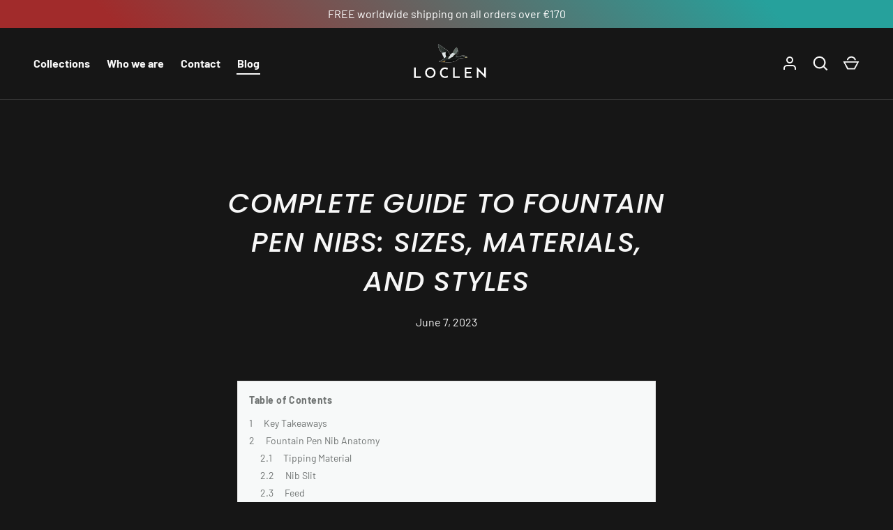

--- FILE ---
content_type: text/html; charset=utf-8
request_url: https://loclen.com/en-ch/blogs/fountain-pens/complete-guide-to-fountain-pen-nibs-sizes-materials-and-styles
body_size: 53370
content:
<!doctype html>
<html class="h-full no-js" lang="en" dir="ltr">
<head><meta charset="utf-8">
<meta name="viewport" content="width=device-width,initial-scale=1">
<title>The Complete Fountain Pen Nib Guide: Exploring Sizes, Materials, and Styles &ndash; Loclen</title><link rel="canonical" href="https://loclen.com/en-ch/blogs/fountain-pens/complete-guide-to-fountain-pen-nibs-sizes-materials-and-styles"><link rel="icon" href="//loclen.com/cdn/shop/files/favicon-32x32_a969e30f-b2ff-40c4-ba44-f9e1d4217b41.png?crop=center&height=48&v=1653402542&width=48" type="image/png">
  <link rel="apple-touch-icon" href="//loclen.com/cdn/shop/files/favicon-32x32_a969e30f-b2ff-40c4-ba44-f9e1d4217b41.png?crop=center&height=180&v=1653402542&width=180"><meta name="description" content="Unveil the secrets of fountain pen nibs with our ultimate guide! Learn about the different sizes, materials, and styles to elevate your writing experience. Find the perfect nib for your collection and unleash your creativity today. Click here to dive in!"><meta property="og:site_name" content="Loclen">
<meta property="og:url" content="https://loclen.com/en-ch/blogs/fountain-pens/complete-guide-to-fountain-pen-nibs-sizes-materials-and-styles">
<meta property="og:title" content="The Complete Fountain Pen Nib Guide: Exploring Sizes, Materials, and Styles">
<meta property="og:type" content="article">
<meta property="og:description" content="Unveil the secrets of fountain pen nibs with our ultimate guide! Learn about the different sizes, materials, and styles to elevate your writing experience. Find the perfect nib for your collection and unleash your creativity today. Click here to dive in!"><meta property="og:image" content="http://loclen.com/cdn/shop/articles/Complete_Guide_to_Fountain_Pen_Nibs.png?crop=center&height=1200&v=1687198278&width=1200">
  <meta property="og:image:secure_url" content="https://loclen.com/cdn/shop/articles/Complete_Guide_to_Fountain_Pen_Nibs.png?crop=center&height=1200&v=1687198278&width=1200">
  <meta property="og:image:width" content="1200">
  <meta property="og:image:height" content="628"><meta name="twitter:card" content="summary_large_image">
<meta name="twitter:title" content="The Complete Fountain Pen Nib Guide: Exploring Sizes, Materials, and Styles">
<meta name="twitter:description" content="Unveil the secrets of fountain pen nibs with our ultimate guide! Learn about the different sizes, materials, and styles to elevate your writing experience. Find the perfect nib for your collection and unleash your creativity today. Click here to dive in!">
<style data-shopify>
    @font-face {
  font-family: Barlow;
  font-weight: 400;
  font-style: normal;
  font-display: swap;
  src: url("//loclen.com/cdn/fonts/barlow/barlow_n4.038c60d7ea9ddb238b2f64ba6f463ba6c0b5e5ad.woff2") format("woff2"),
       url("//loclen.com/cdn/fonts/barlow/barlow_n4.074a9f2b990b38aec7d56c68211821e455b6d075.woff") format("woff");
}
@font-face {
  font-family: Barlow;
  font-weight: 700;
  font-style: normal;
  font-display: swap;
  src: url("//loclen.com/cdn/fonts/barlow/barlow_n7.691d1d11f150e857dcbc1c10ef03d825bc378d81.woff2") format("woff2"),
       url("//loclen.com/cdn/fonts/barlow/barlow_n7.4fdbb1cb7da0e2c2f88492243ffa2b4f91924840.woff") format("woff");
}
@font-face {
  font-family: Barlow;
  font-weight: 400;
  font-style: italic;
  font-display: swap;
  src: url("//loclen.com/cdn/fonts/barlow/barlow_i4.8c59b6445f83f078b3520bad98b24d859431b377.woff2") format("woff2"),
       url("//loclen.com/cdn/fonts/barlow/barlow_i4.bf7e6d69237bd02188410034976892368fd014c0.woff") format("woff");
}
@font-face {
  font-family: Barlow;
  font-weight: 700;
  font-style: italic;
  font-display: swap;
  src: url("//loclen.com/cdn/fonts/barlow/barlow_i7.50e19d6cc2ba5146fa437a5a7443c76d5d730103.woff2") format("woff2"),
       url("//loclen.com/cdn/fonts/barlow/barlow_i7.47e9f98f1b094d912e6fd631cc3fe93d9f40964f.woff") format("woff");
}
@font-face {
  font-family: Poppins;
  font-weight: 500;
  font-style: italic;
  font-display: swap;
  src: url("//loclen.com/cdn/fonts/poppins/poppins_i5.6acfce842c096080e34792078ef3cb7c3aad24d4.woff2") format("woff2"),
       url("//loclen.com/cdn/fonts/poppins/poppins_i5.a49113e4fe0ad7fd7716bd237f1602cbec299b3c.woff") format("woff");
}
:root {
  --page-width: 1440px;
  --gutter-sm: 16px;
  --gutter-md: 32px;
  --gutter-lg: 48px;
  --header-height: 84px;

  --section-gap: 48;
  --grid-column-gap: 8px;
  --content-border-radius: 0px;
  --card-border-radius: 0px;

  --heading-font-family: Poppins, sans-serif;
  --heading-font-style: italic;
  --heading-font-weight: 500;
  --heading-base-size: 14;
  --heading-type-scale: 1.25;
  --heading-letter-spacing: 0.02em;
  --heading-text-transform: uppercase;

  --subheading-letter-spacing: 0.06em;
  --subheading-text-transform: uppercase;
  --body-font-family: Barlow, sans-serif;
  --body-font-style: normal;
  --body-font-weight: 400;
  --body-font-size: 16;

  --bg-color: 22 22 22;
  --heading-color: 248 248 248;
  --text-color: 248 248 248;
  --link-color: 204 204 204;
  --sale-price-color: 173 52 62;
  --star-color: 210 255 40;--overlay-backdrop-filter: none;--color-scheme-1-bg: 22 22 22;
  --color-scheme-1-gradient: ;
  --color-scheme-1-heading: 248 248 248;
  --color-scheme-1-text: 248 248 248;
  --color-scheme-1-btn-bg: 131 133 140;
  --color-scheme-1-btn-text: 248 248 248;
  --color-scheme-2-bg: 27 27 27;
  --color-scheme-2-gradient: ;
  --color-scheme-2-heading: 248 248 248;
  --color-scheme-2-text: 248 248 248;
  --color-scheme-2-btn-bg: 131 133 140;
  --color-scheme-2-btn-text: 248 248 248;
  --color-scheme-3-bg: 27 27 27;
  --color-scheme-3-gradient: linear-gradient(135deg, rgba(18, 18, 18, 1), rgba(28, 28, 28, 1) 40%, rgba(44, 61, 61, 1) 100%);
  --color-scheme-3-heading: 255 255 255;
  --color-scheme-3-text: 255 255 255;
  --color-scheme-3-btn-bg: 79 176 176;
  --color-scheme-3-btn-text: 28 28 28;

  --card-bg-color: 38 38 38;
  --card-text-color: 248 248 248;

  --error-bg-color: 204 41 54;
  --error-text-color: 255 255 255;
  --success-bg-color: 27 27 27;
  --success-text-color: 210 255 40;
  --inventory-ok-text-color: 210 255 40;
  --inventory-low-text-color: 204 41 54;

  --btn-bg-color: 38 161 156;
  --btn-text-color: 27 27 27;
  --btn-alt-bg-color: 22 22 22;
  --btn-alt-bg-alpha: 1.0;
  --btn-alt-text-color: 248 248 248;
  --btn-border-width: 1px;
  --btn-letter-spacing: 0.08em;
  --btn-border-radius: 4px;
  --btn-text-transform: uppercase;
  --btn-font-size: 1.4rem;

  --input-bg-color: 22 22 22 / 1.0;
  --input-text-color: 248 248 248;
  --input-border-width: 1px;
  --input-border-radius: 4px;--input-bg-color-diff-3: #1e1e1e;

  --drawer-bg-color: 22 22 22;
  --drawer-heading-color: 248 248 248;
  --drawer-text-color: 248 248 248;

  --modal-border-radius: 3px;
  --modal-overlay-color: 0 0 0;
  --modal-overlay-opacity: 0.8;

  --label-bg-color: 210 255 40;
  --label-text-color: 22 22 22;
  --sale-label-bg-color: 173 52 62;
  --sale-label-text-color: 255 255 255;
  --low-stock-label-bg-color: 88 111 124;
  --low-stock-label-text-color: 248 248 248;
  --new-label-bg-color: 210 255 40;
  --new-label-text-color: 255 255 255;
  --preorder-label-bg-color: 8 189 189;
  --preorder-label-text-color: 22 22 22;
  --sold-out-label-bg-color: 22 22 22;
  --sold-out-label-text-color: 255 255 255;

  --free-shipping-bg-color: 131 133 140;
  --free-shipping-color: 210 255 40;
  --free-shipping-border-radius: 0;

  --swatch-size: 40px;
  --swatch-radius: 50%;
  --swatch-media-padding-top: 100%;
  --swatch-media-object-position: center;
  --payment-terms-bg-color: #161616;

  
--aos-animate-duration: 1s;}.content-boundary.content-boundary--top {
    mask-image:
      url("data:image/svg+xml;utf8,<svg viewBox='0 0 20 21' preserveAspectRatio='none' xmlns='http://www.w3.org/2000/svg'><path d='M 0 0 L 20 20, 20 21, 0 21 Z' fill='black'/></svg>"),
      linear-gradient(
        to bottom,
        transparent 0%,
        transparent calc(calc(60px * var(--content-boundary-scale))),
        #000 calc(60px * var(--content-boundary-scale)),
        #000 100%);
    mask-position: left top, top;
    mask-size:
      100% calc(60px * var(--content-boundary-scale) * 1.05),
      auto;
    mask-repeat: no-repeat;
  }

  .content-boundary.content-boundary--top-flipped {
    mask-image:
      url("data:image/svg+xml;utf8,<svg viewBox='0 0 20 21' preserveAspectRatio='none' xmlns='http://www.w3.org/2000/svg'><path d='M 20 0 L 0 20, 0 21, 20 21 Z' fill='black'/></svg>"),
      linear-gradient(
        to bottom,
        transparent 0%,
        transparent calc(calc(60px * var(--content-boundary-scale))),
        #000 calc(60px * var(--content-boundary-scale)),
        #000 100%);
    mask-position: left top, top;
    mask-size:
      100% calc(60px * var(--content-boundary-scale) * 1.05),
      auto;
    mask-repeat: no-repeat;
  }

  .content-boundary.content-boundary--bottom {
    mask-image:
      url("data:image/svg+xml;utf8,<svg viewBox='0 0 20 21' preserveAspectRatio='none' xmlns='http://www.w3.org/2000/svg'><path d='M 0 0 L 20 0, 20 1, 0 21 Z' fill='black'/></svg>"),
      linear-gradient(
        to bottom,
        #000 0%,
        #000 calc(100% - 60px * var(--content-boundary-scale)),
        transparent calc(100% - 60px * var(--content-boundary-scale)),
        transparent 100%);
    mask-position: left 100%, top;
    mask-size:
      100% calc(60px * var(--content-boundary-scale) * 1.05),
      auto;
    mask-repeat: no-repeat;
  }:root {
    --content-boundary-size-original: 60px;
    --content-boundary-size-padding-multiplier: 0.75;
    --content-boundary-size-padding-multiplier-flipped: 0.75;
  }
</style><link rel="stylesheet" href="//loclen.com/cdn/shop/t/16/assets/main.css?v=77368547152832609361750289412">
  <script src="//loclen.com/cdn/shop/t/16/assets/main.js?v=73627938746956478301750289412" defer="defer"></script><link rel="preload" href="//loclen.com/cdn/fonts/barlow/barlow_n4.038c60d7ea9ddb238b2f64ba6f463ba6c0b5e5ad.woff2" as="font" type="font/woff2" crossorigin fetchpriority="high"><link rel="preload" href="//loclen.com/cdn/fonts/poppins/poppins_i5.6acfce842c096080e34792078ef3cb7c3aad24d4.woff2" as="font" type="font/woff2" crossorigin fetchpriority="high"><link rel="stylesheet" href="//loclen.com/cdn/shop/t/16/assets/menu-drawer.css?v=39810263985596762921750289412" media="print" onload="this.media='all'">
  <noscript><link rel="stylesheet" href="//loclen.com/cdn/shop/t/16/assets/menu-drawer.css?v=39810263985596762921750289412"></noscript><link rel="stylesheet" href="//loclen.com/cdn/shop/t/16/assets/predictive-search.css?v=99429969423392031231750289412" media="print" onload="this.media='all'">
      <script src="//loclen.com/cdn/shop/t/16/assets/predictive-search.js?v=152430327310192184941750289412" defer="defer"></script>
      <script src="//loclen.com/cdn/shop/t/16/assets/tabs.js?v=135558236254064818051750289413" defer="defer"></script><script>window.performance && window.performance.mark && window.performance.mark('shopify.content_for_header.start');</script><meta name="google-site-verification" content="897ApsLchHydldxbQ8AgweLg9PKZNMd2YWCDT7dHbv8">
<meta id="shopify-digital-wallet" name="shopify-digital-wallet" content="/60301672684/digital_wallets/dialog">
<meta name="shopify-checkout-api-token" content="7a7d8643abae758715ad6bc76329802a">
<meta id="in-context-paypal-metadata" data-shop-id="60301672684" data-venmo-supported="false" data-environment="production" data-locale="en_US" data-paypal-v4="true" data-currency="CHF">
<link rel="alternate" type="application/atom+xml" title="Feed" href="/en-ch/blogs/fountain-pens.atom" />
<link rel="alternate" hreflang="x-default" href="https://loclen.com/blogs/fountain-pens/complete-guide-to-fountain-pen-nibs-sizes-materials-and-styles">
<link rel="alternate" hreflang="en" href="https://loclen.com/blogs/fountain-pens/complete-guide-to-fountain-pen-nibs-sizes-materials-and-styles">
<link rel="alternate" hreflang="it" href="https://loclen.com/it/blogs/fountain-pens/complete-guide-to-fountain-pen-nibs-sizes-materials-and-styles">
<link rel="alternate" hreflang="en-AU" href="https://loclen.com/en-au/blogs/fountain-pens/complete-guide-to-fountain-pen-nibs-sizes-materials-and-styles">
<link rel="alternate" hreflang="en-CA" href="https://loclen.com/en-ca/blogs/fountain-pens/complete-guide-to-fountain-pen-nibs-sizes-materials-and-styles">
<link rel="alternate" hreflang="en-AC" href="https://loclen.com/en-int/blogs/fountain-pens/complete-guide-to-fountain-pen-nibs-sizes-materials-and-styles">
<link rel="alternate" hreflang="en-AD" href="https://loclen.com/en-int/blogs/fountain-pens/complete-guide-to-fountain-pen-nibs-sizes-materials-and-styles">
<link rel="alternate" hreflang="en-AE" href="https://loclen.com/en-int/blogs/fountain-pens/complete-guide-to-fountain-pen-nibs-sizes-materials-and-styles">
<link rel="alternate" hreflang="en-AF" href="https://loclen.com/en-int/blogs/fountain-pens/complete-guide-to-fountain-pen-nibs-sizes-materials-and-styles">
<link rel="alternate" hreflang="en-AG" href="https://loclen.com/en-int/blogs/fountain-pens/complete-guide-to-fountain-pen-nibs-sizes-materials-and-styles">
<link rel="alternate" hreflang="en-AI" href="https://loclen.com/en-int/blogs/fountain-pens/complete-guide-to-fountain-pen-nibs-sizes-materials-and-styles">
<link rel="alternate" hreflang="en-AL" href="https://loclen.com/en-int/blogs/fountain-pens/complete-guide-to-fountain-pen-nibs-sizes-materials-and-styles">
<link rel="alternate" hreflang="en-AM" href="https://loclen.com/en-int/blogs/fountain-pens/complete-guide-to-fountain-pen-nibs-sizes-materials-and-styles">
<link rel="alternate" hreflang="en-AO" href="https://loclen.com/en-int/blogs/fountain-pens/complete-guide-to-fountain-pen-nibs-sizes-materials-and-styles">
<link rel="alternate" hreflang="en-AR" href="https://loclen.com/en-int/blogs/fountain-pens/complete-guide-to-fountain-pen-nibs-sizes-materials-and-styles">
<link rel="alternate" hreflang="en-AT" href="https://loclen.com/en-int/blogs/fountain-pens/complete-guide-to-fountain-pen-nibs-sizes-materials-and-styles">
<link rel="alternate" hreflang="en-AW" href="https://loclen.com/en-int/blogs/fountain-pens/complete-guide-to-fountain-pen-nibs-sizes-materials-and-styles">
<link rel="alternate" hreflang="en-AX" href="https://loclen.com/en-int/blogs/fountain-pens/complete-guide-to-fountain-pen-nibs-sizes-materials-and-styles">
<link rel="alternate" hreflang="en-AZ" href="https://loclen.com/en-int/blogs/fountain-pens/complete-guide-to-fountain-pen-nibs-sizes-materials-and-styles">
<link rel="alternate" hreflang="en-BA" href="https://loclen.com/en-int/blogs/fountain-pens/complete-guide-to-fountain-pen-nibs-sizes-materials-and-styles">
<link rel="alternate" hreflang="en-BB" href="https://loclen.com/en-int/blogs/fountain-pens/complete-guide-to-fountain-pen-nibs-sizes-materials-and-styles">
<link rel="alternate" hreflang="en-BD" href="https://loclen.com/en-int/blogs/fountain-pens/complete-guide-to-fountain-pen-nibs-sizes-materials-and-styles">
<link rel="alternate" hreflang="en-BE" href="https://loclen.com/en-int/blogs/fountain-pens/complete-guide-to-fountain-pen-nibs-sizes-materials-and-styles">
<link rel="alternate" hreflang="en-BF" href="https://loclen.com/en-int/blogs/fountain-pens/complete-guide-to-fountain-pen-nibs-sizes-materials-and-styles">
<link rel="alternate" hreflang="en-BG" href="https://loclen.com/en-int/blogs/fountain-pens/complete-guide-to-fountain-pen-nibs-sizes-materials-and-styles">
<link rel="alternate" hreflang="en-BH" href="https://loclen.com/en-int/blogs/fountain-pens/complete-guide-to-fountain-pen-nibs-sizes-materials-and-styles">
<link rel="alternate" hreflang="en-BI" href="https://loclen.com/en-int/blogs/fountain-pens/complete-guide-to-fountain-pen-nibs-sizes-materials-and-styles">
<link rel="alternate" hreflang="en-BJ" href="https://loclen.com/en-int/blogs/fountain-pens/complete-guide-to-fountain-pen-nibs-sizes-materials-and-styles">
<link rel="alternate" hreflang="en-BL" href="https://loclen.com/en-int/blogs/fountain-pens/complete-guide-to-fountain-pen-nibs-sizes-materials-and-styles">
<link rel="alternate" hreflang="en-BM" href="https://loclen.com/en-int/blogs/fountain-pens/complete-guide-to-fountain-pen-nibs-sizes-materials-and-styles">
<link rel="alternate" hreflang="en-BN" href="https://loclen.com/en-int/blogs/fountain-pens/complete-guide-to-fountain-pen-nibs-sizes-materials-and-styles">
<link rel="alternate" hreflang="en-BO" href="https://loclen.com/en-int/blogs/fountain-pens/complete-guide-to-fountain-pen-nibs-sizes-materials-and-styles">
<link rel="alternate" hreflang="en-BQ" href="https://loclen.com/en-int/blogs/fountain-pens/complete-guide-to-fountain-pen-nibs-sizes-materials-and-styles">
<link rel="alternate" hreflang="en-BR" href="https://loclen.com/en-int/blogs/fountain-pens/complete-guide-to-fountain-pen-nibs-sizes-materials-and-styles">
<link rel="alternate" hreflang="en-BS" href="https://loclen.com/en-int/blogs/fountain-pens/complete-guide-to-fountain-pen-nibs-sizes-materials-and-styles">
<link rel="alternate" hreflang="en-BT" href="https://loclen.com/en-int/blogs/fountain-pens/complete-guide-to-fountain-pen-nibs-sizes-materials-and-styles">
<link rel="alternate" hreflang="en-BW" href="https://loclen.com/en-int/blogs/fountain-pens/complete-guide-to-fountain-pen-nibs-sizes-materials-and-styles">
<link rel="alternate" hreflang="en-BY" href="https://loclen.com/en-int/blogs/fountain-pens/complete-guide-to-fountain-pen-nibs-sizes-materials-and-styles">
<link rel="alternate" hreflang="en-BZ" href="https://loclen.com/en-int/blogs/fountain-pens/complete-guide-to-fountain-pen-nibs-sizes-materials-and-styles">
<link rel="alternate" hreflang="en-CC" href="https://loclen.com/en-int/blogs/fountain-pens/complete-guide-to-fountain-pen-nibs-sizes-materials-and-styles">
<link rel="alternate" hreflang="en-CD" href="https://loclen.com/en-int/blogs/fountain-pens/complete-guide-to-fountain-pen-nibs-sizes-materials-and-styles">
<link rel="alternate" hreflang="en-CF" href="https://loclen.com/en-int/blogs/fountain-pens/complete-guide-to-fountain-pen-nibs-sizes-materials-and-styles">
<link rel="alternate" hreflang="en-CG" href="https://loclen.com/en-int/blogs/fountain-pens/complete-guide-to-fountain-pen-nibs-sizes-materials-and-styles">
<link rel="alternate" hreflang="en-CI" href="https://loclen.com/en-int/blogs/fountain-pens/complete-guide-to-fountain-pen-nibs-sizes-materials-and-styles">
<link rel="alternate" hreflang="en-CK" href="https://loclen.com/en-int/blogs/fountain-pens/complete-guide-to-fountain-pen-nibs-sizes-materials-and-styles">
<link rel="alternate" hreflang="en-CL" href="https://loclen.com/en-int/blogs/fountain-pens/complete-guide-to-fountain-pen-nibs-sizes-materials-and-styles">
<link rel="alternate" hreflang="en-CM" href="https://loclen.com/en-int/blogs/fountain-pens/complete-guide-to-fountain-pen-nibs-sizes-materials-and-styles">
<link rel="alternate" hreflang="en-CN" href="https://loclen.com/en-int/blogs/fountain-pens/complete-guide-to-fountain-pen-nibs-sizes-materials-and-styles">
<link rel="alternate" hreflang="en-CO" href="https://loclen.com/en-int/blogs/fountain-pens/complete-guide-to-fountain-pen-nibs-sizes-materials-and-styles">
<link rel="alternate" hreflang="en-CR" href="https://loclen.com/en-int/blogs/fountain-pens/complete-guide-to-fountain-pen-nibs-sizes-materials-and-styles">
<link rel="alternate" hreflang="en-CV" href="https://loclen.com/en-int/blogs/fountain-pens/complete-guide-to-fountain-pen-nibs-sizes-materials-and-styles">
<link rel="alternate" hreflang="en-CW" href="https://loclen.com/en-int/blogs/fountain-pens/complete-guide-to-fountain-pen-nibs-sizes-materials-and-styles">
<link rel="alternate" hreflang="en-CX" href="https://loclen.com/en-int/blogs/fountain-pens/complete-guide-to-fountain-pen-nibs-sizes-materials-and-styles">
<link rel="alternate" hreflang="en-CY" href="https://loclen.com/en-int/blogs/fountain-pens/complete-guide-to-fountain-pen-nibs-sizes-materials-and-styles">
<link rel="alternate" hreflang="en-CZ" href="https://loclen.com/en-int/blogs/fountain-pens/complete-guide-to-fountain-pen-nibs-sizes-materials-and-styles">
<link rel="alternate" hreflang="en-DE" href="https://loclen.com/en-int/blogs/fountain-pens/complete-guide-to-fountain-pen-nibs-sizes-materials-and-styles">
<link rel="alternate" hreflang="en-DJ" href="https://loclen.com/en-int/blogs/fountain-pens/complete-guide-to-fountain-pen-nibs-sizes-materials-and-styles">
<link rel="alternate" hreflang="en-DK" href="https://loclen.com/en-int/blogs/fountain-pens/complete-guide-to-fountain-pen-nibs-sizes-materials-and-styles">
<link rel="alternate" hreflang="en-DM" href="https://loclen.com/en-int/blogs/fountain-pens/complete-guide-to-fountain-pen-nibs-sizes-materials-and-styles">
<link rel="alternate" hreflang="en-DO" href="https://loclen.com/en-int/blogs/fountain-pens/complete-guide-to-fountain-pen-nibs-sizes-materials-and-styles">
<link rel="alternate" hreflang="en-DZ" href="https://loclen.com/en-int/blogs/fountain-pens/complete-guide-to-fountain-pen-nibs-sizes-materials-and-styles">
<link rel="alternate" hreflang="en-EC" href="https://loclen.com/en-int/blogs/fountain-pens/complete-guide-to-fountain-pen-nibs-sizes-materials-and-styles">
<link rel="alternate" hreflang="en-EE" href="https://loclen.com/en-int/blogs/fountain-pens/complete-guide-to-fountain-pen-nibs-sizes-materials-and-styles">
<link rel="alternate" hreflang="en-EG" href="https://loclen.com/en-int/blogs/fountain-pens/complete-guide-to-fountain-pen-nibs-sizes-materials-and-styles">
<link rel="alternate" hreflang="en-EH" href="https://loclen.com/en-int/blogs/fountain-pens/complete-guide-to-fountain-pen-nibs-sizes-materials-and-styles">
<link rel="alternate" hreflang="en-ER" href="https://loclen.com/en-int/blogs/fountain-pens/complete-guide-to-fountain-pen-nibs-sizes-materials-and-styles">
<link rel="alternate" hreflang="en-ES" href="https://loclen.com/en-int/blogs/fountain-pens/complete-guide-to-fountain-pen-nibs-sizes-materials-and-styles">
<link rel="alternate" hreflang="en-ET" href="https://loclen.com/en-int/blogs/fountain-pens/complete-guide-to-fountain-pen-nibs-sizes-materials-and-styles">
<link rel="alternate" hreflang="en-FI" href="https://loclen.com/en-int/blogs/fountain-pens/complete-guide-to-fountain-pen-nibs-sizes-materials-and-styles">
<link rel="alternate" hreflang="en-FJ" href="https://loclen.com/en-int/blogs/fountain-pens/complete-guide-to-fountain-pen-nibs-sizes-materials-and-styles">
<link rel="alternate" hreflang="en-FK" href="https://loclen.com/en-int/blogs/fountain-pens/complete-guide-to-fountain-pen-nibs-sizes-materials-and-styles">
<link rel="alternate" hreflang="en-FO" href="https://loclen.com/en-int/blogs/fountain-pens/complete-guide-to-fountain-pen-nibs-sizes-materials-and-styles">
<link rel="alternate" hreflang="en-FR" href="https://loclen.com/en-int/blogs/fountain-pens/complete-guide-to-fountain-pen-nibs-sizes-materials-and-styles">
<link rel="alternate" hreflang="en-GA" href="https://loclen.com/en-int/blogs/fountain-pens/complete-guide-to-fountain-pen-nibs-sizes-materials-and-styles">
<link rel="alternate" hreflang="en-GD" href="https://loclen.com/en-int/blogs/fountain-pens/complete-guide-to-fountain-pen-nibs-sizes-materials-and-styles">
<link rel="alternate" hreflang="en-GE" href="https://loclen.com/en-int/blogs/fountain-pens/complete-guide-to-fountain-pen-nibs-sizes-materials-and-styles">
<link rel="alternate" hreflang="en-GF" href="https://loclen.com/en-int/blogs/fountain-pens/complete-guide-to-fountain-pen-nibs-sizes-materials-and-styles">
<link rel="alternate" hreflang="en-GG" href="https://loclen.com/en-int/blogs/fountain-pens/complete-guide-to-fountain-pen-nibs-sizes-materials-and-styles">
<link rel="alternate" hreflang="en-GH" href="https://loclen.com/en-int/blogs/fountain-pens/complete-guide-to-fountain-pen-nibs-sizes-materials-and-styles">
<link rel="alternate" hreflang="en-GI" href="https://loclen.com/en-int/blogs/fountain-pens/complete-guide-to-fountain-pen-nibs-sizes-materials-and-styles">
<link rel="alternate" hreflang="en-GL" href="https://loclen.com/en-int/blogs/fountain-pens/complete-guide-to-fountain-pen-nibs-sizes-materials-and-styles">
<link rel="alternate" hreflang="en-GM" href="https://loclen.com/en-int/blogs/fountain-pens/complete-guide-to-fountain-pen-nibs-sizes-materials-and-styles">
<link rel="alternate" hreflang="en-GN" href="https://loclen.com/en-int/blogs/fountain-pens/complete-guide-to-fountain-pen-nibs-sizes-materials-and-styles">
<link rel="alternate" hreflang="en-GP" href="https://loclen.com/en-int/blogs/fountain-pens/complete-guide-to-fountain-pen-nibs-sizes-materials-and-styles">
<link rel="alternate" hreflang="en-GQ" href="https://loclen.com/en-int/blogs/fountain-pens/complete-guide-to-fountain-pen-nibs-sizes-materials-and-styles">
<link rel="alternate" hreflang="en-GR" href="https://loclen.com/en-int/blogs/fountain-pens/complete-guide-to-fountain-pen-nibs-sizes-materials-and-styles">
<link rel="alternate" hreflang="en-GS" href="https://loclen.com/en-int/blogs/fountain-pens/complete-guide-to-fountain-pen-nibs-sizes-materials-and-styles">
<link rel="alternate" hreflang="en-GT" href="https://loclen.com/en-int/blogs/fountain-pens/complete-guide-to-fountain-pen-nibs-sizes-materials-and-styles">
<link rel="alternate" hreflang="en-GW" href="https://loclen.com/en-int/blogs/fountain-pens/complete-guide-to-fountain-pen-nibs-sizes-materials-and-styles">
<link rel="alternate" hreflang="en-GY" href="https://loclen.com/en-int/blogs/fountain-pens/complete-guide-to-fountain-pen-nibs-sizes-materials-and-styles">
<link rel="alternate" hreflang="en-HK" href="https://loclen.com/en-int/blogs/fountain-pens/complete-guide-to-fountain-pen-nibs-sizes-materials-and-styles">
<link rel="alternate" hreflang="en-HN" href="https://loclen.com/en-int/blogs/fountain-pens/complete-guide-to-fountain-pen-nibs-sizes-materials-and-styles">
<link rel="alternate" hreflang="en-HR" href="https://loclen.com/en-int/blogs/fountain-pens/complete-guide-to-fountain-pen-nibs-sizes-materials-and-styles">
<link rel="alternate" hreflang="en-HT" href="https://loclen.com/en-int/blogs/fountain-pens/complete-guide-to-fountain-pen-nibs-sizes-materials-and-styles">
<link rel="alternate" hreflang="en-HU" href="https://loclen.com/en-int/blogs/fountain-pens/complete-guide-to-fountain-pen-nibs-sizes-materials-and-styles">
<link rel="alternate" hreflang="en-ID" href="https://loclen.com/en-int/blogs/fountain-pens/complete-guide-to-fountain-pen-nibs-sizes-materials-and-styles">
<link rel="alternate" hreflang="en-IE" href="https://loclen.com/en-int/blogs/fountain-pens/complete-guide-to-fountain-pen-nibs-sizes-materials-and-styles">
<link rel="alternate" hreflang="en-IL" href="https://loclen.com/en-int/blogs/fountain-pens/complete-guide-to-fountain-pen-nibs-sizes-materials-and-styles">
<link rel="alternate" hreflang="en-IM" href="https://loclen.com/en-int/blogs/fountain-pens/complete-guide-to-fountain-pen-nibs-sizes-materials-and-styles">
<link rel="alternate" hreflang="en-IN" href="https://loclen.com/en-int/blogs/fountain-pens/complete-guide-to-fountain-pen-nibs-sizes-materials-and-styles">
<link rel="alternate" hreflang="en-IO" href="https://loclen.com/en-int/blogs/fountain-pens/complete-guide-to-fountain-pen-nibs-sizes-materials-and-styles">
<link rel="alternate" hreflang="en-IQ" href="https://loclen.com/en-int/blogs/fountain-pens/complete-guide-to-fountain-pen-nibs-sizes-materials-and-styles">
<link rel="alternate" hreflang="en-IS" href="https://loclen.com/en-int/blogs/fountain-pens/complete-guide-to-fountain-pen-nibs-sizes-materials-and-styles">
<link rel="alternate" hreflang="en-JE" href="https://loclen.com/en-int/blogs/fountain-pens/complete-guide-to-fountain-pen-nibs-sizes-materials-and-styles">
<link rel="alternate" hreflang="en-JM" href="https://loclen.com/en-int/blogs/fountain-pens/complete-guide-to-fountain-pen-nibs-sizes-materials-and-styles">
<link rel="alternate" hreflang="en-JO" href="https://loclen.com/en-int/blogs/fountain-pens/complete-guide-to-fountain-pen-nibs-sizes-materials-and-styles">
<link rel="alternate" hreflang="en-JP" href="https://loclen.com/en-int/blogs/fountain-pens/complete-guide-to-fountain-pen-nibs-sizes-materials-and-styles">
<link rel="alternate" hreflang="en-KE" href="https://loclen.com/en-int/blogs/fountain-pens/complete-guide-to-fountain-pen-nibs-sizes-materials-and-styles">
<link rel="alternate" hreflang="en-KG" href="https://loclen.com/en-int/blogs/fountain-pens/complete-guide-to-fountain-pen-nibs-sizes-materials-and-styles">
<link rel="alternate" hreflang="en-KH" href="https://loclen.com/en-int/blogs/fountain-pens/complete-guide-to-fountain-pen-nibs-sizes-materials-and-styles">
<link rel="alternate" hreflang="en-KI" href="https://loclen.com/en-int/blogs/fountain-pens/complete-guide-to-fountain-pen-nibs-sizes-materials-and-styles">
<link rel="alternate" hreflang="en-KM" href="https://loclen.com/en-int/blogs/fountain-pens/complete-guide-to-fountain-pen-nibs-sizes-materials-and-styles">
<link rel="alternate" hreflang="en-KN" href="https://loclen.com/en-int/blogs/fountain-pens/complete-guide-to-fountain-pen-nibs-sizes-materials-and-styles">
<link rel="alternate" hreflang="en-KR" href="https://loclen.com/en-int/blogs/fountain-pens/complete-guide-to-fountain-pen-nibs-sizes-materials-and-styles">
<link rel="alternate" hreflang="en-KW" href="https://loclen.com/en-int/blogs/fountain-pens/complete-guide-to-fountain-pen-nibs-sizes-materials-and-styles">
<link rel="alternate" hreflang="en-KY" href="https://loclen.com/en-int/blogs/fountain-pens/complete-guide-to-fountain-pen-nibs-sizes-materials-and-styles">
<link rel="alternate" hreflang="en-KZ" href="https://loclen.com/en-int/blogs/fountain-pens/complete-guide-to-fountain-pen-nibs-sizes-materials-and-styles">
<link rel="alternate" hreflang="en-LA" href="https://loclen.com/en-int/blogs/fountain-pens/complete-guide-to-fountain-pen-nibs-sizes-materials-and-styles">
<link rel="alternate" hreflang="en-LB" href="https://loclen.com/en-int/blogs/fountain-pens/complete-guide-to-fountain-pen-nibs-sizes-materials-and-styles">
<link rel="alternate" hreflang="en-LC" href="https://loclen.com/en-int/blogs/fountain-pens/complete-guide-to-fountain-pen-nibs-sizes-materials-and-styles">
<link rel="alternate" hreflang="en-LI" href="https://loclen.com/en-int/blogs/fountain-pens/complete-guide-to-fountain-pen-nibs-sizes-materials-and-styles">
<link rel="alternate" hreflang="en-LK" href="https://loclen.com/en-int/blogs/fountain-pens/complete-guide-to-fountain-pen-nibs-sizes-materials-and-styles">
<link rel="alternate" hreflang="en-LR" href="https://loclen.com/en-int/blogs/fountain-pens/complete-guide-to-fountain-pen-nibs-sizes-materials-and-styles">
<link rel="alternate" hreflang="en-LS" href="https://loclen.com/en-int/blogs/fountain-pens/complete-guide-to-fountain-pen-nibs-sizes-materials-and-styles">
<link rel="alternate" hreflang="en-LT" href="https://loclen.com/en-int/blogs/fountain-pens/complete-guide-to-fountain-pen-nibs-sizes-materials-and-styles">
<link rel="alternate" hreflang="en-LU" href="https://loclen.com/en-int/blogs/fountain-pens/complete-guide-to-fountain-pen-nibs-sizes-materials-and-styles">
<link rel="alternate" hreflang="en-LV" href="https://loclen.com/en-int/blogs/fountain-pens/complete-guide-to-fountain-pen-nibs-sizes-materials-and-styles">
<link rel="alternate" hreflang="en-LY" href="https://loclen.com/en-int/blogs/fountain-pens/complete-guide-to-fountain-pen-nibs-sizes-materials-and-styles">
<link rel="alternate" hreflang="en-MA" href="https://loclen.com/en-int/blogs/fountain-pens/complete-guide-to-fountain-pen-nibs-sizes-materials-and-styles">
<link rel="alternate" hreflang="en-MC" href="https://loclen.com/en-int/blogs/fountain-pens/complete-guide-to-fountain-pen-nibs-sizes-materials-and-styles">
<link rel="alternate" hreflang="en-MD" href="https://loclen.com/en-int/blogs/fountain-pens/complete-guide-to-fountain-pen-nibs-sizes-materials-and-styles">
<link rel="alternate" hreflang="en-ME" href="https://loclen.com/en-int/blogs/fountain-pens/complete-guide-to-fountain-pen-nibs-sizes-materials-and-styles">
<link rel="alternate" hreflang="en-MF" href="https://loclen.com/en-int/blogs/fountain-pens/complete-guide-to-fountain-pen-nibs-sizes-materials-and-styles">
<link rel="alternate" hreflang="en-MG" href="https://loclen.com/en-int/blogs/fountain-pens/complete-guide-to-fountain-pen-nibs-sizes-materials-and-styles">
<link rel="alternate" hreflang="en-MK" href="https://loclen.com/en-int/blogs/fountain-pens/complete-guide-to-fountain-pen-nibs-sizes-materials-and-styles">
<link rel="alternate" hreflang="en-ML" href="https://loclen.com/en-int/blogs/fountain-pens/complete-guide-to-fountain-pen-nibs-sizes-materials-and-styles">
<link rel="alternate" hreflang="en-MM" href="https://loclen.com/en-int/blogs/fountain-pens/complete-guide-to-fountain-pen-nibs-sizes-materials-and-styles">
<link rel="alternate" hreflang="en-MN" href="https://loclen.com/en-int/blogs/fountain-pens/complete-guide-to-fountain-pen-nibs-sizes-materials-and-styles">
<link rel="alternate" hreflang="en-MO" href="https://loclen.com/en-int/blogs/fountain-pens/complete-guide-to-fountain-pen-nibs-sizes-materials-and-styles">
<link rel="alternate" hreflang="en-MQ" href="https://loclen.com/en-int/blogs/fountain-pens/complete-guide-to-fountain-pen-nibs-sizes-materials-and-styles">
<link rel="alternate" hreflang="en-MR" href="https://loclen.com/en-int/blogs/fountain-pens/complete-guide-to-fountain-pen-nibs-sizes-materials-and-styles">
<link rel="alternate" hreflang="en-MS" href="https://loclen.com/en-int/blogs/fountain-pens/complete-guide-to-fountain-pen-nibs-sizes-materials-and-styles">
<link rel="alternate" hreflang="en-MT" href="https://loclen.com/en-int/blogs/fountain-pens/complete-guide-to-fountain-pen-nibs-sizes-materials-and-styles">
<link rel="alternate" hreflang="en-MU" href="https://loclen.com/en-int/blogs/fountain-pens/complete-guide-to-fountain-pen-nibs-sizes-materials-and-styles">
<link rel="alternate" hreflang="en-MV" href="https://loclen.com/en-int/blogs/fountain-pens/complete-guide-to-fountain-pen-nibs-sizes-materials-and-styles">
<link rel="alternate" hreflang="en-MW" href="https://loclen.com/en-int/blogs/fountain-pens/complete-guide-to-fountain-pen-nibs-sizes-materials-and-styles">
<link rel="alternate" hreflang="en-MX" href="https://loclen.com/en-int/blogs/fountain-pens/complete-guide-to-fountain-pen-nibs-sizes-materials-and-styles">
<link rel="alternate" hreflang="en-MY" href="https://loclen.com/en-int/blogs/fountain-pens/complete-guide-to-fountain-pen-nibs-sizes-materials-and-styles">
<link rel="alternate" hreflang="en-MZ" href="https://loclen.com/en-int/blogs/fountain-pens/complete-guide-to-fountain-pen-nibs-sizes-materials-and-styles">
<link rel="alternate" hreflang="en-NA" href="https://loclen.com/en-int/blogs/fountain-pens/complete-guide-to-fountain-pen-nibs-sizes-materials-and-styles">
<link rel="alternate" hreflang="en-NC" href="https://loclen.com/en-int/blogs/fountain-pens/complete-guide-to-fountain-pen-nibs-sizes-materials-and-styles">
<link rel="alternate" hreflang="en-NE" href="https://loclen.com/en-int/blogs/fountain-pens/complete-guide-to-fountain-pen-nibs-sizes-materials-and-styles">
<link rel="alternate" hreflang="en-NF" href="https://loclen.com/en-int/blogs/fountain-pens/complete-guide-to-fountain-pen-nibs-sizes-materials-and-styles">
<link rel="alternate" hreflang="en-NG" href="https://loclen.com/en-int/blogs/fountain-pens/complete-guide-to-fountain-pen-nibs-sizes-materials-and-styles">
<link rel="alternate" hreflang="en-NI" href="https://loclen.com/en-int/blogs/fountain-pens/complete-guide-to-fountain-pen-nibs-sizes-materials-and-styles">
<link rel="alternate" hreflang="en-NL" href="https://loclen.com/en-int/blogs/fountain-pens/complete-guide-to-fountain-pen-nibs-sizes-materials-and-styles">
<link rel="alternate" hreflang="en-NO" href="https://loclen.com/en-int/blogs/fountain-pens/complete-guide-to-fountain-pen-nibs-sizes-materials-and-styles">
<link rel="alternate" hreflang="en-NP" href="https://loclen.com/en-int/blogs/fountain-pens/complete-guide-to-fountain-pen-nibs-sizes-materials-and-styles">
<link rel="alternate" hreflang="en-NR" href="https://loclen.com/en-int/blogs/fountain-pens/complete-guide-to-fountain-pen-nibs-sizes-materials-and-styles">
<link rel="alternate" hreflang="en-NU" href="https://loclen.com/en-int/blogs/fountain-pens/complete-guide-to-fountain-pen-nibs-sizes-materials-and-styles">
<link rel="alternate" hreflang="en-NZ" href="https://loclen.com/en-int/blogs/fountain-pens/complete-guide-to-fountain-pen-nibs-sizes-materials-and-styles">
<link rel="alternate" hreflang="en-OM" href="https://loclen.com/en-int/blogs/fountain-pens/complete-guide-to-fountain-pen-nibs-sizes-materials-and-styles">
<link rel="alternate" hreflang="en-PA" href="https://loclen.com/en-int/blogs/fountain-pens/complete-guide-to-fountain-pen-nibs-sizes-materials-and-styles">
<link rel="alternate" hreflang="en-PE" href="https://loclen.com/en-int/blogs/fountain-pens/complete-guide-to-fountain-pen-nibs-sizes-materials-and-styles">
<link rel="alternate" hreflang="en-PF" href="https://loclen.com/en-int/blogs/fountain-pens/complete-guide-to-fountain-pen-nibs-sizes-materials-and-styles">
<link rel="alternate" hreflang="en-PG" href="https://loclen.com/en-int/blogs/fountain-pens/complete-guide-to-fountain-pen-nibs-sizes-materials-and-styles">
<link rel="alternate" hreflang="en-PH" href="https://loclen.com/en-int/blogs/fountain-pens/complete-guide-to-fountain-pen-nibs-sizes-materials-and-styles">
<link rel="alternate" hreflang="en-PK" href="https://loclen.com/en-int/blogs/fountain-pens/complete-guide-to-fountain-pen-nibs-sizes-materials-and-styles">
<link rel="alternate" hreflang="en-PL" href="https://loclen.com/en-int/blogs/fountain-pens/complete-guide-to-fountain-pen-nibs-sizes-materials-and-styles">
<link rel="alternate" hreflang="en-PM" href="https://loclen.com/en-int/blogs/fountain-pens/complete-guide-to-fountain-pen-nibs-sizes-materials-and-styles">
<link rel="alternate" hreflang="en-PN" href="https://loclen.com/en-int/blogs/fountain-pens/complete-guide-to-fountain-pen-nibs-sizes-materials-and-styles">
<link rel="alternate" hreflang="en-PS" href="https://loclen.com/en-int/blogs/fountain-pens/complete-guide-to-fountain-pen-nibs-sizes-materials-and-styles">
<link rel="alternate" hreflang="en-PT" href="https://loclen.com/en-int/blogs/fountain-pens/complete-guide-to-fountain-pen-nibs-sizes-materials-and-styles">
<link rel="alternate" hreflang="en-PY" href="https://loclen.com/en-int/blogs/fountain-pens/complete-guide-to-fountain-pen-nibs-sizes-materials-and-styles">
<link rel="alternate" hreflang="en-QA" href="https://loclen.com/en-int/blogs/fountain-pens/complete-guide-to-fountain-pen-nibs-sizes-materials-and-styles">
<link rel="alternate" hreflang="en-RE" href="https://loclen.com/en-int/blogs/fountain-pens/complete-guide-to-fountain-pen-nibs-sizes-materials-and-styles">
<link rel="alternate" hreflang="en-RO" href="https://loclen.com/en-int/blogs/fountain-pens/complete-guide-to-fountain-pen-nibs-sizes-materials-and-styles">
<link rel="alternate" hreflang="en-RS" href="https://loclen.com/en-int/blogs/fountain-pens/complete-guide-to-fountain-pen-nibs-sizes-materials-and-styles">
<link rel="alternate" hreflang="en-RU" href="https://loclen.com/en-int/blogs/fountain-pens/complete-guide-to-fountain-pen-nibs-sizes-materials-and-styles">
<link rel="alternate" hreflang="en-RW" href="https://loclen.com/en-int/blogs/fountain-pens/complete-guide-to-fountain-pen-nibs-sizes-materials-and-styles">
<link rel="alternate" hreflang="en-SA" href="https://loclen.com/en-int/blogs/fountain-pens/complete-guide-to-fountain-pen-nibs-sizes-materials-and-styles">
<link rel="alternate" hreflang="en-SB" href="https://loclen.com/en-int/blogs/fountain-pens/complete-guide-to-fountain-pen-nibs-sizes-materials-and-styles">
<link rel="alternate" hreflang="en-SC" href="https://loclen.com/en-int/blogs/fountain-pens/complete-guide-to-fountain-pen-nibs-sizes-materials-and-styles">
<link rel="alternate" hreflang="en-SD" href="https://loclen.com/en-int/blogs/fountain-pens/complete-guide-to-fountain-pen-nibs-sizes-materials-and-styles">
<link rel="alternate" hreflang="en-SE" href="https://loclen.com/en-int/blogs/fountain-pens/complete-guide-to-fountain-pen-nibs-sizes-materials-and-styles">
<link rel="alternate" hreflang="en-SG" href="https://loclen.com/en-int/blogs/fountain-pens/complete-guide-to-fountain-pen-nibs-sizes-materials-and-styles">
<link rel="alternate" hreflang="en-SH" href="https://loclen.com/en-int/blogs/fountain-pens/complete-guide-to-fountain-pen-nibs-sizes-materials-and-styles">
<link rel="alternate" hreflang="en-SI" href="https://loclen.com/en-int/blogs/fountain-pens/complete-guide-to-fountain-pen-nibs-sizes-materials-and-styles">
<link rel="alternate" hreflang="en-SJ" href="https://loclen.com/en-int/blogs/fountain-pens/complete-guide-to-fountain-pen-nibs-sizes-materials-and-styles">
<link rel="alternate" hreflang="en-SK" href="https://loclen.com/en-int/blogs/fountain-pens/complete-guide-to-fountain-pen-nibs-sizes-materials-and-styles">
<link rel="alternate" hreflang="en-SL" href="https://loclen.com/en-int/blogs/fountain-pens/complete-guide-to-fountain-pen-nibs-sizes-materials-and-styles">
<link rel="alternate" hreflang="en-SM" href="https://loclen.com/en-int/blogs/fountain-pens/complete-guide-to-fountain-pen-nibs-sizes-materials-and-styles">
<link rel="alternate" hreflang="en-SN" href="https://loclen.com/en-int/blogs/fountain-pens/complete-guide-to-fountain-pen-nibs-sizes-materials-and-styles">
<link rel="alternate" hreflang="en-SO" href="https://loclen.com/en-int/blogs/fountain-pens/complete-guide-to-fountain-pen-nibs-sizes-materials-and-styles">
<link rel="alternate" hreflang="en-SR" href="https://loclen.com/en-int/blogs/fountain-pens/complete-guide-to-fountain-pen-nibs-sizes-materials-and-styles">
<link rel="alternate" hreflang="en-SS" href="https://loclen.com/en-int/blogs/fountain-pens/complete-guide-to-fountain-pen-nibs-sizes-materials-and-styles">
<link rel="alternate" hreflang="en-ST" href="https://loclen.com/en-int/blogs/fountain-pens/complete-guide-to-fountain-pen-nibs-sizes-materials-and-styles">
<link rel="alternate" hreflang="en-SV" href="https://loclen.com/en-int/blogs/fountain-pens/complete-guide-to-fountain-pen-nibs-sizes-materials-and-styles">
<link rel="alternate" hreflang="en-SX" href="https://loclen.com/en-int/blogs/fountain-pens/complete-guide-to-fountain-pen-nibs-sizes-materials-and-styles">
<link rel="alternate" hreflang="en-SZ" href="https://loclen.com/en-int/blogs/fountain-pens/complete-guide-to-fountain-pen-nibs-sizes-materials-and-styles">
<link rel="alternate" hreflang="en-TA" href="https://loclen.com/en-int/blogs/fountain-pens/complete-guide-to-fountain-pen-nibs-sizes-materials-and-styles">
<link rel="alternate" hreflang="en-TC" href="https://loclen.com/en-int/blogs/fountain-pens/complete-guide-to-fountain-pen-nibs-sizes-materials-and-styles">
<link rel="alternate" hreflang="en-TD" href="https://loclen.com/en-int/blogs/fountain-pens/complete-guide-to-fountain-pen-nibs-sizes-materials-and-styles">
<link rel="alternate" hreflang="en-TF" href="https://loclen.com/en-int/blogs/fountain-pens/complete-guide-to-fountain-pen-nibs-sizes-materials-and-styles">
<link rel="alternate" hreflang="en-TG" href="https://loclen.com/en-int/blogs/fountain-pens/complete-guide-to-fountain-pen-nibs-sizes-materials-and-styles">
<link rel="alternate" hreflang="en-TH" href="https://loclen.com/en-int/blogs/fountain-pens/complete-guide-to-fountain-pen-nibs-sizes-materials-and-styles">
<link rel="alternate" hreflang="en-TJ" href="https://loclen.com/en-int/blogs/fountain-pens/complete-guide-to-fountain-pen-nibs-sizes-materials-and-styles">
<link rel="alternate" hreflang="en-TK" href="https://loclen.com/en-int/blogs/fountain-pens/complete-guide-to-fountain-pen-nibs-sizes-materials-and-styles">
<link rel="alternate" hreflang="en-TL" href="https://loclen.com/en-int/blogs/fountain-pens/complete-guide-to-fountain-pen-nibs-sizes-materials-and-styles">
<link rel="alternate" hreflang="en-TM" href="https://loclen.com/en-int/blogs/fountain-pens/complete-guide-to-fountain-pen-nibs-sizes-materials-and-styles">
<link rel="alternate" hreflang="en-TN" href="https://loclen.com/en-int/blogs/fountain-pens/complete-guide-to-fountain-pen-nibs-sizes-materials-and-styles">
<link rel="alternate" hreflang="en-TO" href="https://loclen.com/en-int/blogs/fountain-pens/complete-guide-to-fountain-pen-nibs-sizes-materials-and-styles">
<link rel="alternate" hreflang="en-TR" href="https://loclen.com/en-int/blogs/fountain-pens/complete-guide-to-fountain-pen-nibs-sizes-materials-and-styles">
<link rel="alternate" hreflang="en-TT" href="https://loclen.com/en-int/blogs/fountain-pens/complete-guide-to-fountain-pen-nibs-sizes-materials-and-styles">
<link rel="alternate" hreflang="en-TV" href="https://loclen.com/en-int/blogs/fountain-pens/complete-guide-to-fountain-pen-nibs-sizes-materials-and-styles">
<link rel="alternate" hreflang="en-TW" href="https://loclen.com/en-int/blogs/fountain-pens/complete-guide-to-fountain-pen-nibs-sizes-materials-and-styles">
<link rel="alternate" hreflang="en-TZ" href="https://loclen.com/en-int/blogs/fountain-pens/complete-guide-to-fountain-pen-nibs-sizes-materials-and-styles">
<link rel="alternate" hreflang="en-UA" href="https://loclen.com/en-int/blogs/fountain-pens/complete-guide-to-fountain-pen-nibs-sizes-materials-and-styles">
<link rel="alternate" hreflang="en-UG" href="https://loclen.com/en-int/blogs/fountain-pens/complete-guide-to-fountain-pen-nibs-sizes-materials-and-styles">
<link rel="alternate" hreflang="en-UM" href="https://loclen.com/en-int/blogs/fountain-pens/complete-guide-to-fountain-pen-nibs-sizes-materials-and-styles">
<link rel="alternate" hreflang="en-UY" href="https://loclen.com/en-int/blogs/fountain-pens/complete-guide-to-fountain-pen-nibs-sizes-materials-and-styles">
<link rel="alternate" hreflang="en-UZ" href="https://loclen.com/en-int/blogs/fountain-pens/complete-guide-to-fountain-pen-nibs-sizes-materials-and-styles">
<link rel="alternate" hreflang="en-VA" href="https://loclen.com/en-int/blogs/fountain-pens/complete-guide-to-fountain-pen-nibs-sizes-materials-and-styles">
<link rel="alternate" hreflang="en-VC" href="https://loclen.com/en-int/blogs/fountain-pens/complete-guide-to-fountain-pen-nibs-sizes-materials-and-styles">
<link rel="alternate" hreflang="en-VE" href="https://loclen.com/en-int/blogs/fountain-pens/complete-guide-to-fountain-pen-nibs-sizes-materials-and-styles">
<link rel="alternate" hreflang="en-VG" href="https://loclen.com/en-int/blogs/fountain-pens/complete-guide-to-fountain-pen-nibs-sizes-materials-and-styles">
<link rel="alternate" hreflang="en-VN" href="https://loclen.com/en-int/blogs/fountain-pens/complete-guide-to-fountain-pen-nibs-sizes-materials-and-styles">
<link rel="alternate" hreflang="en-VU" href="https://loclen.com/en-int/blogs/fountain-pens/complete-guide-to-fountain-pen-nibs-sizes-materials-and-styles">
<link rel="alternate" hreflang="en-WF" href="https://loclen.com/en-int/blogs/fountain-pens/complete-guide-to-fountain-pen-nibs-sizes-materials-and-styles">
<link rel="alternate" hreflang="en-WS" href="https://loclen.com/en-int/blogs/fountain-pens/complete-guide-to-fountain-pen-nibs-sizes-materials-and-styles">
<link rel="alternate" hreflang="en-XK" href="https://loclen.com/en-int/blogs/fountain-pens/complete-guide-to-fountain-pen-nibs-sizes-materials-and-styles">
<link rel="alternate" hreflang="en-YE" href="https://loclen.com/en-int/blogs/fountain-pens/complete-guide-to-fountain-pen-nibs-sizes-materials-and-styles">
<link rel="alternate" hreflang="en-YT" href="https://loclen.com/en-int/blogs/fountain-pens/complete-guide-to-fountain-pen-nibs-sizes-materials-and-styles">
<link rel="alternate" hreflang="en-ZA" href="https://loclen.com/en-int/blogs/fountain-pens/complete-guide-to-fountain-pen-nibs-sizes-materials-and-styles">
<link rel="alternate" hreflang="en-ZM" href="https://loclen.com/en-int/blogs/fountain-pens/complete-guide-to-fountain-pen-nibs-sizes-materials-and-styles">
<link rel="alternate" hreflang="en-ZW" href="https://loclen.com/en-int/blogs/fountain-pens/complete-guide-to-fountain-pen-nibs-sizes-materials-and-styles">
<link rel="alternate" hreflang="en-CH" href="https://loclen.com/en-ch/blogs/fountain-pens/complete-guide-to-fountain-pen-nibs-sizes-materials-and-styles">
<link rel="alternate" hreflang="en-GB" href="https://loclen.com/en-gb/blogs/fountain-pens/complete-guide-to-fountain-pen-nibs-sizes-materials-and-styles">
<link rel="alternate" hreflang="en-US" href="https://loclen.com/en-us/blogs/fountain-pens/complete-guide-to-fountain-pen-nibs-sizes-materials-and-styles">
<script async="async" src="/checkouts/internal/preloads.js?locale=en-CH"></script>
<link rel="preconnect" href="https://shop.app" crossorigin="anonymous">
<script async="async" src="https://shop.app/checkouts/internal/preloads.js?locale=en-CH&shop_id=60301672684" crossorigin="anonymous"></script>
<script id="apple-pay-shop-capabilities" type="application/json">{"shopId":60301672684,"countryCode":"IT","currencyCode":"CHF","merchantCapabilities":["supports3DS"],"merchantId":"gid:\/\/shopify\/Shop\/60301672684","merchantName":"Loclen","requiredBillingContactFields":["postalAddress","email","phone"],"requiredShippingContactFields":["postalAddress","email","phone"],"shippingType":"shipping","supportedNetworks":["visa","maestro","masterCard","amex"],"total":{"type":"pending","label":"Loclen","amount":"1.00"},"shopifyPaymentsEnabled":true,"supportsSubscriptions":true}</script>
<script id="shopify-features" type="application/json">{"accessToken":"7a7d8643abae758715ad6bc76329802a","betas":["rich-media-storefront-analytics"],"domain":"loclen.com","predictiveSearch":true,"shopId":60301672684,"locale":"en"}</script>
<script>var Shopify = Shopify || {};
Shopify.shop = "proviamosefunziona.myshopify.com";
Shopify.locale = "en";
Shopify.currency = {"active":"CHF","rate":"0.94043184"};
Shopify.country = "CH";
Shopify.theme = {"name":"Loclen 6.0","id":183113384275,"schema_name":"Alchemy","schema_version":"6.0.0","theme_store_id":657,"role":"main"};
Shopify.theme.handle = "null";
Shopify.theme.style = {"id":null,"handle":null};
Shopify.cdnHost = "loclen.com/cdn";
Shopify.routes = Shopify.routes || {};
Shopify.routes.root = "/en-ch/";</script>
<script type="module">!function(o){(o.Shopify=o.Shopify||{}).modules=!0}(window);</script>
<script>!function(o){function n(){var o=[];function n(){o.push(Array.prototype.slice.apply(arguments))}return n.q=o,n}var t=o.Shopify=o.Shopify||{};t.loadFeatures=n(),t.autoloadFeatures=n()}(window);</script>
<script>
  window.ShopifyPay = window.ShopifyPay || {};
  window.ShopifyPay.apiHost = "shop.app\/pay";
  window.ShopifyPay.redirectState = null;
</script>
<script id="shop-js-analytics" type="application/json">{"pageType":"article"}</script>
<script defer="defer" async type="module" src="//loclen.com/cdn/shopifycloud/shop-js/modules/v2/client.init-shop-cart-sync_BT-GjEfc.en.esm.js"></script>
<script defer="defer" async type="module" src="//loclen.com/cdn/shopifycloud/shop-js/modules/v2/chunk.common_D58fp_Oc.esm.js"></script>
<script defer="defer" async type="module" src="//loclen.com/cdn/shopifycloud/shop-js/modules/v2/chunk.modal_xMitdFEc.esm.js"></script>
<script type="module">
  await import("//loclen.com/cdn/shopifycloud/shop-js/modules/v2/client.init-shop-cart-sync_BT-GjEfc.en.esm.js");
await import("//loclen.com/cdn/shopifycloud/shop-js/modules/v2/chunk.common_D58fp_Oc.esm.js");
await import("//loclen.com/cdn/shopifycloud/shop-js/modules/v2/chunk.modal_xMitdFEc.esm.js");

  window.Shopify.SignInWithShop?.initShopCartSync?.({"fedCMEnabled":true,"windoidEnabled":true});

</script>
<script>
  window.Shopify = window.Shopify || {};
  if (!window.Shopify.featureAssets) window.Shopify.featureAssets = {};
  window.Shopify.featureAssets['shop-js'] = {"shop-cart-sync":["modules/v2/client.shop-cart-sync_DZOKe7Ll.en.esm.js","modules/v2/chunk.common_D58fp_Oc.esm.js","modules/v2/chunk.modal_xMitdFEc.esm.js"],"init-fed-cm":["modules/v2/client.init-fed-cm_B6oLuCjv.en.esm.js","modules/v2/chunk.common_D58fp_Oc.esm.js","modules/v2/chunk.modal_xMitdFEc.esm.js"],"shop-cash-offers":["modules/v2/client.shop-cash-offers_D2sdYoxE.en.esm.js","modules/v2/chunk.common_D58fp_Oc.esm.js","modules/v2/chunk.modal_xMitdFEc.esm.js"],"shop-login-button":["modules/v2/client.shop-login-button_QeVjl5Y3.en.esm.js","modules/v2/chunk.common_D58fp_Oc.esm.js","modules/v2/chunk.modal_xMitdFEc.esm.js"],"pay-button":["modules/v2/client.pay-button_DXTOsIq6.en.esm.js","modules/v2/chunk.common_D58fp_Oc.esm.js","modules/v2/chunk.modal_xMitdFEc.esm.js"],"shop-button":["modules/v2/client.shop-button_DQZHx9pm.en.esm.js","modules/v2/chunk.common_D58fp_Oc.esm.js","modules/v2/chunk.modal_xMitdFEc.esm.js"],"avatar":["modules/v2/client.avatar_BTnouDA3.en.esm.js"],"init-windoid":["modules/v2/client.init-windoid_CR1B-cfM.en.esm.js","modules/v2/chunk.common_D58fp_Oc.esm.js","modules/v2/chunk.modal_xMitdFEc.esm.js"],"init-shop-for-new-customer-accounts":["modules/v2/client.init-shop-for-new-customer-accounts_C_vY_xzh.en.esm.js","modules/v2/client.shop-login-button_QeVjl5Y3.en.esm.js","modules/v2/chunk.common_D58fp_Oc.esm.js","modules/v2/chunk.modal_xMitdFEc.esm.js"],"init-shop-email-lookup-coordinator":["modules/v2/client.init-shop-email-lookup-coordinator_BI7n9ZSv.en.esm.js","modules/v2/chunk.common_D58fp_Oc.esm.js","modules/v2/chunk.modal_xMitdFEc.esm.js"],"init-shop-cart-sync":["modules/v2/client.init-shop-cart-sync_BT-GjEfc.en.esm.js","modules/v2/chunk.common_D58fp_Oc.esm.js","modules/v2/chunk.modal_xMitdFEc.esm.js"],"shop-toast-manager":["modules/v2/client.shop-toast-manager_DiYdP3xc.en.esm.js","modules/v2/chunk.common_D58fp_Oc.esm.js","modules/v2/chunk.modal_xMitdFEc.esm.js"],"init-customer-accounts":["modules/v2/client.init-customer-accounts_D9ZNqS-Q.en.esm.js","modules/v2/client.shop-login-button_QeVjl5Y3.en.esm.js","modules/v2/chunk.common_D58fp_Oc.esm.js","modules/v2/chunk.modal_xMitdFEc.esm.js"],"init-customer-accounts-sign-up":["modules/v2/client.init-customer-accounts-sign-up_iGw4briv.en.esm.js","modules/v2/client.shop-login-button_QeVjl5Y3.en.esm.js","modules/v2/chunk.common_D58fp_Oc.esm.js","modules/v2/chunk.modal_xMitdFEc.esm.js"],"shop-follow-button":["modules/v2/client.shop-follow-button_CqMgW2wH.en.esm.js","modules/v2/chunk.common_D58fp_Oc.esm.js","modules/v2/chunk.modal_xMitdFEc.esm.js"],"checkout-modal":["modules/v2/client.checkout-modal_xHeaAweL.en.esm.js","modules/v2/chunk.common_D58fp_Oc.esm.js","modules/v2/chunk.modal_xMitdFEc.esm.js"],"shop-login":["modules/v2/client.shop-login_D91U-Q7h.en.esm.js","modules/v2/chunk.common_D58fp_Oc.esm.js","modules/v2/chunk.modal_xMitdFEc.esm.js"],"lead-capture":["modules/v2/client.lead-capture_BJmE1dJe.en.esm.js","modules/v2/chunk.common_D58fp_Oc.esm.js","modules/v2/chunk.modal_xMitdFEc.esm.js"],"payment-terms":["modules/v2/client.payment-terms_Ci9AEqFq.en.esm.js","modules/v2/chunk.common_D58fp_Oc.esm.js","modules/v2/chunk.modal_xMitdFEc.esm.js"]};
</script>
<script>(function() {
  var isLoaded = false;
  function asyncLoad() {
    if (isLoaded) return;
    isLoaded = true;
    var urls = ["https:\/\/cdn.shopify.com\/s\/files\/1\/0603\/0167\/2684\/t\/10\/assets\/booster_eu_cookie_60301672684.js?v=1677510656\u0026shop=proviamosefunziona.myshopify.com","\/\/cdn.shopify.com\/proxy\/180cfa5ee738aa47d85513d4d97bd53bc5d7a4ec969c3f722ac283c3a6fa91d3\/huracdn.com\/js\/script.min.js?v=1.0.8\u0026shop=proviamosefunziona.myshopify.com\u0026sp-cache-control=cHVibGljLCBtYXgtYWdlPTkwMA","https:\/\/cdn.nfcube.com\/instafeed-25d533e4f829096a7968a6ada9c613f8.js?shop=proviamosefunziona.myshopify.com"];
    for (var i = 0; i < urls.length; i++) {
      var s = document.createElement('script');
      s.type = 'text/javascript';
      s.async = true;
      s.src = urls[i];
      var x = document.getElementsByTagName('script')[0];
      x.parentNode.insertBefore(s, x);
    }
  };
  if(window.attachEvent) {
    window.attachEvent('onload', asyncLoad);
  } else {
    window.addEventListener('load', asyncLoad, false);
  }
})();</script>
<script id="__st">var __st={"a":60301672684,"offset":3600,"reqid":"51025c0b-32b7-4caa-97d1-3ec9fc41f679-1769438412","pageurl":"loclen.com\/en-ch\/blogs\/fountain-pens\/complete-guide-to-fountain-pen-nibs-sizes-materials-and-styles","s":"articles-605844832595","u":"a190fb56f86b","p":"article","rtyp":"article","rid":605844832595};</script>
<script>window.ShopifyPaypalV4VisibilityTracking = true;</script>
<script id="captcha-bootstrap">!function(){'use strict';const t='contact',e='account',n='new_comment',o=[[t,t],['blogs',n],['comments',n],[t,'customer']],c=[[e,'customer_login'],[e,'guest_login'],[e,'recover_customer_password'],[e,'create_customer']],r=t=>t.map((([t,e])=>`form[action*='/${t}']:not([data-nocaptcha='true']) input[name='form_type'][value='${e}']`)).join(','),a=t=>()=>t?[...document.querySelectorAll(t)].map((t=>t.form)):[];function s(){const t=[...o],e=r(t);return a(e)}const i='password',u='form_key',d=['recaptcha-v3-token','g-recaptcha-response','h-captcha-response',i],f=()=>{try{return window.sessionStorage}catch{return}},m='__shopify_v',_=t=>t.elements[u];function p(t,e,n=!1){try{const o=window.sessionStorage,c=JSON.parse(o.getItem(e)),{data:r}=function(t){const{data:e,action:n}=t;return t[m]||n?{data:e,action:n}:{data:t,action:n}}(c);for(const[e,n]of Object.entries(r))t.elements[e]&&(t.elements[e].value=n);n&&o.removeItem(e)}catch(o){console.error('form repopulation failed',{error:o})}}const l='form_type',E='cptcha';function T(t){t.dataset[E]=!0}const w=window,h=w.document,L='Shopify',v='ce_forms',y='captcha';let A=!1;((t,e)=>{const n=(g='f06e6c50-85a8-45c8-87d0-21a2b65856fe',I='https://cdn.shopify.com/shopifycloud/storefront-forms-hcaptcha/ce_storefront_forms_captcha_hcaptcha.v1.5.2.iife.js',D={infoText:'Protected by hCaptcha',privacyText:'Privacy',termsText:'Terms'},(t,e,n)=>{const o=w[L][v],c=o.bindForm;if(c)return c(t,g,e,D).then(n);var r;o.q.push([[t,g,e,D],n]),r=I,A||(h.body.append(Object.assign(h.createElement('script'),{id:'captcha-provider',async:!0,src:r})),A=!0)});var g,I,D;w[L]=w[L]||{},w[L][v]=w[L][v]||{},w[L][v].q=[],w[L][y]=w[L][y]||{},w[L][y].protect=function(t,e){n(t,void 0,e),T(t)},Object.freeze(w[L][y]),function(t,e,n,w,h,L){const[v,y,A,g]=function(t,e,n){const i=e?o:[],u=t?c:[],d=[...i,...u],f=r(d),m=r(i),_=r(d.filter((([t,e])=>n.includes(e))));return[a(f),a(m),a(_),s()]}(w,h,L),I=t=>{const e=t.target;return e instanceof HTMLFormElement?e:e&&e.form},D=t=>v().includes(t);t.addEventListener('submit',(t=>{const e=I(t);if(!e)return;const n=D(e)&&!e.dataset.hcaptchaBound&&!e.dataset.recaptchaBound,o=_(e),c=g().includes(e)&&(!o||!o.value);(n||c)&&t.preventDefault(),c&&!n&&(function(t){try{if(!f())return;!function(t){const e=f();if(!e)return;const n=_(t);if(!n)return;const o=n.value;o&&e.removeItem(o)}(t);const e=Array.from(Array(32),(()=>Math.random().toString(36)[2])).join('');!function(t,e){_(t)||t.append(Object.assign(document.createElement('input'),{type:'hidden',name:u})),t.elements[u].value=e}(t,e),function(t,e){const n=f();if(!n)return;const o=[...t.querySelectorAll(`input[type='${i}']`)].map((({name:t})=>t)),c=[...d,...o],r={};for(const[a,s]of new FormData(t).entries())c.includes(a)||(r[a]=s);n.setItem(e,JSON.stringify({[m]:1,action:t.action,data:r}))}(t,e)}catch(e){console.error('failed to persist form',e)}}(e),e.submit())}));const S=(t,e)=>{t&&!t.dataset[E]&&(n(t,e.some((e=>e===t))),T(t))};for(const o of['focusin','change'])t.addEventListener(o,(t=>{const e=I(t);D(e)&&S(e,y())}));const B=e.get('form_key'),M=e.get(l),P=B&&M;t.addEventListener('DOMContentLoaded',(()=>{const t=y();if(P)for(const e of t)e.elements[l].value===M&&p(e,B);[...new Set([...A(),...v().filter((t=>'true'===t.dataset.shopifyCaptcha))])].forEach((e=>S(e,t)))}))}(h,new URLSearchParams(w.location.search),n,t,e,['guest_login'])})(!0,!0)}();</script>
<script integrity="sha256-4kQ18oKyAcykRKYeNunJcIwy7WH5gtpwJnB7kiuLZ1E=" data-source-attribution="shopify.loadfeatures" defer="defer" src="//loclen.com/cdn/shopifycloud/storefront/assets/storefront/load_feature-a0a9edcb.js" crossorigin="anonymous"></script>
<script crossorigin="anonymous" defer="defer" src="//loclen.com/cdn/shopifycloud/storefront/assets/shopify_pay/storefront-65b4c6d7.js?v=20250812"></script>
<script data-source-attribution="shopify.dynamic_checkout.dynamic.init">var Shopify=Shopify||{};Shopify.PaymentButton=Shopify.PaymentButton||{isStorefrontPortableWallets:!0,init:function(){window.Shopify.PaymentButton.init=function(){};var t=document.createElement("script");t.src="https://loclen.com/cdn/shopifycloud/portable-wallets/latest/portable-wallets.en.js",t.type="module",document.head.appendChild(t)}};
</script>
<script data-source-attribution="shopify.dynamic_checkout.buyer_consent">
  function portableWalletsHideBuyerConsent(e){var t=document.getElementById("shopify-buyer-consent"),n=document.getElementById("shopify-subscription-policy-button");t&&n&&(t.classList.add("hidden"),t.setAttribute("aria-hidden","true"),n.removeEventListener("click",e))}function portableWalletsShowBuyerConsent(e){var t=document.getElementById("shopify-buyer-consent"),n=document.getElementById("shopify-subscription-policy-button");t&&n&&(t.classList.remove("hidden"),t.removeAttribute("aria-hidden"),n.addEventListener("click",e))}window.Shopify?.PaymentButton&&(window.Shopify.PaymentButton.hideBuyerConsent=portableWalletsHideBuyerConsent,window.Shopify.PaymentButton.showBuyerConsent=portableWalletsShowBuyerConsent);
</script>
<script data-source-attribution="shopify.dynamic_checkout.cart.bootstrap">document.addEventListener("DOMContentLoaded",(function(){function t(){return document.querySelector("shopify-accelerated-checkout-cart, shopify-accelerated-checkout")}if(t())Shopify.PaymentButton.init();else{new MutationObserver((function(e,n){t()&&(Shopify.PaymentButton.init(),n.disconnect())})).observe(document.body,{childList:!0,subtree:!0})}}));
</script>
<script id='scb4127' type='text/javascript' async='' src='https://loclen.com/cdn/shopifycloud/privacy-banner/storefront-banner.js'></script><link id="shopify-accelerated-checkout-styles" rel="stylesheet" media="screen" href="https://loclen.com/cdn/shopifycloud/portable-wallets/latest/accelerated-checkout-backwards-compat.css" crossorigin="anonymous">
<style id="shopify-accelerated-checkout-cart">
        #shopify-buyer-consent {
  margin-top: 1em;
  display: inline-block;
  width: 100%;
}

#shopify-buyer-consent.hidden {
  display: none;
}

#shopify-subscription-policy-button {
  background: none;
  border: none;
  padding: 0;
  text-decoration: underline;
  font-size: inherit;
  cursor: pointer;
}

#shopify-subscription-policy-button::before {
  box-shadow: none;
}

      </style>

<script>window.performance && window.performance.mark && window.performance.mark('shopify.content_for_header.end');</script>
<script src="//loclen.com/cdn/shop/t/16/assets/animate-on-scroll.js?v=15249566486942820451750289412" defer="defer"></script>
    <link rel="stylesheet" href="//loclen.com/cdn/shop/t/16/assets/animate-on-scroll.css?v=80596782542427399881750289412"><script>document.documentElement.className = document.documentElement.className.replace('no-js', 'js');</script><!-- CC Custom Head Start --><script type="text/javascript">
    (function(c,l,a,r,i,t,y){
        c[a]=c[a]||function(){(c[a].q=c[a].q||[]).push(arguments)};
        t=l.createElement(r);t.async=1;t.src="https://www.clarity.ms/tag/"+i;
        y=l.getElementsByTagName(r)[0];y.parentNode.insertBefore(t,y);
    })(window, document, "clarity", "script", "ebbx5yblm8");
</script><!-- CC Custom Head End --><!-- BEGIN app block: shopify://apps/powerful-form-builder/blocks/app-embed/e4bcb1eb-35b2-42e6-bc37-bfe0e1542c9d --><script type="text/javascript" hs-ignore data-cookieconsent="ignore">
  var Globo = Globo || {};
  var globoFormbuilderRecaptchaInit = function(){};
  var globoFormbuilderHcaptchaInit = function(){};
  window.Globo.FormBuilder = window.Globo.FormBuilder || {};
  window.Globo.FormBuilder.shop = {"configuration":{"money_format":"€{{amount_with_comma_separator}}"},"pricing":{"features":{"bulkOrderForm":false,"cartForm":false,"fileUpload":2,"removeCopyright":false}},"settings":{"copyright":"Powered by <a href=\"https://globosoftware.net\" target=\"_blank\">Globo</a> <a href=\"https://apps.shopify.com/form-builder-contact-form\" target=\"_blank\">Contact Form</a>","hideWaterMark":false,"reCaptcha":{"recaptchaType":"v2","siteKey":false,"languageCode":"en"},"scrollTop":false,"additionalColumns":[]},"encryption_form_id":1,"url":"https://app.powerfulform.com/"};

  if(window.Globo.FormBuilder.shop.settings.customCssEnabled && window.Globo.FormBuilder.shop.settings.customCssCode){
    const customStyle = document.createElement('style');
    customStyle.type = 'text/css';
    customStyle.innerHTML = window.Globo.FormBuilder.shop.settings.customCssCode;
    document.head.appendChild(customStyle);
  }

  window.Globo.FormBuilder.forms = [];
    
      
      
      
      window.Globo.FormBuilder.forms[5740] = {"5740":{"header":{"active":true,"title":"Contact us","description":"\u003cp\u003eLeave your message below, and we'll get back to you shortly. Alternatively you can email us directly at \u003cstrong\u003esupport@loclen.com\u003c\/strong\u003e\u003c\/p\u003e"},"elements":[{"id":"text","type":"text","label":"Your Name","placeholder":"Your Name","description":"","limitCharacters":false,"characters":100,"hideLabel":false,"keepPositionLabel":false,"required":true,"ifHideLabel":false,"inputIcon":"","columnWidth":50},{"id":"email","type":"email","label":"Email","placeholder":"Email","description":"","limitCharacters":false,"characters":100,"hideLabel":false,"keepPositionLabel":false,"required":true,"ifHideLabel":false,"inputIcon":"\u003csvg aria-hidden=\"true\" focusable=\"false\" data-prefix=\"far\" data-icon=\"envelope\" class=\"svg-inline--fa fa-envelope fa-w-16\" role=\"img\" xmlns=\"http:\/\/www.w3.org\/2000\/svg\" viewBox=\"0 0 512 512\"\u003e\u003cpath fill=\"currentColor\" d=\"M464 64H48C21.49 64 0 85.49 0 112v288c0 26.51 21.49 48 48 48h416c26.51 0 48-21.49 48-48V112c0-26.51-21.49-48-48-48zm0 48v40.805c-22.422 18.259-58.168 46.651-134.587 106.49-16.841 13.247-50.201 45.072-73.413 44.701-23.208.375-56.579-31.459-73.413-44.701C106.18 199.465 70.425 171.067 48 152.805V112h416zM48 400V214.398c22.914 18.251 55.409 43.862 104.938 82.646 21.857 17.205 60.134 55.186 103.062 54.955 42.717.231 80.509-37.199 103.053-54.947 49.528-38.783 82.032-64.401 104.947-82.653V400H48z\"\u003e\u003c\/path\u003e\u003c\/svg\u003e","columnWidth":50},{"id":"textarea","type":"textarea","label":"Message","placeholder":"Message","description":"","limitCharacters":false,"characters":100,"hideLabel":false,"keepPositionLabel":false,"required":true,"ifHideLabel":false,"columnWidth":100}],"add-elements":null,"footer":{"description":"","previousText":"Previous","nextText":"Next","submitText":"Submit","resetButton":false,"resetButtonText":"Reset","submitFullWidth":false,"submitAlignment":"left"},"mail":{"admin":null,"customer":{"enable":false,"emailType":"elementEmail","selectEmail":"onlyEmail","emailId":"email","emailConditional":false,"note":"You can use variables which will help you create a dynamic content","subject":"Thanks for submitting","content":"\u003ctable class=\"header row\" style=\"width: 100%; border-spacing: 0; border-collapse: collapse; margin: 40px 0 20px;\"\u003e\n\u003ctbody\u003e\n\u003ctr\u003e\n\u003ctd class=\"header__cell\" style=\"font-family: -apple-system, BlinkMacSystemFont, Roboto, Oxygen, Ubuntu, Cantarell, Fira Sans, Droid Sans, Helvetica Neue, sans-serif;\"\u003e\u003ccenter\u003e\n\u003ctable class=\"container\" style=\"width: 559px; text-align: left; border-spacing: 0px; border-collapse: collapse; margin: 0px auto;\"\u003e\n\u003ctbody\u003e\n\u003ctr\u003e\n\u003ctd style=\"font-family: -apple-system, BlinkMacSystemFont, Roboto, Oxygen, Ubuntu, Cantarell, 'Fira Sans', 'Droid Sans', 'Helvetica Neue', sans-serif; width: 544.219px;\"\u003e\n\u003ctable class=\"row\" style=\"width: 100%; border-spacing: 0; border-collapse: collapse;\"\u003e\n\u003ctbody\u003e\n\u003ctr\u003e\n\u003ctd class=\"shop-name__cell\" style=\"font-family: -apple-system, BlinkMacSystemFont, Roboto, Oxygen, Ubuntu, Cantarell, Fira Sans, Droid Sans, Helvetica Neue, sans-serif;\"\u003e\n\u003ch1 class=\"shop-name__text\" style=\"font-weight: normal; font-size: 30px; color: #333; margin: 0;\"\u003e\u003ca class=\"shop_name\" target=\"_blank\" rel=\"noopener\"\u003eShop\u003c\/a\u003e\u003c\/h1\u003e\n\u003c\/td\u003e\n\u003ctd class=\"order-number__cell\" style=\"font-family: -apple-system, BlinkMacSystemFont, Roboto, Oxygen, Ubuntu, Cantarell, Fira Sans, Droid Sans, Helvetica Neue, sans-serif; font-size: 14px; color: #999;\" align=\"right\"\u003e\u0026nbsp;\u003c\/td\u003e\n\u003c\/tr\u003e\n\u003c\/tbody\u003e\n\u003c\/table\u003e\n\u003c\/td\u003e\n\u003c\/tr\u003e\n\u003c\/tbody\u003e\n\u003c\/table\u003e\n\u003c\/center\u003e\u003c\/td\u003e\n\u003c\/tr\u003e\n\u003c\/tbody\u003e\n\u003c\/table\u003e\n\u003ctable class=\"row content\" style=\"width: 100%; border-spacing: 0; border-collapse: collapse;\"\u003e\n\u003ctbody\u003e\n\u003ctr\u003e\n\u003ctd class=\"content__cell\" style=\"font-family: -apple-system, BlinkMacSystemFont, Roboto, Oxygen, Ubuntu, Cantarell, Fira Sans, Droid Sans, Helvetica Neue, sans-serif; padding-bottom: 40px;\"\u003e\u003ccenter\u003e\n\u003ctable class=\"container\" style=\"width: 560px; text-align: left; border-spacing: 0; border-collapse: collapse; margin: 0 auto;\"\u003e\n\u003ctbody\u003e\n\u003ctr\u003e\n\u003ctd style=\"font-family: -apple-system, BlinkMacSystemFont, Roboto, Oxygen, Ubuntu, Cantarell, Fira Sans, Droid Sans, Helvetica Neue, sans-serif;\"\u003e\n\u003ch2 class=\"quote-heading\" style=\"font-weight: normal; font-size: 24px; margin: 0 0 10px;\"\u003eThanks for your submission\u003c\/h2\u003e\n\u003cp class=\"quote-heading-message\"\u003eHi, we are getting your submission. We will get back to you shortly.\u003c\/p\u003e\n\u003c\/td\u003e\n\u003c\/tr\u003e\n\u003c\/tbody\u003e\n\u003c\/table\u003e\n\u003ctable class=\"row section\" style=\"width: 100%; border-spacing: 0; border-collapse: collapse; border-top-width: 1px; border-top-color: #e5e5e5; border-top-style: solid;\"\u003e\n\u003ctbody\u003e\n\u003ctr\u003e\n\u003ctd class=\"section__cell\" style=\"font-family: -apple-system, BlinkMacSystemFont, Roboto, Oxygen, Ubuntu, Cantarell, Fira Sans, Droid Sans, Helvetica Neue, sans-serif; padding: 40px 0;\"\u003e\u003ccenter\u003e\n\u003ctable class=\"container\" style=\"width: 560px; text-align: left; border-spacing: 0; border-collapse: collapse; margin: 0 auto;\"\u003e\n\u003ctbody\u003e\n\u003ctr\u003e\n\u003ctd style=\"font-family: -apple-system, BlinkMacSystemFont, Roboto, Oxygen, Ubuntu, Cantarell, Fira Sans, Droid Sans, Helvetica Neue, sans-serif;\"\u003e\n\u003ch3 class=\"more-information\"\u003eMore information\u003c\/h3\u003e\n\u003cp\u003e{{data}}\u003c\/p\u003e\n\u003c\/td\u003e\n\u003c\/tr\u003e\n\u003c\/tbody\u003e\n\u003c\/table\u003e\n\u003c\/center\u003e\u003c\/td\u003e\n\u003c\/tr\u003e\n\u003c\/tbody\u003e\n\u003c\/table\u003e\n\u003ctable class=\"row footer\" style=\"width: 100%; border-spacing: 0; border-collapse: collapse; border-top-width: 1px; border-top-color: #e5e5e5; border-top-style: solid;\"\u003e\n\u003ctbody\u003e\n\u003ctr\u003e\n\u003ctd class=\"footer__cell\" style=\"font-family: -apple-system, BlinkMacSystemFont, Roboto, Oxygen, Ubuntu, Cantarell, Fira Sans, Droid Sans, Helvetica Neue, sans-serif; padding: 35px 0;\"\u003e\u003ccenter\u003e\n\u003ctable class=\"container\" style=\"width: 560px; text-align: left; border-spacing: 0; border-collapse: collapse; margin: 0 auto;\"\u003e\n\u003ctbody\u003e\n\u003ctr\u003e\n\u003ctd style=\"font-family: -apple-system, BlinkMacSystemFont, Roboto, Oxygen, Ubuntu, Cantarell, Fira Sans, Droid Sans, Helvetica Neue, sans-serif;\"\u003e\n\u003cp class=\"contact\" style=\"text-align: center;\"\u003eIf you have any questions, reply to this email or contact us at \u003ca href=\"mailto:enricovazzoler@gmail.com\"\u003eenricovazzoler@gmail.com\u003c\/a\u003e\u003c\/p\u003e\n\u003c\/td\u003e\n\u003c\/tr\u003e\n\u003ctr\u003e\n\u003ctd style=\"font-family: -apple-system, BlinkMacSystemFont, Roboto, Oxygen, Ubuntu, Cantarell, Fira Sans, Droid Sans, Helvetica Neue, sans-serif;\"\u003e\n\u003cp class=\"disclaimer__subtext\" style=\"color: #999; line-height: 150%; font-size: 14px; margin: 0; text-align: center;\"\u003eClick \u003ca href=\"[UNSUBSCRIBEURL]\"\u003ehere\u003c\/a\u003e to unsubscribe\u003c\/p\u003e\n\u003c\/td\u003e\n\u003c\/tr\u003e\n\u003c\/tbody\u003e\n\u003c\/table\u003e\n\u003c\/center\u003e\u003c\/td\u003e\n\u003c\/tr\u003e\n\u003c\/tbody\u003e\n\u003c\/table\u003e\n\u003c\/center\u003e\u003c\/td\u003e\n\u003c\/tr\u003e\n\u003c\/tbody\u003e\n\u003c\/table\u003e","islimitWidth":false,"maxWidth":"600"}},"appearance":{"layout":"boxed","width":600,"style":"classic","mainColor":"rgba(74,74,74,1)","headingColor":"#000","labelColor":"#000","descriptionColor":"rgba(0,0,0,1)","optionColor":"#000","paragraphColor":"#000","paragraphBackground":"#fff","background":"color","backgroundColor":"#FFF","backgroundImage":"","backgroundImageAlignment":"middle","floatingIcon":"\u003csvg aria-hidden=\"true\" focusable=\"false\" data-prefix=\"far\" data-icon=\"envelope\" class=\"svg-inline--fa fa-envelope fa-w-16\" role=\"img\" xmlns=\"http:\/\/www.w3.org\/2000\/svg\" viewBox=\"0 0 512 512\"\u003e\u003cpath fill=\"currentColor\" d=\"M464 64H48C21.49 64 0 85.49 0 112v288c0 26.51 21.49 48 48 48h416c26.51 0 48-21.49 48-48V112c0-26.51-21.49-48-48-48zm0 48v40.805c-22.422 18.259-58.168 46.651-134.587 106.49-16.841 13.247-50.201 45.072-73.413 44.701-23.208.375-56.579-31.459-73.413-44.701C106.18 199.465 70.425 171.067 48 152.805V112h416zM48 400V214.398c22.914 18.251 55.409 43.862 104.938 82.646 21.857 17.205 60.134 55.186 103.062 54.955 42.717.231 80.509-37.199 103.053-54.947 49.528-38.783 82.032-64.401 104.947-82.653V400H48z\"\u003e\u003c\/path\u003e\u003c\/svg\u003e","floatingText":"","displayOnAllPage":false,"position":"bottom right","formType":"normalForm","newTemplate":true},"reCaptcha":{"enable":false,"note":"Please make sure that you have set Google reCaptcha v2 Site key and Secret key in \u003ca href=\"\/admin\/settings\"\u003eSettings\u003c\/a\u003e"},"errorMessage":{"required":"Please fill in field","invalid":"Invalid","invalidName":"Invalid name","invalidEmail":"Invalid email","invalidURL":"Invalid URL","invalidPhone":"Invalid phone","invalidNumber":"Invalid number","invalidPassword":"Invalid password","confirmPasswordNotMatch":"Confirmed password doesn't match","customerAlreadyExists":"Customer already exists","fileSizeLimit":"File size limit exceeded","fileNotAllowed":"File extension not allowed","requiredCaptcha":"Please, enter the captcha","requiredProducts":"Please select product","limitQuantity":"The number of products left in stock has been exceeded","shopifyInvalidPhone":"phone - Enter a valid phone number to use this delivery method","shopifyPhoneHasAlready":"phone - Phone has already been taken","shopifyInvalidProvice":"addresses.province - is not valid","otherError":"Something went wrong, please try again"},"afterSubmit":{"action":"clearForm","message":"\u003ch4\u003eThanks for getting in touch!\u0026nbsp;\u003c\/h4\u003e\u003cp\u003e\u003cbr\u003e\u003c\/p\u003e\u003cp\u003eWe appreciate you contacting us. One of our colleagues will get back in touch with you soon!\u003c\/p\u003e\u003cp\u003e\u003cbr\u003e\u003c\/p\u003e\u003cp\u003eHave a great day!\u003c\/p\u003e","redirectUrl":"","enableGa":false,"gaEventCategory":"Form Builder by Globo","gaEventAction":"Submit","gaEventLabel":"Contact us form","enableFpx":false,"fpxTrackerName":""},"integration":{"shopify":{"createAccount":false,"ifExist":"returnError","showMessage":false,"messageRedirectToLogin":"You already registered. Click \u003ca href=\"\/account\/login\"\u003ehere\u003c\/a\u003e to login","sendEmailInvite":false,"sendEmailInviteWhenExist":false,"acceptsMarketing":false,"overwriteCustomerExisting":true,"note":"Learn \u003ca href=\"https:\/\/www.google.com\/\" target=\"_blank\"\u003ehow to connect\u003c\/a\u003e form elements to Shopify customer data","integrationElements":{"text":"additional.your_name","email":"email","textarea":"additional.message"}},"mailChimp":{"loading":"","enable":false,"list":false,"note":"Learn \u003ca href=\"https:\/\/www.google.com\/\" target=\"_blank\"\u003ehow to connect\u003c\/a\u003e form elements to Mailchimp subscriber data","integrationElements":[]},"klaviyo":{"loading":"","enable":false,"list":false,"note":"Learn \u003ca href=\"https:\/\/www.google.com\/\" target=\"_blank\"\u003ehow to connect\u003c\/a\u003e form elements to Klaviyo subscriber data","integrationElements":{"klaviyoemail":"","first_name":{"val":"","option":""},"last_name":{"val":"","option":""},"title":{"val":"","option":""},"organization":{"val":"","option":""},"phone_number":{"val":"","option":""},"address1":{"val":"","option":""},"address2":{"val":"","option":""},"city":{"val":"","option":""},"region":{"val":"","option":""},"zip":{"val":"","option":""},"country":{"val":"","option":""},"latitude":{"val":"","option":""},"longitude":{"val":"","option":""}}},"zapier":{"enable":false,"webhookUrl":""},"hubspot":{"loading":"","enable":false,"list":false,"integrationElements":[]},"omnisend":{"loading":"","enable":false,"integrationElements":{"email":{"val":"","option":""},"firstName":{"val":"","option":""},"lastName":{"val":"","option":""},"status":{"val":"","option":""},"country":{"val":"","option":""},"state":{"val":"","option":""},"city":{"val":"","option":""},"phone":{"val":"","option":""},"postalCode":{"val":"","option":""},"gender":{"val":"","option":""},"birthdate":{"val":"","option":""},"tags":{"val":"","option":""},"customProperties1":{"val":"","option":""},"customProperties2":{"val":"","option":""},"customProperties3":{"val":"","option":""},"customProperties4":{"val":"","option":""},"customProperties5":{"val":"","option":""}}},"getresponse":{"loading":"","enable":false,"list":false,"integrationElements":{"email":{"val":"","option":""},"name":{"val":"","option":""},"gender":{"val":"","option":""},"birthdate":{"val":"","option":""},"company":{"val":"","option":""},"city":{"val":"","option":""},"state":{"val":"","option":""},"street":{"val":"","option":""},"postal_code":{"val":"","option":""},"country":{"val":"","option":""},"phone":{"val":"","option":""},"fax":{"val":"","option":""},"comment":{"val":"","option":""},"ref":{"val":"","option":""},"url":{"val":"","option":""},"tags":{"val":"","option":""},"dayOfCycle":{"val":"","option":""},"scoring":{"val":"","option":""}}},"sendinblue":{"loading":"","enable":false,"list":false,"integrationElements":[]},"campaignmonitor":{"loading":"","enable":false,"list":false,"integrationElements":[]},"activecampaign":{"loading":"","enable":false,"list":[],"integrationElements":[]},"googleCalendar":{"loading":"","enable":false,"list":"","integrationElements":{"starttime":"","endtime":"","summary":"","location":"","description":"","attendees":""}},"googleSheet":{"loading":"","enable":false,"spreadsheetdestination":"","listFields":[],"submissionIp":false}},"accountPage":{"showAccountDetail":false,"registrationPage":false,"editAccountPage":false,"header":"Header","active":false,"title":"Account details","headerDescription":"Fill out the form to change account information","afterUpdate":"Message after update","message":"\u003ch5\u003eAccount edited successfully!\u003c\/h5\u003e","footer":"Footer","updateText":"Update","footerDescription":""},"publish":{"requiredLogin":false,"requiredLoginMessage":"Please \u003ca href='\/account\/login' title='login'\u003elogin\u003c\/a\u003e to continue","publishType":"embedCode","embedCode":"\u003cdiv class=\"globo-formbuilder\" data-id=\"NTc0MA==\"\u003e\u003c\/div\u003e","shortCode":"{formbuilder:NTc0MA==}","popup":"\u003cbutton class=\"globo-formbuilder-open\" data-id=\"NTc0MA==\"\u003eOpen form\u003c\/button\u003e","lightbox":"\u003cdiv class=\"globo-form-publish-modal lightbox hidden\" data-id=\"NTc0MA==\"\u003e\u003cdiv class=\"globo-form-modal-content\"\u003e\u003cdiv class=\"globo-formbuilder\" data-id=\"NTc0MA==\"\u003e\u003c\/div\u003e\u003c\/div\u003e\u003c\/div\u003e","enableAddShortCode":false,"selectPage":"101090722028","selectPositionOnPage":"top","selectTime":"forever","setCookie":"1","setCookieHours":"1","setCookieWeeks":"1"},"isStepByStepForm":false,"html":"\n\u003cdiv class=\"globo-form boxed-form globo-form-id-5740\"\u003e\n\u003cstyle\u003e\n.globo-form-id-5740 .globo-form-app{\n    max-width: 600px;\n    width: -webkit-fill-available;\n    \n    background-color: #FFF;\n    \n    \n}\n\n.globo-form-id-5740 .globo-form-app .globo-heading{\n    color: #000\n}\n.globo-form-id-5740 .globo-form-app .globo-description,\n.globo-form-id-5740 .globo-form-app .header .globo-description{\n    color: rgba(0,0,0,1)\n}\n.globo-form-id-5740 .globo-form-app .globo-label,\n.globo-form-id-5740 .globo-form-app .globo-form-control label.globo-label,\n.globo-form-id-5740 .globo-form-app .globo-form-control label.globo-label span.label-content{\n    color: #000;\n    text-align: left !important;\n}\n.globo-form-id-5740 .globo-form-app .globo-label.globo-position-label{\n    height: 20px !important;\n}\n.globo-form-id-5740 .globo-form-app .globo-form-control .help-text.globo-description{\n    color: rgba(0,0,0,1)\n}\n.globo-form-id-5740 .globo-form-app .globo-form-control .checkbox-wrapper .globo-option,\n.globo-form-id-5740 .globo-form-app .globo-form-control .radio-wrapper .globo-option\n{\n    color: #000\n}\n.globo-form-id-5740 .globo-form-app .footer{\n    text-align:left;\n}\n.globo-form-id-5740 .globo-form-app .footer button{\n    border:1px solid rgba(74,74,74,1);\n    \n}\n.globo-form-id-5740 .globo-form-app .footer button.submit,\n.globo-form-id-5740 .globo-form-app .footer button.checkout,\n.globo-form-id-5740 .globo-form-app .footer button.action.loading .spinner{\n    background-color: rgba(74,74,74,1);\n    color : #ffffff;\n}\n.globo-form-id-5740 .globo-form-app .globo-form-control .star-rating\u003efieldset:not(:checked)\u003elabel:before {\n    content: url('data:image\/svg+xml; utf8, \u003csvg aria-hidden=\"true\" focusable=\"false\" data-prefix=\"far\" data-icon=\"star\" class=\"svg-inline--fa fa-star fa-w-18\" role=\"img\" xmlns=\"http:\/\/www.w3.org\/2000\/svg\" viewBox=\"0 0 576 512\"\u003e\u003cpath fill=\"rgba(74,74,74,1)\" d=\"M528.1 171.5L382 150.2 316.7 17.8c-11.7-23.6-45.6-23.9-57.4 0L194 150.2 47.9 171.5c-26.2 3.8-36.7 36.1-17.7 54.6l105.7 103-25 145.5c-4.5 26.3 23.2 46 46.4 33.7L288 439.6l130.7 68.7c23.2 12.2 50.9-7.4 46.4-33.7l-25-145.5 105.7-103c19-18.5 8.5-50.8-17.7-54.6zM388.6 312.3l23.7 138.4L288 385.4l-124.3 65.3 23.7-138.4-100.6-98 139-20.2 62.2-126 62.2 126 139 20.2-100.6 98z\"\u003e\u003c\/path\u003e\u003c\/svg\u003e');\n}\n.globo-form-id-5740 .globo-form-app .globo-form-control .star-rating\u003efieldset\u003einput:checked ~ label:before {\n    content: url('data:image\/svg+xml; utf8, \u003csvg aria-hidden=\"true\" focusable=\"false\" data-prefix=\"fas\" data-icon=\"star\" class=\"svg-inline--fa fa-star fa-w-18\" role=\"img\" xmlns=\"http:\/\/www.w3.org\/2000\/svg\" viewBox=\"0 0 576 512\"\u003e\u003cpath fill=\"rgba(74,74,74,1)\" d=\"M259.3 17.8L194 150.2 47.9 171.5c-26.2 3.8-36.7 36.1-17.7 54.6l105.7 103-25 145.5c-4.5 26.3 23.2 46 46.4 33.7L288 439.6l130.7 68.7c23.2 12.2 50.9-7.4 46.4-33.7l-25-145.5 105.7-103c19-18.5 8.5-50.8-17.7-54.6L382 150.2 316.7 17.8c-11.7-23.6-45.6-23.9-57.4 0z\"\u003e\u003c\/path\u003e\u003c\/svg\u003e');\n}\n.globo-form-id-5740 .globo-form-app .globo-form-control .star-rating\u003efieldset:not(:checked)\u003elabel:hover:before,\n.globo-form-id-5740 .globo-form-app .globo-form-control .star-rating\u003efieldset:not(:checked)\u003elabel:hover ~ label:before{\n    content : url('data:image\/svg+xml; utf8, \u003csvg aria-hidden=\"true\" focusable=\"false\" data-prefix=\"fas\" data-icon=\"star\" class=\"svg-inline--fa fa-star fa-w-18\" role=\"img\" xmlns=\"http:\/\/www.w3.org\/2000\/svg\" viewBox=\"0 0 576 512\"\u003e\u003cpath fill=\"rgba(74,74,74,1)\" d=\"M259.3 17.8L194 150.2 47.9 171.5c-26.2 3.8-36.7 36.1-17.7 54.6l105.7 103-25 145.5c-4.5 26.3 23.2 46 46.4 33.7L288 439.6l130.7 68.7c23.2 12.2 50.9-7.4 46.4-33.7l-25-145.5 105.7-103c19-18.5 8.5-50.8-17.7-54.6L382 150.2 316.7 17.8c-11.7-23.6-45.6-23.9-57.4 0z\"\u003e\u003c\/path\u003e\u003c\/svg\u003e')\n}\n.globo-form-id-5740 .globo-form-app .globo-form-control .radio-wrapper .radio-input:checked ~ .radio-label:after {\n    background: rgba(74,74,74,1);\n    background: radial-gradient(rgba(74,74,74,1) 40%, #fff 45%);\n}\n.globo-form-id-5740 .globo-form-app .globo-form-control .checkbox-wrapper .checkbox-input:checked ~ .checkbox-label:before {\n    border-color: rgba(74,74,74,1);\n    box-shadow: 0 4px 6px rgba(50,50,93,0.11), 0 1px 3px rgba(0,0,0,0.08);\n    background-color: rgba(74,74,74,1);\n}\n.globo-form-id-5740 .globo-form-app .step.-completed .step__number,\n.globo-form-id-5740 .globo-form-app .line.-progress,\n.globo-form-id-5740 .globo-form-app .line.-start{\n    background-color: rgba(74,74,74,1);\n}\n.globo-form-id-5740 .globo-form-app .checkmark__check,\n.globo-form-id-5740 .globo-form-app .checkmark__circle{\n    stroke: rgba(74,74,74,1);\n}\n.globo-form-id-5740 .floating-button{\n    background-color: rgba(74,74,74,1);\n}\n.globo-form-id-5740 .globo-form-app .globo-form-control .checkbox-wrapper .checkbox-input ~ .checkbox-label:before,\n.globo-form-app .globo-form-control .radio-wrapper .radio-input ~ .radio-label:after{\n    border-color : rgba(74,74,74,1);\n}\n.globo-form-id-5740 .flatpickr-day.selected, \n.globo-form-id-5740 .flatpickr-day.startRange, \n.globo-form-id-5740 .flatpickr-day.endRange, \n.globo-form-id-5740 .flatpickr-day.selected.inRange, \n.globo-form-id-5740 .flatpickr-day.startRange.inRange, \n.globo-form-id-5740 .flatpickr-day.endRange.inRange, \n.globo-form-id-5740 .flatpickr-day.selected:focus, \n.globo-form-id-5740 .flatpickr-day.startRange:focus, \n.globo-form-id-5740 .flatpickr-day.endRange:focus, \n.globo-form-id-5740 .flatpickr-day.selected:hover, \n.globo-form-id-5740 .flatpickr-day.startRange:hover, \n.globo-form-id-5740 .flatpickr-day.endRange:hover, \n.globo-form-id-5740 .flatpickr-day.selected.prevMonthDay, \n.globo-form-id-5740 .flatpickr-day.startRange.prevMonthDay, \n.globo-form-id-5740 .flatpickr-day.endRange.prevMonthDay, \n.globo-form-id-5740 .flatpickr-day.selected.nextMonthDay, \n.globo-form-id-5740 .flatpickr-day.startRange.nextMonthDay, \n.globo-form-id-5740 .flatpickr-day.endRange.nextMonthDay {\n    background: rgba(74,74,74,1);\n    border-color: rgba(74,74,74,1);\n}\n.globo-form-id-5740 .globo-paragraph,\n.globo-form-id-5740 .globo-paragraph * {\n    background: #fff !important;\n    color: #000 !important;\n    width: 100%!important;\n}\n\u003c\/style\u003e\n\u003cdiv class=\"globo-form-app boxed-layout\"\u003e\n    \u003cdiv class=\"header dismiss hidden\" onclick=\"Globo.FormBuilder.closeModalForm(this)\"\u003e\n        \u003csvg width=20 height=20 viewBox=\"0 0 20 20\" class=\"\" focusable=\"false\" aria-hidden=\"true\"\u003e\u003cpath d=\"M11.414 10l4.293-4.293a.999.999 0 1 0-1.414-1.414L10 8.586 5.707 4.293a.999.999 0 1 0-1.414 1.414L8.586 10l-4.293 4.293a.999.999 0 1 0 1.414 1.414L10 11.414l4.293 4.293a.997.997 0 0 0 1.414 0 .999.999 0 0 0 0-1.414L11.414 10z\" fill-rule=\"evenodd\"\u003e\u003c\/path\u003e\u003c\/svg\u003e\n    \u003c\/div\u003e\n    \u003cform class=\"g-container\" novalidate action=\"\/api\/front\/form\/5740\/send\" method=\"POST\" enctype=\"multipart\/form-data\" data-id=5740\u003e\n        \n            \n            \u003cdiv class=\"header\"\u003e\n                \u003ch3 class=\"title globo-heading\"\u003eContact us\u003c\/h3\u003e\n                \n                \u003cdiv class=\"description globo-description\"\u003e\u003cp\u003eLeave your message below, and we'll get back to you shortly. Alternatively you can email us directly at \u003cstrong\u003esupport@loclen.com\u003c\/strong\u003e\u003c\/p\u003e\u003c\/div\u003e\n                \n            \u003c\/div\u003e\n            \n        \n        \n            \u003cdiv class=\"content flex-wrap block-container\" data-id=5740\u003e\n                \n                    \n                        \n\n\n\n\n\n\n\n\n\n\u003cdiv class=\"globo-form-control layout-2-column\" \u003e\n    \u003clabel for=\"5740-text\" class=\"classic-label globo-label \"\u003e\u003cspan class=\"label-content\" data-label=\"Your Name\"\u003eYour Name\u003c\/span\u003e\u003cspan class=\"text-danger text-smaller\"\u003e *\u003c\/span\u003e\u003c\/label\u003e\n    \u003cdiv class=\"globo-form-input\"\u003e\n        \n        \u003cinput type=\"text\"  data-type=\"text\" class=\"classic-input\" id=\"5740-text\" name=\"text\" placeholder=\"Your Name\" presence  \u003e\n    \u003c\/div\u003e\n    \n    \u003csmall class=\"messages\"\u003e\u003c\/small\u003e\n\u003c\/div\u003e\n\n\n                    \n                \n                    \n                        \n\n\n\n\n\n\n\n\n\n\u003cdiv class=\"globo-form-control layout-2-column\" \u003e\n    \u003clabel for=\"5740-email\" class=\"classic-label globo-label \"\u003e\u003cspan class=\"label-content\" data-label=\"Email\"\u003eEmail\u003c\/span\u003e\u003cspan class=\"text-danger text-smaller\"\u003e *\u003c\/span\u003e\u003c\/label\u003e\n    \u003cdiv class=\"globo-form-input\"\u003e\n        \u003cdiv class=\"globo-form-icon\"\u003e\u003csvg aria-hidden=\"true\" focusable=\"false\" data-prefix=\"far\" data-icon=\"envelope\" class=\"svg-inline--fa fa-envelope fa-w-16\" role=\"img\" xmlns=\"http:\/\/www.w3.org\/2000\/svg\" viewBox=\"0 0 512 512\"\u003e\u003cpath fill=\"currentColor\" d=\"M464 64H48C21.49 64 0 85.49 0 112v288c0 26.51 21.49 48 48 48h416c26.51 0 48-21.49 48-48V112c0-26.51-21.49-48-48-48zm0 48v40.805c-22.422 18.259-58.168 46.651-134.587 106.49-16.841 13.247-50.201 45.072-73.413 44.701-23.208.375-56.579-31.459-73.413-44.701C106.18 199.465 70.425 171.067 48 152.805V112h416zM48 400V214.398c22.914 18.251 55.409 43.862 104.938 82.646 21.857 17.205 60.134 55.186 103.062 54.955 42.717.231 80.509-37.199 103.053-54.947 49.528-38.783 82.032-64.401 104.947-82.653V400H48z\"\u003e\u003c\/path\u003e\u003c\/svg\u003e\u003c\/div\u003e\n        \u003cinput type=\"text\"  data-type=\"email\" class=\"classic-input\" id=\"5740-email\" name=\"email\" placeholder=\"Email\" presence  \u003e\n    \u003c\/div\u003e\n    \n    \u003csmall class=\"messages\"\u003e\u003c\/small\u003e\n\u003c\/div\u003e\n\n\n                    \n                \n                    \n                        \n\n\n\n\n\n\n\n\n\n\u003cdiv class=\"globo-form-control layout-1-column\" \u003e\n    \u003clabel for=\"5740-textarea\" class=\"classic-label globo-label \"\u003e\u003cspan class=\"label-content\" data-label=\"Message\"\u003eMessage\u003c\/span\u003e\u003cspan class=\"text-danger text-smaller\"\u003e *\u003c\/span\u003e\u003c\/label\u003e\n    \u003ctextarea id=\"5740-textarea\"  data-type=\"textarea\" class=\"classic-input\" rows=\"3\" name=\"textarea\" placeholder=\"Message\" presence  \u003e\u003c\/textarea\u003e\n    \n    \u003csmall class=\"messages\"\u003e\u003c\/small\u003e\n\u003c\/div\u003e\n\n\n                    \n                \n                \n            \u003c\/div\u003e\n            \n                \n                    \u003cp style=\"text-align: right;font-size:small;display: block !important;\"\u003ePowered by \u003ca href=\"https:\/\/globosoftware.net\" target=\"_blank\"\u003eGlobo\u003c\/a\u003e \u003ca href=\"https:\/\/apps.shopify.com\/form-builder-contact-form\" target=\"_blank\"\u003eContact Form\u003c\/a\u003e\u003c\/p\u003e\n                \n            \n            \u003cdiv class=\"message error\" data-other-error=\"Something went wrong, please try again\"\u003e\n                \u003cdiv class=\"content\"\u003e\u003c\/div\u003e\n                \u003cdiv class=\"dismiss\" onclick=\"Globo.FormBuilder.dismiss(this)\"\u003e\n                    \u003csvg width=20 height=20 viewBox=\"0 0 20 20\" class=\"\" focusable=\"false\" aria-hidden=\"true\"\u003e\u003cpath d=\"M11.414 10l4.293-4.293a.999.999 0 1 0-1.414-1.414L10 8.586 5.707 4.293a.999.999 0 1 0-1.414 1.414L8.586 10l-4.293 4.293a.999.999 0 1 0 1.414 1.414L10 11.414l4.293 4.293a.997.997 0 0 0 1.414 0 .999.999 0 0 0 0-1.414L11.414 10z\" fill-rule=\"evenodd\"\u003e\u003c\/path\u003e\u003c\/svg\u003e\n                \u003c\/div\u003e\n            \u003c\/div\u003e\n            \u003cdiv class=\"message warning\" data-other-error=\"Something went wrong, please try again\"\u003e\n                \u003cdiv class=\"content\"\u003e\u003c\/div\u003e\n                \u003cdiv class=\"dismiss\" onclick=\"Globo.FormBuilder.dismiss(this)\"\u003e\n                    \u003csvg width=20 height=20 viewBox=\"0 0 20 20\" class=\"\" focusable=\"false\" aria-hidden=\"true\"\u003e\u003cpath d=\"M11.414 10l4.293-4.293a.999.999 0 1 0-1.414-1.414L10 8.586 5.707 4.293a.999.999 0 1 0-1.414 1.414L8.586 10l-4.293 4.293a.999.999 0 1 0 1.414 1.414L10 11.414l4.293 4.293a.997.997 0 0 0 1.414 0 .999.999 0 0 0 0-1.414L11.414 10z\" fill-rule=\"evenodd\"\u003e\u003c\/path\u003e\u003c\/svg\u003e\n                \u003c\/div\u003e\n            \u003c\/div\u003e\n            \n                \n                \u003cdiv class=\"message success\"\u003e\n                    \u003cdiv class=\"content\"\u003e\u003ch4\u003eThanks for getting in touch!\u0026nbsp;\u003c\/h4\u003e\u003cp\u003e\u003cbr\u003e\u003c\/p\u003e\u003cp\u003eWe appreciate you contacting us. One of our colleagues will get back in touch with you soon!\u003c\/p\u003e\u003cp\u003e\u003cbr\u003e\u003c\/p\u003e\u003cp\u003eHave a great day!\u003c\/p\u003e\u003c\/div\u003e\n                    \u003cdiv class=\"dismiss\" onclick=\"Globo.FormBuilder.dismiss(this)\"\u003e\n                        \u003csvg width=20 height=20 viewBox=\"0 0 20 20\" class=\"\" focusable=\"false\" aria-hidden=\"true\"\u003e\u003cpath d=\"M11.414 10l4.293-4.293a.999.999 0 1 0-1.414-1.414L10 8.586 5.707 4.293a.999.999 0 1 0-1.414 1.414L8.586 10l-4.293 4.293a.999.999 0 1 0 1.414 1.414L10 11.414l4.293 4.293a.997.997 0 0 0 1.414 0 .999.999 0 0 0 0-1.414L11.414 10z\" fill-rule=\"evenodd\"\u003e\u003c\/path\u003e\u003c\/svg\u003e\n                    \u003c\/div\u003e\n                \u003c\/div\u003e\n                \n            \n            \u003cdiv class=\"footer\"\u003e\n                \n                    \n                \n                \n                    \u003cbutton class=\"action submit classic-button\"\u003e\u003cspan class=\"spinner\"\u003e\u003c\/span\u003e\n                        \n                            Submit\n                        \n                    \u003c\/button\u003e\n                    \n                \n            \u003c\/div\u003e\n        \n        \u003cinput type=\"hidden\" value=\"\" name=\"customer[id]\"\u003e\n        \u003cinput type=\"hidden\" value=\"\" name=\"customer[email]\"\u003e\n        \u003cinput type=\"hidden\" value=\"\" name=\"customer[name]\"\u003e\n        \u003cinput type=\"hidden\" value=\"\" name=\"page[title]\"\u003e\n        \u003cinput type=\"hidden\" value=\"\" name=\"page[href]\"\u003e\n        \u003cinput type=\"hidden\" value=\"\" name=\"_keyLabel\"\u003e\n    \u003c\/form\u003e\n    \n    \u003cdiv class=\"message success\"\u003e\n        \u003cdiv class=\"content\"\u003e\u003ch4\u003eThanks for getting in touch!\u0026nbsp;\u003c\/h4\u003e\u003cp\u003e\u003cbr\u003e\u003c\/p\u003e\u003cp\u003eWe appreciate you contacting us. One of our colleagues will get back in touch with you soon!\u003c\/p\u003e\u003cp\u003e\u003cbr\u003e\u003c\/p\u003e\u003cp\u003eHave a great day!\u003c\/p\u003e\u003c\/div\u003e\n        \u003cdiv class=\"dismiss\" onclick=\"Globo.FormBuilder.dismiss(this)\"\u003e\n            \u003csvg width=20 height=20 viewBox=\"0 0 20 20\" class=\"\" focusable=\"false\" aria-hidden=\"true\"\u003e\u003cpath d=\"M11.414 10l4.293-4.293a.999.999 0 1 0-1.414-1.414L10 8.586 5.707 4.293a.999.999 0 1 0-1.414 1.414L8.586 10l-4.293 4.293a.999.999 0 1 0 1.414 1.414L10 11.414l4.293 4.293a.997.997 0 0 0 1.414 0 .999.999 0 0 0 0-1.414L11.414 10z\" fill-rule=\"evenodd\"\u003e\u003c\/path\u003e\u003c\/svg\u003e\n        \u003c\/div\u003e\n    \u003c\/div\u003e\n    \n\u003c\/div\u003e\n\n\u003c\/div\u003e\n","initialData":{"heights":{"desktop":480}}}}[5740];
      
    
  
  window.Globo.FormBuilder.url = window.Globo.FormBuilder.shop.url;
  window.Globo.FormBuilder.CDN_URL = window.Globo.FormBuilder.shop.CDN_URL ?? window.Globo.FormBuilder.shop.url;
  window.Globo.FormBuilder.themeOs20 = true;
  window.Globo.FormBuilder.searchProductByJson = true;
  
  
  window.Globo.FormBuilder.__webpack_public_path_2__ = "https://cdn.shopify.com/extensions/019bf97c-b370-7217-9305-2565368563bc/powerful-form-builder-276/assets/";Globo.FormBuilder.page = {
    href : window.location.href,
    type: "article"
  };
  Globo.FormBuilder.page.title = document.title

  
  if(window.AVADA_SPEED_WHITELIST){
    const pfbs_w = new RegExp("powerful-form-builder", 'i')
    if(Array.isArray(window.AVADA_SPEED_WHITELIST)){
      window.AVADA_SPEED_WHITELIST.push(pfbs_w)
    }else{
      window.AVADA_SPEED_WHITELIST = [pfbs_w]
    }
  }

  Globo.FormBuilder.shop.configuration = Globo.FormBuilder.shop.configuration || {};
  Globo.FormBuilder.shop.configuration.money_format = "CHF {{amount}}";
</script>
<script src="https://cdn.shopify.com/extensions/019bf97c-b370-7217-9305-2565368563bc/powerful-form-builder-276/assets/globo.formbuilder.index.js" defer="defer" data-cookieconsent="ignore"></script>

<style>
                .globo-formbuilder[data-id="5740"],.globo-formbuilder[data-id="NTc0MA=="]{
        display: block;
        height:480px;
        margin: 30px auto;
    }
               </style>


<!-- END app block --><!-- BEGIN app block: shopify://apps/microsoft-clarity/blocks/clarity_js/31c3d126-8116-4b4a-8ba1-baeda7c4aeea -->
<script type="text/javascript">
  (function (c, l, a, r, i, t, y) {
    c[a] = c[a] || function () { (c[a].q = c[a].q || []).push(arguments); };
    t = l.createElement(r); t.async = 1; t.src = "https://www.clarity.ms/tag/" + i + "?ref=shopify";
    y = l.getElementsByTagName(r)[0]; y.parentNode.insertBefore(t, y);

    c.Shopify.loadFeatures([{ name: "consent-tracking-api", version: "0.1" }], error => {
      if (error) {
        console.error("Error loading Shopify features:", error);
        return;
      }

      c[a]('consentv2', {
        ad_Storage: c.Shopify.customerPrivacy.marketingAllowed() ? "granted" : "denied",
        analytics_Storage: c.Shopify.customerPrivacy.analyticsProcessingAllowed() ? "granted" : "denied",
      });
    });

    l.addEventListener("visitorConsentCollected", function (e) {
      c[a]('consentv2', {
        ad_Storage: e.detail.marketingAllowed ? "granted" : "denied",
        analytics_Storage: e.detail.analyticsAllowed ? "granted" : "denied",
      });
    });
  })(window, document, "clarity", "script", "ebbx5yblm8");
</script>



<!-- END app block --><!-- BEGIN app block: shopify://apps/instafeed/blocks/head-block/c447db20-095d-4a10-9725-b5977662c9d5 --><link rel="preconnect" href="https://cdn.nfcube.com/">
<link rel="preconnect" href="https://scontent.cdninstagram.com/">


  <script>
    document.addEventListener('DOMContentLoaded', function () {
      let instafeedScript = document.createElement('script');

      
        instafeedScript.src = 'https://cdn.nfcube.com/instafeed-25d533e4f829096a7968a6ada9c613f8.js';
      

      document.body.appendChild(instafeedScript);
    });
  </script>





<!-- END app block --><!-- BEGIN app block: shopify://apps/microsoft-clarity/blocks/brandAgents_js/31c3d126-8116-4b4a-8ba1-baeda7c4aeea -->





<!-- END app block --><script src="https://cdn.shopify.com/extensions/019a56b3-a10d-71da-bcaa-8db55837abd4/ruffruff-table-of-contents-32/assets/theme-extension.umd.js" type="text/javascript" defer="defer"></script>
<script src="https://cdn.shopify.com/extensions/8d2c31d3-a828-4daf-820f-80b7f8e01c39/nova-eu-cookie-bar-gdpr-4/assets/nova-cookie-app-embed.js" type="text/javascript" defer="defer"></script>
<link href="https://cdn.shopify.com/extensions/8d2c31d3-a828-4daf-820f-80b7f8e01c39/nova-eu-cookie-bar-gdpr-4/assets/nova-cookie.css" rel="stylesheet" type="text/css" media="all">
<link href="https://monorail-edge.shopifysvc.com" rel="dns-prefetch">
<script>(function(){if ("sendBeacon" in navigator && "performance" in window) {try {var session_token_from_headers = performance.getEntriesByType('navigation')[0].serverTiming.find(x => x.name == '_s').description;} catch {var session_token_from_headers = undefined;}var session_cookie_matches = document.cookie.match(/_shopify_s=([^;]*)/);var session_token_from_cookie = session_cookie_matches && session_cookie_matches.length === 2 ? session_cookie_matches[1] : "";var session_token = session_token_from_headers || session_token_from_cookie || "";function handle_abandonment_event(e) {var entries = performance.getEntries().filter(function(entry) {return /monorail-edge.shopifysvc.com/.test(entry.name);});if (!window.abandonment_tracked && entries.length === 0) {window.abandonment_tracked = true;var currentMs = Date.now();var navigation_start = performance.timing.navigationStart;var payload = {shop_id: 60301672684,url: window.location.href,navigation_start,duration: currentMs - navigation_start,session_token,page_type: "article"};window.navigator.sendBeacon("https://monorail-edge.shopifysvc.com/v1/produce", JSON.stringify({schema_id: "online_store_buyer_site_abandonment/1.1",payload: payload,metadata: {event_created_at_ms: currentMs,event_sent_at_ms: currentMs}}));}}window.addEventListener('pagehide', handle_abandonment_event);}}());</script>
<script id="web-pixels-manager-setup">(function e(e,d,r,n,o){if(void 0===o&&(o={}),!Boolean(null===(a=null===(i=window.Shopify)||void 0===i?void 0:i.analytics)||void 0===a?void 0:a.replayQueue)){var i,a;window.Shopify=window.Shopify||{};var t=window.Shopify;t.analytics=t.analytics||{};var s=t.analytics;s.replayQueue=[],s.publish=function(e,d,r){return s.replayQueue.push([e,d,r]),!0};try{self.performance.mark("wpm:start")}catch(e){}var l=function(){var e={modern:/Edge?\/(1{2}[4-9]|1[2-9]\d|[2-9]\d{2}|\d{4,})\.\d+(\.\d+|)|Firefox\/(1{2}[4-9]|1[2-9]\d|[2-9]\d{2}|\d{4,})\.\d+(\.\d+|)|Chrom(ium|e)\/(9{2}|\d{3,})\.\d+(\.\d+|)|(Maci|X1{2}).+ Version\/(15\.\d+|(1[6-9]|[2-9]\d|\d{3,})\.\d+)([,.]\d+|)( \(\w+\)|)( Mobile\/\w+|) Safari\/|Chrome.+OPR\/(9{2}|\d{3,})\.\d+\.\d+|(CPU[ +]OS|iPhone[ +]OS|CPU[ +]iPhone|CPU IPhone OS|CPU iPad OS)[ +]+(15[._]\d+|(1[6-9]|[2-9]\d|\d{3,})[._]\d+)([._]\d+|)|Android:?[ /-](13[3-9]|1[4-9]\d|[2-9]\d{2}|\d{4,})(\.\d+|)(\.\d+|)|Android.+Firefox\/(13[5-9]|1[4-9]\d|[2-9]\d{2}|\d{4,})\.\d+(\.\d+|)|Android.+Chrom(ium|e)\/(13[3-9]|1[4-9]\d|[2-9]\d{2}|\d{4,})\.\d+(\.\d+|)|SamsungBrowser\/([2-9]\d|\d{3,})\.\d+/,legacy:/Edge?\/(1[6-9]|[2-9]\d|\d{3,})\.\d+(\.\d+|)|Firefox\/(5[4-9]|[6-9]\d|\d{3,})\.\d+(\.\d+|)|Chrom(ium|e)\/(5[1-9]|[6-9]\d|\d{3,})\.\d+(\.\d+|)([\d.]+$|.*Safari\/(?![\d.]+ Edge\/[\d.]+$))|(Maci|X1{2}).+ Version\/(10\.\d+|(1[1-9]|[2-9]\d|\d{3,})\.\d+)([,.]\d+|)( \(\w+\)|)( Mobile\/\w+|) Safari\/|Chrome.+OPR\/(3[89]|[4-9]\d|\d{3,})\.\d+\.\d+|(CPU[ +]OS|iPhone[ +]OS|CPU[ +]iPhone|CPU IPhone OS|CPU iPad OS)[ +]+(10[._]\d+|(1[1-9]|[2-9]\d|\d{3,})[._]\d+)([._]\d+|)|Android:?[ /-](13[3-9]|1[4-9]\d|[2-9]\d{2}|\d{4,})(\.\d+|)(\.\d+|)|Mobile Safari.+OPR\/([89]\d|\d{3,})\.\d+\.\d+|Android.+Firefox\/(13[5-9]|1[4-9]\d|[2-9]\d{2}|\d{4,})\.\d+(\.\d+|)|Android.+Chrom(ium|e)\/(13[3-9]|1[4-9]\d|[2-9]\d{2}|\d{4,})\.\d+(\.\d+|)|Android.+(UC? ?Browser|UCWEB|U3)[ /]?(15\.([5-9]|\d{2,})|(1[6-9]|[2-9]\d|\d{3,})\.\d+)\.\d+|SamsungBrowser\/(5\.\d+|([6-9]|\d{2,})\.\d+)|Android.+MQ{2}Browser\/(14(\.(9|\d{2,})|)|(1[5-9]|[2-9]\d|\d{3,})(\.\d+|))(\.\d+|)|K[Aa][Ii]OS\/(3\.\d+|([4-9]|\d{2,})\.\d+)(\.\d+|)/},d=e.modern,r=e.legacy,n=navigator.userAgent;return n.match(d)?"modern":n.match(r)?"legacy":"unknown"}(),u="modern"===l?"modern":"legacy",c=(null!=n?n:{modern:"",legacy:""})[u],f=function(e){return[e.baseUrl,"/wpm","/b",e.hashVersion,"modern"===e.buildTarget?"m":"l",".js"].join("")}({baseUrl:d,hashVersion:r,buildTarget:u}),m=function(e){var d=e.version,r=e.bundleTarget,n=e.surface,o=e.pageUrl,i=e.monorailEndpoint;return{emit:function(e){var a=e.status,t=e.errorMsg,s=(new Date).getTime(),l=JSON.stringify({metadata:{event_sent_at_ms:s},events:[{schema_id:"web_pixels_manager_load/3.1",payload:{version:d,bundle_target:r,page_url:o,status:a,surface:n,error_msg:t},metadata:{event_created_at_ms:s}}]});if(!i)return console&&console.warn&&console.warn("[Web Pixels Manager] No Monorail endpoint provided, skipping logging."),!1;try{return self.navigator.sendBeacon.bind(self.navigator)(i,l)}catch(e){}var u=new XMLHttpRequest;try{return u.open("POST",i,!0),u.setRequestHeader("Content-Type","text/plain"),u.send(l),!0}catch(e){return console&&console.warn&&console.warn("[Web Pixels Manager] Got an unhandled error while logging to Monorail."),!1}}}}({version:r,bundleTarget:l,surface:e.surface,pageUrl:self.location.href,monorailEndpoint:e.monorailEndpoint});try{o.browserTarget=l,function(e){var d=e.src,r=e.async,n=void 0===r||r,o=e.onload,i=e.onerror,a=e.sri,t=e.scriptDataAttributes,s=void 0===t?{}:t,l=document.createElement("script"),u=document.querySelector("head"),c=document.querySelector("body");if(l.async=n,l.src=d,a&&(l.integrity=a,l.crossOrigin="anonymous"),s)for(var f in s)if(Object.prototype.hasOwnProperty.call(s,f))try{l.dataset[f]=s[f]}catch(e){}if(o&&l.addEventListener("load",o),i&&l.addEventListener("error",i),u)u.appendChild(l);else{if(!c)throw new Error("Did not find a head or body element to append the script");c.appendChild(l)}}({src:f,async:!0,onload:function(){if(!function(){var e,d;return Boolean(null===(d=null===(e=window.Shopify)||void 0===e?void 0:e.analytics)||void 0===d?void 0:d.initialized)}()){var d=window.webPixelsManager.init(e)||void 0;if(d){var r=window.Shopify.analytics;r.replayQueue.forEach((function(e){var r=e[0],n=e[1],o=e[2];d.publishCustomEvent(r,n,o)})),r.replayQueue=[],r.publish=d.publishCustomEvent,r.visitor=d.visitor,r.initialized=!0}}},onerror:function(){return m.emit({status:"failed",errorMsg:"".concat(f," has failed to load")})},sri:function(e){var d=/^sha384-[A-Za-z0-9+/=]+$/;return"string"==typeof e&&d.test(e)}(c)?c:"",scriptDataAttributes:o}),m.emit({status:"loading"})}catch(e){m.emit({status:"failed",errorMsg:(null==e?void 0:e.message)||"Unknown error"})}}})({shopId: 60301672684,storefrontBaseUrl: "https://loclen.com",extensionsBaseUrl: "https://extensions.shopifycdn.com/cdn/shopifycloud/web-pixels-manager",monorailEndpoint: "https://monorail-edge.shopifysvc.com/unstable/produce_batch",surface: "storefront-renderer",enabledBetaFlags: ["2dca8a86"],webPixelsConfigList: [{"id":"3781525843","configuration":"{\"projectId\":\"ebbx5yblm8\"}","eventPayloadVersion":"v1","runtimeContext":"STRICT","scriptVersion":"cf1781658ed156031118fc4bbc2ed159","type":"APP","apiClientId":240074326017,"privacyPurposes":[],"capabilities":["advanced_dom_events"],"dataSharingAdjustments":{"protectedCustomerApprovalScopes":["read_customer_personal_data"]}},{"id":"2419294547","configuration":"{\"ti\":\"211063641\",\"endpoint\":\"https:\/\/bat.bing.com\/action\/0\"}","eventPayloadVersion":"v1","runtimeContext":"STRICT","scriptVersion":"5ee93563fe31b11d2d65e2f09a5229dc","type":"APP","apiClientId":2997493,"privacyPurposes":["ANALYTICS","MARKETING","SALE_OF_DATA"],"dataSharingAdjustments":{"protectedCustomerApprovalScopes":["read_customer_personal_data"]}},{"id":"974979411","configuration":"{\"config\":\"{\\\"google_tag_ids\\\":[\\\"AW-10787020714\\\",\\\"GT-PHPCK5Q\\\",\\\"G-KZB1P0390H\\\"],\\\"target_country\\\":\\\"IT\\\",\\\"gtag_events\\\":[{\\\"type\\\":\\\"search\\\",\\\"action_label\\\":[\\\"AW-10787020714\\\/WfC1CLTVisUDEKq_05co\\\",\\\"G-KZB1P0390H\\\"]},{\\\"type\\\":\\\"begin_checkout\\\",\\\"action_label\\\":[\\\"AW-10787020714\\\/UOdVCLHVisUDEKq_05co\\\",\\\"G-KZB1P0390H\\\"]},{\\\"type\\\":\\\"view_item\\\",\\\"action_label\\\":[\\\"AW-10787020714\\\/ywqgCKvVisUDEKq_05co\\\",\\\"MC-SNTHW1SWJC\\\",\\\"G-KZB1P0390H\\\"]},{\\\"type\\\":\\\"purchase\\\",\\\"action_label\\\":[\\\"AW-10787020714\\\/1p8vCKjVisUDEKq_05co\\\",\\\"MC-SNTHW1SWJC\\\",\\\"G-KZB1P0390H\\\"]},{\\\"type\\\":\\\"page_view\\\",\\\"action_label\\\":[\\\"AW-10787020714\\\/Q8rKCKXVisUDEKq_05co\\\",\\\"MC-SNTHW1SWJC\\\",\\\"G-KZB1P0390H\\\"]},{\\\"type\\\":\\\"add_payment_info\\\",\\\"action_label\\\":[\\\"AW-10787020714\\\/mEijCLfVisUDEKq_05co\\\",\\\"G-KZB1P0390H\\\"]},{\\\"type\\\":\\\"add_to_cart\\\",\\\"action_label\\\":[\\\"AW-10787020714\\\/jij5CK7VisUDEKq_05co\\\",\\\"G-KZB1P0390H\\\"]}],\\\"enable_monitoring_mode\\\":false}\"}","eventPayloadVersion":"v1","runtimeContext":"OPEN","scriptVersion":"b2a88bafab3e21179ed38636efcd8a93","type":"APP","apiClientId":1780363,"privacyPurposes":[],"dataSharingAdjustments":{"protectedCustomerApprovalScopes":["read_customer_address","read_customer_email","read_customer_name","read_customer_personal_data","read_customer_phone"]}},{"id":"844038483","configuration":"{\"pixelCode\":\"CM6L0ABC77U8OC87S2K0\"}","eventPayloadVersion":"v1","runtimeContext":"STRICT","scriptVersion":"22e92c2ad45662f435e4801458fb78cc","type":"APP","apiClientId":4383523,"privacyPurposes":["ANALYTICS","MARKETING","SALE_OF_DATA"],"dataSharingAdjustments":{"protectedCustomerApprovalScopes":["read_customer_address","read_customer_email","read_customer_name","read_customer_personal_data","read_customer_phone"]}},{"id":"357237075","configuration":"{\"pixel_id\":\"452814802625108\",\"pixel_type\":\"facebook_pixel\",\"metaapp_system_user_token\":\"-\"}","eventPayloadVersion":"v1","runtimeContext":"OPEN","scriptVersion":"ca16bc87fe92b6042fbaa3acc2fbdaa6","type":"APP","apiClientId":2329312,"privacyPurposes":["ANALYTICS","MARKETING","SALE_OF_DATA"],"dataSharingAdjustments":{"protectedCustomerApprovalScopes":["read_customer_address","read_customer_email","read_customer_name","read_customer_personal_data","read_customer_phone"]}},{"id":"172392787","configuration":"{\"tagID\":\"2612978753892\"}","eventPayloadVersion":"v1","runtimeContext":"STRICT","scriptVersion":"18031546ee651571ed29edbe71a3550b","type":"APP","apiClientId":3009811,"privacyPurposes":["ANALYTICS","MARKETING","SALE_OF_DATA"],"dataSharingAdjustments":{"protectedCustomerApprovalScopes":["read_customer_address","read_customer_email","read_customer_name","read_customer_personal_data","read_customer_phone"]}},{"id":"8847596","eventPayloadVersion":"1","runtimeContext":"LAX","scriptVersion":"1","type":"CUSTOM","privacyPurposes":["ANALYTICS","MARKETING","SALE_OF_DATA"],"name":"Analyzify OS - GA4 v1.0."},{"id":"229376339","eventPayloadVersion":"1","runtimeContext":"LAX","scriptVersion":"1","type":"CUSTOM","privacyPurposes":[],"name":"GTM - Lovesdata - GTM-NCHJ2GNX"},{"id":"shopify-app-pixel","configuration":"{}","eventPayloadVersion":"v1","runtimeContext":"STRICT","scriptVersion":"0450","apiClientId":"shopify-pixel","type":"APP","privacyPurposes":["ANALYTICS","MARKETING"]},{"id":"shopify-custom-pixel","eventPayloadVersion":"v1","runtimeContext":"LAX","scriptVersion":"0450","apiClientId":"shopify-pixel","type":"CUSTOM","privacyPurposes":["ANALYTICS","MARKETING"]}],isMerchantRequest: false,initData: {"shop":{"name":"Loclen","paymentSettings":{"currencyCode":"EUR"},"myshopifyDomain":"proviamosefunziona.myshopify.com","countryCode":"IT","storefrontUrl":"https:\/\/loclen.com\/en-ch"},"customer":null,"cart":null,"checkout":null,"productVariants":[],"purchasingCompany":null},},"https://loclen.com/cdn","fcfee988w5aeb613cpc8e4bc33m6693e112",{"modern":"","legacy":""},{"shopId":"60301672684","storefrontBaseUrl":"https:\/\/loclen.com","extensionBaseUrl":"https:\/\/extensions.shopifycdn.com\/cdn\/shopifycloud\/web-pixels-manager","surface":"storefront-renderer","enabledBetaFlags":"[\"2dca8a86\"]","isMerchantRequest":"false","hashVersion":"fcfee988w5aeb613cpc8e4bc33m6693e112","publish":"custom","events":"[[\"page_viewed\",{}]]"});</script><script>
  window.ShopifyAnalytics = window.ShopifyAnalytics || {};
  window.ShopifyAnalytics.meta = window.ShopifyAnalytics.meta || {};
  window.ShopifyAnalytics.meta.currency = 'CHF';
  var meta = {"page":{"pageType":"article","resourceType":"article","resourceId":605844832595,"requestId":"51025c0b-32b7-4caa-97d1-3ec9fc41f679-1769438412"}};
  for (var attr in meta) {
    window.ShopifyAnalytics.meta[attr] = meta[attr];
  }
</script>
<script class="analytics">
  (function () {
    var customDocumentWrite = function(content) {
      var jquery = null;

      if (window.jQuery) {
        jquery = window.jQuery;
      } else if (window.Checkout && window.Checkout.$) {
        jquery = window.Checkout.$;
      }

      if (jquery) {
        jquery('body').append(content);
      }
    };

    var hasLoggedConversion = function(token) {
      if (token) {
        return document.cookie.indexOf('loggedConversion=' + token) !== -1;
      }
      return false;
    }

    var setCookieIfConversion = function(token) {
      if (token) {
        var twoMonthsFromNow = new Date(Date.now());
        twoMonthsFromNow.setMonth(twoMonthsFromNow.getMonth() + 2);

        document.cookie = 'loggedConversion=' + token + '; expires=' + twoMonthsFromNow;
      }
    }

    var trekkie = window.ShopifyAnalytics.lib = window.trekkie = window.trekkie || [];
    if (trekkie.integrations) {
      return;
    }
    trekkie.methods = [
      'identify',
      'page',
      'ready',
      'track',
      'trackForm',
      'trackLink'
    ];
    trekkie.factory = function(method) {
      return function() {
        var args = Array.prototype.slice.call(arguments);
        args.unshift(method);
        trekkie.push(args);
        return trekkie;
      };
    };
    for (var i = 0; i < trekkie.methods.length; i++) {
      var key = trekkie.methods[i];
      trekkie[key] = trekkie.factory(key);
    }
    trekkie.load = function(config) {
      trekkie.config = config || {};
      trekkie.config.initialDocumentCookie = document.cookie;
      var first = document.getElementsByTagName('script')[0];
      var script = document.createElement('script');
      script.type = 'text/javascript';
      script.onerror = function(e) {
        var scriptFallback = document.createElement('script');
        scriptFallback.type = 'text/javascript';
        scriptFallback.onerror = function(error) {
                var Monorail = {
      produce: function produce(monorailDomain, schemaId, payload) {
        var currentMs = new Date().getTime();
        var event = {
          schema_id: schemaId,
          payload: payload,
          metadata: {
            event_created_at_ms: currentMs,
            event_sent_at_ms: currentMs
          }
        };
        return Monorail.sendRequest("https://" + monorailDomain + "/v1/produce", JSON.stringify(event));
      },
      sendRequest: function sendRequest(endpointUrl, payload) {
        // Try the sendBeacon API
        if (window && window.navigator && typeof window.navigator.sendBeacon === 'function' && typeof window.Blob === 'function' && !Monorail.isIos12()) {
          var blobData = new window.Blob([payload], {
            type: 'text/plain'
          });

          if (window.navigator.sendBeacon(endpointUrl, blobData)) {
            return true;
          } // sendBeacon was not successful

        } // XHR beacon

        var xhr = new XMLHttpRequest();

        try {
          xhr.open('POST', endpointUrl);
          xhr.setRequestHeader('Content-Type', 'text/plain');
          xhr.send(payload);
        } catch (e) {
          console.log(e);
        }

        return false;
      },
      isIos12: function isIos12() {
        return window.navigator.userAgent.lastIndexOf('iPhone; CPU iPhone OS 12_') !== -1 || window.navigator.userAgent.lastIndexOf('iPad; CPU OS 12_') !== -1;
      }
    };
    Monorail.produce('monorail-edge.shopifysvc.com',
      'trekkie_storefront_load_errors/1.1',
      {shop_id: 60301672684,
      theme_id: 183113384275,
      app_name: "storefront",
      context_url: window.location.href,
      source_url: "//loclen.com/cdn/s/trekkie.storefront.8d95595f799fbf7e1d32231b9a28fd43b70c67d3.min.js"});

        };
        scriptFallback.async = true;
        scriptFallback.src = '//loclen.com/cdn/s/trekkie.storefront.8d95595f799fbf7e1d32231b9a28fd43b70c67d3.min.js';
        first.parentNode.insertBefore(scriptFallback, first);
      };
      script.async = true;
      script.src = '//loclen.com/cdn/s/trekkie.storefront.8d95595f799fbf7e1d32231b9a28fd43b70c67d3.min.js';
      first.parentNode.insertBefore(script, first);
    };
    trekkie.load(
      {"Trekkie":{"appName":"storefront","development":false,"defaultAttributes":{"shopId":60301672684,"isMerchantRequest":null,"themeId":183113384275,"themeCityHash":"1796389254263183856","contentLanguage":"en","currency":"CHF","eventMetadataId":"1f572298-8cf2-40ba-9e68-24d9b92a322d"},"isServerSideCookieWritingEnabled":true,"monorailRegion":"shop_domain","enabledBetaFlags":["65f19447"]},"Session Attribution":{},"S2S":{"facebookCapiEnabled":true,"source":"trekkie-storefront-renderer","apiClientId":580111}}
    );

    var loaded = false;
    trekkie.ready(function() {
      if (loaded) return;
      loaded = true;

      window.ShopifyAnalytics.lib = window.trekkie;

      var originalDocumentWrite = document.write;
      document.write = customDocumentWrite;
      try { window.ShopifyAnalytics.merchantGoogleAnalytics.call(this); } catch(error) {};
      document.write = originalDocumentWrite;

      window.ShopifyAnalytics.lib.page(null,{"pageType":"article","resourceType":"article","resourceId":605844832595,"requestId":"51025c0b-32b7-4caa-97d1-3ec9fc41f679-1769438412","shopifyEmitted":true});

      var match = window.location.pathname.match(/checkouts\/(.+)\/(thank_you|post_purchase)/)
      var token = match? match[1]: undefined;
      if (!hasLoggedConversion(token)) {
        setCookieIfConversion(token);
        
      }
    });


        var eventsListenerScript = document.createElement('script');
        eventsListenerScript.async = true;
        eventsListenerScript.src = "//loclen.com/cdn/shopifycloud/storefront/assets/shop_events_listener-3da45d37.js";
        document.getElementsByTagName('head')[0].appendChild(eventsListenerScript);

})();</script>
<script
  defer
  src="https://loclen.com/cdn/shopifycloud/perf-kit/shopify-perf-kit-3.0.4.min.js"
  data-application="storefront-renderer"
  data-shop-id="60301672684"
  data-render-region="gcp-us-east1"
  data-page-type="article"
  data-theme-instance-id="183113384275"
  data-theme-name="Alchemy"
  data-theme-version="6.0.0"
  data-monorail-region="shop_domain"
  data-resource-timing-sampling-rate="10"
  data-shs="true"
  data-shs-beacon="true"
  data-shs-export-with-fetch="true"
  data-shs-logs-sample-rate="1"
  data-shs-beacon-endpoint="https://loclen.com/api/collect"
></script>
</head>

<body class="pad-card-info cc-animate-enabled content-boundary-enabled">
  <a class="skip-link btn btn--primary visually-hidden" href="#main-content" data-ca-role="skip">Skip to content</a><!-- BEGIN sections: header-group -->
<div id="shopify-section-sections--25533264331091__announcement" class="shopify-section shopify-section-group-header-group cc-announcement"><link href="//loclen.com/cdn/shop/t/16/assets/slideshow.css?v=169273887995423238911750289413" rel="stylesheet" type="text/css" media="all" />
    <link href="//loclen.com/cdn/shop/t/16/assets/announcement.css?v=107137290436511976851750289412" rel="stylesheet" type="text/css" media="all" />
<style data-shopify>announcement-bar {
        --announcement-text-color: 255 255 255;
        --announcement-bg-color: #4fb0b0;
        --announcement-bg-gradient: linear-gradient(46deg, rgba(161, 43, 43, 1) 13%, rgba(38, 161, 156, 1) 86%);
      }
      .announcement__text {
        font-size: calc(16 * 0.1rem);
      }</style><announcement-bar class="block relative"><slide-show class="announcement block relative overflow-hidden" role="region" aria-roledescription="Carousel" aria-label="Carousel" data-autoplay="true" data-speed="5" data-transition="slide-fade">
        <div class="slideshow flex relative" id="slideshow-sections--25533264331091__announcement" aria-live="polite" aria-atomic="true"><div class="slideshow__slide announcement__slide is-active w-full"
                role="group" aria-roledescription="Slide"
                aria-label="1 of 1"
                data-index="0"
                data-text-color="255 255 255"
                style="--announcement-text-color: 255 255 255"
                >

              <figure class="m-0 py-2 has-motion">
                <blockquote class="text-center m-0 rte announcement__text">FREE worldwide shipping on all orders over €170</blockquote>
              </figure>
            </div></div></slide-show>
    </announcement-bar>
</div><div id="shopify-section-sections--25533264331091__header" class="shopify-section shopify-section-group-header-group cc-header"><style data-shopify>.header {
    --bg-color: 22 22 22;
    --text-color: 248 248 248;
    --text-over-media-color: 255 255 255;
    --menu-drawer-bg-color: 22 22 22;
    --menu-drawer-text-color: 248 248 248;
    --nav-font-size: 40px;
    --nav-inline-font-size: 16px;
    --cart-icon-bg-color: 210 255 40;
    --cart-icon-text-color: 22 22 22;
  }.js .cc-header { position: -webkit-sticky; position: sticky; }
    .viewport-height, .viewport-height .slide {
      min-height: calc(100svh - var(--header-height) + 24px);
    }.scrolled-down .logo__default-image,
        .scrolled-down .logo__contrast-image { max-height: 44px; }.js .active-banner:first-child .viewport-height, .js .active-banner:first-child .viewport-height .slide {
      min-height: calc(100svh - var(--header-height));
    }.logo__image { max-width: 250px; }</style><page-header class="page-header block relative">
  <header class="header js-header-height header--sticky header--inline" data-nav-inline="true">
    <div class="header__layout relative flex justify-between items-center w-full">
      <div class="header__menus-container"><div class="inline-header-nav">
            <div class="nav-row multi-level-nav" role="navigation" aria-label="Primary">
              <div class="tier-1">
                <ul><li class=" contains-children contains-mega-menu">
                      <a href="/en-ch/collections" class=" has-children" aria-haspopup="true" aria-expanded="false" aria-controls="mega-menu-tier-2">Collections</a><ul id="small-menu-tier-2-1" class="nav-columns nav-columns--count-4
 nav-columns--count-3-or-more nav-columns--cta-count-0"><li class="contains-children">
                              <a href="/en-ch/collections/fountain" class="has-children column-title" aria-haspopup="true">
                                Fountain Pens
                              </a><ul><li class="">
                                      <a href="/en-ch/collections/fountain">Shop All</a>
                                    </li><li class="">
                                      <a href="/en-ch/products/electa">Electa</a>
                                    </li><li class="">
                                      <a href="/en-ch/products/futura">Futura</a>
                                    </li><li class="">
                                      <a href="/en-ch/products/evolution">Evolution</a>
                                    </li><li class="">
                                      <a href="/en-ch/products/hexa-aluminum-fountain-pen">Hexa</a>
                                    </li><li class="">
                                      <a href="/en-ch/products/f5">F5</a>
                                    </li><li class="">
                                      <a href="/en-ch/products/tiny">Tiny</a>
                                    </li><li class="">
                                      <a href="/en-ch/products/classica-aluminum">Classica Aluminum</a>
                                    </li><li class="">
                                      <a href="/en-ch/products/classica-brass">Classica Brass</a>
                                    </li></ul></li><li class="contains-children">
                              <a href="/en-ch/collections/ballpoint" class="has-children column-title" aria-haspopup="true">
                                Ballpoint Pens
                              </a><ul><li class="">
                                      <a href="/en-ch/collections/ballpoint">Shop All</a>
                                    </li><li class="">
                                      <a href="/en-ch/products/l3">L3</a>
                                    </li><li class="">
                                      <a href="/en-ch/products/l4-ballpoint-pen">L4</a>
                                    </li><li class="">
                                      <a href="/en-ch/products/l5">L5</a>
                                    </li><li class="">
                                      <a href="/en-ch/products/tekno1">Tekno 1</a>
                                    </li><li class="">
                                      <a href="/en-ch/products/tekno2">Tekno 2</a>
                                    </li><li class="">
                                      <a href="/en-ch/products/tekno-twist">Tekno Twist</a>
                                    </li><li class="">
                                      <a href="/en-ch/products/teknohex">Tekno Hex</a>
                                    </li><li class="">
                                      <a href="/en-ch/products/tekno-hex-clip">Tekno Hex Clip</a>
                                    </li><li class="">
                                      <a href="/en-ch/products/antares-brass-ballpoint-pen">Antares</a>
                                    </li><li class="">
                                      <a href="/en-ch/products/v2">V2</a>
                                    </li><li class="">
                                      <a href="/en-ch/products/nanetto">Nanetto</a>
                                    </li><li class="">
                                      <a href="/en-ch/products/evoroller">Evoroller</a>
                                    </li><li class="">
                                      <a href="/en-ch/products/spica">Spica</a>
                                    </li><li class="">
                                      <a href="/en-ch/products/sagitta-ballpoint-pen">Sagitta</a>
                                    </li></ul></li><li class="contains-children">
                              <a href="/en-ch/collections/pencil" class="has-children column-title" aria-haspopup="true">
                                Mechanical Pencil
                              </a><ul><li class="">
                                      <a href="/en-ch/collections/pencil">Shop All</a>
                                    </li><li class="">
                                      <a href="/en-ch/products/l56">L56</a>
                                    </li><li class="">
                                      <a href="/en-ch/products/l3">L3</a>
                                    </li><li class="">
                                      <a href="/en-ch/products/l4-ballpoint-pen">L4</a>
                                    </li><li class="">
                                      <a href="/en-ch/products/l5">L5</a>
                                    </li><li class="">
                                      <a href="/en-ch/products/tekno1">Tekno 1</a>
                                    </li><li class="">
                                      <a href="/en-ch/products/tekno2">Tekno 2</a>
                                    </li><li class="">
                                      <a href="/en-ch/products/tekno-twist">Tekno Twist</a>
                                    </li><li class="">
                                      <a href="/en-ch/products/teknohex">Tekno Hex</a>
                                    </li><li class="">
                                      <a href="/en-ch/products/tekno-hex-clip">Tekno Hex Clip</a>
                                    </li><li class="">
                                      <a href="/en-ch/products/v2">V2</a>
                                    </li></ul></li><li class="contains-children">
                              <a href="/en-ch/collections/accessories" class="has-children column-title" aria-haspopup="true">
                                Accessories
                              </a><ul><li class="">
                                      <a href="/en-ch/collections/accessories">Shop All</a>
                                    </li><li class="">
                                      <a href="/en-ch/products/fountain-nib">Fountain nib</a>
                                    </li><li class="">
                                      <a href="/en-ch/products/roller-nib">Roller nib</a>
                                    </li><li class="">
                                      <a href="/en-ch/products/roller-section-for-futura-fountain-pen">Roller Section for Futura</a>
                                    </li><li class="">
                                      <a href="/en-ch/products/black-leather-pen-pouch">Black Leather Pen Pouch</a>
                                    </li></ul></li></ul><div class="nav-contact-info nav-contact-info--1"><div class="nav-contact-info__block">
                                  <ul class="social inline-flex flex-wrap"><li>
      <a class="social__link flex items-center justify-center" href="https://facebook.com/loclen" target="_blank" rel="noopener" title="Loclen on Facebook"><svg width="24" height="24" viewBox="0 0 14222 14222" fill="currentColor" aria-hidden="true" focusable="false" role="presentation" class="icon"><path d="M14222 7112c0 3549.352-2600.418 6491.344-6000 7024.72V9168h1657l315-2056H8222V5778c0-562 275-1111 1159-1111h897V2917s-814-139-1592-139c-1624 0-2686 984-2686 2767v1567H4194v2056h1806v4968.72C2600.418 13603.344 0 10661.352 0 7112 0 3184.703 3183.703 1 7111 1s7111 3183.703 7111 7111Zm-8222 7025c362 57 733 86 1111 86-377.945 0-749.003-29.485-1111-86.28Zm2222 0v-.28a7107.458 7107.458 0 0 1-167.717 24.267A7407.158 7407.158 0 0 0 8222 14137Zm-167.717 23.987C7745.664 14201.89 7430.797 14223 7111 14223c319.843 0 634.675-21.479 943.283-62.013Z"/></svg><span class="visually-hidden">Facebook</span>
      </a>
    </li><li>
      <a class="social__link flex items-center justify-center" href="https://youtube.com/c/loclenpens" target="_blank" rel="noopener" title="Loclen on YouTube"><svg width="48" height="34" viewBox="0 0 48 34" aria-hidden="true" focusable="false" role="presentation" class="icon"><path d="m19.044 23.27-.001-13.582 12.968 6.814-12.967 6.768ZM47.52 7.334s-.47-3.33-1.908-4.798C43.787.61 41.74.601 40.803.49 34.086 0 24.01 0 24.01 0h-.02S13.914 0 7.197.49C6.258.6 4.213.61 2.387 2.535.947 4.003.48 7.334.48 7.334S0 11.247 0 15.158v3.668c0 3.912.48 7.823.48 7.823s.468 3.331 1.906 4.798c1.827 1.926 4.226 1.866 5.294 2.067C11.52 33.885 24 34 24 34s10.086-.015 16.803-.505c.938-.113 2.984-.122 4.809-2.048 1.439-1.467 1.908-4.798 1.908-4.798s.48-3.91.48-7.823v-3.668c0-3.911-.48-7.824-.48-7.824Z" fill="currentColor" fill-rule="evenodd"/></svg><span class="visually-hidden">YouTube</span>
      </a>
    </li><li>
      <a class="social__link flex items-center justify-center" href="https://instagram.com/loclenpens" target="_blank" rel="noopener" title="Loclen on Instagram"><svg width="48" height="48" viewBox="0 0 48 48" aria-hidden="true" focusable="false" role="presentation" class="icon"><path d="M24 0c-6.518 0-7.335.028-9.895.144-2.555.117-4.3.523-5.826 1.116-1.578.613-2.917 1.434-4.25 2.768C2.693 5.362 1.872 6.701 1.26 8.28.667 9.806.26 11.55.144 14.105.028 16.665 0 17.482 0 24s.028 7.335.144 9.895c.117 2.555.523 4.3 1.116 5.826.613 1.578 1.434 2.917 2.768 4.25 1.334 1.335 2.673 2.156 4.251 2.77 1.527.592 3.271.998 5.826 1.115 2.56.116 3.377.144 9.895.144s7.335-.028 9.895-.144c2.555-.117 4.3-.523 5.826-1.116 1.578-.613 2.917-1.434 4.25-2.768 1.335-1.334 2.156-2.673 2.77-4.251.592-1.527.998-3.271 1.115-5.826.116-2.56.144-3.377.144-9.895s-.028-7.335-.144-9.895c-.117-2.555-.523-4.3-1.116-5.826-.613-1.578-1.434-2.917-2.768-4.25-1.334-1.335-2.673-2.156-4.251-2.769-1.527-.593-3.271-1-5.826-1.116C31.335.028 30.518 0 24 0Zm0 4.324c6.408 0 7.167.025 9.698.14 2.34.107 3.61.498 4.457.827 1.12.435 1.92.955 2.759 1.795.84.84 1.36 1.64 1.795 2.76.33.845.72 2.116.827 4.456.115 2.53.14 3.29.14 9.698s-.025 7.167-.14 9.698c-.107 2.34-.498 3.61-.827 4.457-.435 1.12-.955 1.92-1.795 2.759-.84.84-1.64 1.36-2.76 1.795-.845.33-2.116.72-4.456.827-2.53.115-3.29.14-9.698.14-6.409 0-7.168-.025-9.698-.14-2.34-.107-3.61-.498-4.457-.827-1.12-.435-1.92-.955-2.759-1.795-.84-.84-1.36-1.64-1.795-2.76-.33-.845-.72-2.116-.827-4.456-.115-2.53-.14-3.29-.14-9.698s.025-7.167.14-9.698c.107-2.34.498-3.61.827-4.457.435-1.12.955-1.92 1.795-2.759.84-.84 1.64-1.36 2.76-1.795.845-.33 2.116-.72 4.456-.827 2.53-.115 3.29-.14 9.698-.14Zm0 7.352c-6.807 0-12.324 5.517-12.324 12.324 0 6.807 5.517 12.324 12.324 12.324 6.807 0 12.324-5.517 12.324-12.324 0-6.807-5.517-12.324-12.324-12.324ZM24 32a8 8 0 1 1 0-16 8 8 0 0 1 0 16Zm15.691-20.811a2.88 2.88 0 1 1-5.76 0 2.88 2.88 0 0 1 5.76 0Z" fill="currentColor" fill-rule="evenodd"/></svg><span class="visually-hidden">Instagram</span>
      </a>
    </li><li>
      <a class="social__link flex items-center justify-center" href="https://tiktok.com/@loclenpen" target="_blank" rel="noopener" title="Loclen on TikTok"><svg width="15" height="16" viewBox="0 0 15 16" aria-hidden="true" focusable="false" role="presentation" class="icon"><path fill="currentColor" d="M7.638.013C8.512 0 9.378.007 10.245 0c.054 1.02.42 2.06 1.167 2.78.746.74 1.8 1.08 2.826 1.193V6.66c-.96-.033-1.926-.233-2.8-.647a8.238 8.238 0 0 1-1.08-.62c-.006 1.947.007 3.894-.013 5.834a5.092 5.092 0 0 1-.9 2.626c-.873 1.28-2.387 2.114-3.94 2.14-.953.054-1.907-.206-2.72-.686C1.438 14.513.492 13.06.352 11.5a12.36 12.36 0 0 1-.007-.993A5.003 5.003 0 0 1 2.065 7.2c1.107-.96 2.653-1.42 4.1-1.147.013.987-.027 1.974-.027 2.96-.66-.213-1.433-.153-2.013.247-.42.273-.74.693-.907 1.167-.14.34-.1.713-.093 1.073.16 1.093 1.213 2.013 2.333 1.913.747-.006 1.46-.44 1.847-1.073.127-.22.267-.447.273-.707.067-1.193.04-2.38.047-3.573.007-2.687-.007-5.367.013-8.047Z"/></svg><span class="visually-hidden">TikTok</span>
      </a>
    </li><li>
      <a class="social__link flex items-center justify-center" href="https://pinterest.com/loclenpens" target="_blank" rel="noopener" title="Loclen on Pinterest"><svg width="48" height="48" viewBox="0 0 48 48" aria-hidden="true" focusable="false" role="presentation" class="icon"><path d="M24.001 0C10.748 0 0 10.745 0 24.001c0 9.825 5.91 18.27 14.369 21.981-.068-1.674-.012-3.689.415-5.512.462-1.948 3.087-13.076 3.087-13.076s-.765-1.533-.765-3.799c0-3.556 2.064-6.212 4.629-6.212 2.182 0 3.237 1.64 3.237 3.604 0 2.193-1.4 5.476-2.12 8.515-.6 2.549 1.276 4.623 3.788 4.623 4.547 0 7.61-5.84 7.61-12.76 0-5.258-3.543-9.195-9.986-9.195-7.279 0-11.815 5.427-11.815 11.49 0 2.094.616 3.567 1.581 4.708.446.527.505.736.344 1.34-.113.438-.378 1.505-.488 1.925-.16.607-.652.827-1.2.601-3.355-1.369-4.916-5.04-4.916-9.17 0-6.816 5.75-14.995 17.152-14.995 9.164 0 15.195 6.636 15.195 13.75 0 9.416-5.233 16.45-12.952 16.45-2.588 0-5.026-1.4-5.862-2.99 0 0-1.394 5.53-1.688 6.596-.508 1.85-1.504 3.7-2.415 5.14 2.159.638 4.44.985 6.801.985C37.255 48 48 37.255 48 24.001 48 10.745 37.255 0 24.001 0" fill="currentColor" fill-rule="evenodd"/></svg><span class="visually-hidden">Pinterest</span>
      </a>
    </li></ul>

                                </div></div></li><li class="">
                      <a href="/en-ch/pages/who-we-are" class="">Who we are</a></li><li class="">
                      <a href="/en-ch/pages/contact" class="">Contact</a></li><li class="active contains-children">
                      <a href="/en-ch/blogs/fountain-pens" class="active has-children" aria-haspopup="true" aria-expanded="false" aria-controls="small-menu-tier-2-4">Blog</a><ul id="small-menu-tier-2-4" class="nav-rows"><li class="  active">
                              <a href="/en-ch/blogs/fountain-pens" class="" >
                                Fountain Pens
                              </a></li></ul><div class="nav-contact-info nav-contact-info--1"><div class="nav-contact-info__block">
                                  <ul class="social inline-flex flex-wrap"><li>
      <a class="social__link flex items-center justify-center" href="https://facebook.com/loclen" target="_blank" rel="noopener" title="Loclen on Facebook"><svg width="24" height="24" viewBox="0 0 14222 14222" fill="currentColor" aria-hidden="true" focusable="false" role="presentation" class="icon"><path d="M14222 7112c0 3549.352-2600.418 6491.344-6000 7024.72V9168h1657l315-2056H8222V5778c0-562 275-1111 1159-1111h897V2917s-814-139-1592-139c-1624 0-2686 984-2686 2767v1567H4194v2056h1806v4968.72C2600.418 13603.344 0 10661.352 0 7112 0 3184.703 3183.703 1 7111 1s7111 3183.703 7111 7111Zm-8222 7025c362 57 733 86 1111 86-377.945 0-749.003-29.485-1111-86.28Zm2222 0v-.28a7107.458 7107.458 0 0 1-167.717 24.267A7407.158 7407.158 0 0 0 8222 14137Zm-167.717 23.987C7745.664 14201.89 7430.797 14223 7111 14223c319.843 0 634.675-21.479 943.283-62.013Z"/></svg><span class="visually-hidden">Facebook</span>
      </a>
    </li><li>
      <a class="social__link flex items-center justify-center" href="https://youtube.com/c/loclenpens" target="_blank" rel="noopener" title="Loclen on YouTube"><svg width="48" height="34" viewBox="0 0 48 34" aria-hidden="true" focusable="false" role="presentation" class="icon"><path d="m19.044 23.27-.001-13.582 12.968 6.814-12.967 6.768ZM47.52 7.334s-.47-3.33-1.908-4.798C43.787.61 41.74.601 40.803.49 34.086 0 24.01 0 24.01 0h-.02S13.914 0 7.197.49C6.258.6 4.213.61 2.387 2.535.947 4.003.48 7.334.48 7.334S0 11.247 0 15.158v3.668c0 3.912.48 7.823.48 7.823s.468 3.331 1.906 4.798c1.827 1.926 4.226 1.866 5.294 2.067C11.52 33.885 24 34 24 34s10.086-.015 16.803-.505c.938-.113 2.984-.122 4.809-2.048 1.439-1.467 1.908-4.798 1.908-4.798s.48-3.91.48-7.823v-3.668c0-3.911-.48-7.824-.48-7.824Z" fill="currentColor" fill-rule="evenodd"/></svg><span class="visually-hidden">YouTube</span>
      </a>
    </li><li>
      <a class="social__link flex items-center justify-center" href="https://instagram.com/loclenpens" target="_blank" rel="noopener" title="Loclen on Instagram"><svg width="48" height="48" viewBox="0 0 48 48" aria-hidden="true" focusable="false" role="presentation" class="icon"><path d="M24 0c-6.518 0-7.335.028-9.895.144-2.555.117-4.3.523-5.826 1.116-1.578.613-2.917 1.434-4.25 2.768C2.693 5.362 1.872 6.701 1.26 8.28.667 9.806.26 11.55.144 14.105.028 16.665 0 17.482 0 24s.028 7.335.144 9.895c.117 2.555.523 4.3 1.116 5.826.613 1.578 1.434 2.917 2.768 4.25 1.334 1.335 2.673 2.156 4.251 2.77 1.527.592 3.271.998 5.826 1.115 2.56.116 3.377.144 9.895.144s7.335-.028 9.895-.144c2.555-.117 4.3-.523 5.826-1.116 1.578-.613 2.917-1.434 4.25-2.768 1.335-1.334 2.156-2.673 2.77-4.251.592-1.527.998-3.271 1.115-5.826.116-2.56.144-3.377.144-9.895s-.028-7.335-.144-9.895c-.117-2.555-.523-4.3-1.116-5.826-.613-1.578-1.434-2.917-2.768-4.25-1.334-1.335-2.673-2.156-4.251-2.769-1.527-.593-3.271-1-5.826-1.116C31.335.028 30.518 0 24 0Zm0 4.324c6.408 0 7.167.025 9.698.14 2.34.107 3.61.498 4.457.827 1.12.435 1.92.955 2.759 1.795.84.84 1.36 1.64 1.795 2.76.33.845.72 2.116.827 4.456.115 2.53.14 3.29.14 9.698s-.025 7.167-.14 9.698c-.107 2.34-.498 3.61-.827 4.457-.435 1.12-.955 1.92-1.795 2.759-.84.84-1.64 1.36-2.76 1.795-.845.33-2.116.72-4.456.827-2.53.115-3.29.14-9.698.14-6.409 0-7.168-.025-9.698-.14-2.34-.107-3.61-.498-4.457-.827-1.12-.435-1.92-.955-2.759-1.795-.84-.84-1.36-1.64-1.795-2.76-.33-.845-.72-2.116-.827-4.456-.115-2.53-.14-3.29-.14-9.698s.025-7.167.14-9.698c.107-2.34.498-3.61.827-4.457.435-1.12.955-1.92 1.795-2.759.84-.84 1.64-1.36 2.76-1.795.845-.33 2.116-.72 4.456-.827 2.53-.115 3.29-.14 9.698-.14Zm0 7.352c-6.807 0-12.324 5.517-12.324 12.324 0 6.807 5.517 12.324 12.324 12.324 6.807 0 12.324-5.517 12.324-12.324 0-6.807-5.517-12.324-12.324-12.324ZM24 32a8 8 0 1 1 0-16 8 8 0 0 1 0 16Zm15.691-20.811a2.88 2.88 0 1 1-5.76 0 2.88 2.88 0 0 1 5.76 0Z" fill="currentColor" fill-rule="evenodd"/></svg><span class="visually-hidden">Instagram</span>
      </a>
    </li><li>
      <a class="social__link flex items-center justify-center" href="https://tiktok.com/@loclenpen" target="_blank" rel="noopener" title="Loclen on TikTok"><svg width="15" height="16" viewBox="0 0 15 16" aria-hidden="true" focusable="false" role="presentation" class="icon"><path fill="currentColor" d="M7.638.013C8.512 0 9.378.007 10.245 0c.054 1.02.42 2.06 1.167 2.78.746.74 1.8 1.08 2.826 1.193V6.66c-.96-.033-1.926-.233-2.8-.647a8.238 8.238 0 0 1-1.08-.62c-.006 1.947.007 3.894-.013 5.834a5.092 5.092 0 0 1-.9 2.626c-.873 1.28-2.387 2.114-3.94 2.14-.953.054-1.907-.206-2.72-.686C1.438 14.513.492 13.06.352 11.5a12.36 12.36 0 0 1-.007-.993A5.003 5.003 0 0 1 2.065 7.2c1.107-.96 2.653-1.42 4.1-1.147.013.987-.027 1.974-.027 2.96-.66-.213-1.433-.153-2.013.247-.42.273-.74.693-.907 1.167-.14.34-.1.713-.093 1.073.16 1.093 1.213 2.013 2.333 1.913.747-.006 1.46-.44 1.847-1.073.127-.22.267-.447.273-.707.067-1.193.04-2.38.047-3.573.007-2.687-.007-5.367.013-8.047Z"/></svg><span class="visually-hidden">TikTok</span>
      </a>
    </li><li>
      <a class="social__link flex items-center justify-center" href="https://pinterest.com/loclenpens" target="_blank" rel="noopener" title="Loclen on Pinterest"><svg width="48" height="48" viewBox="0 0 48 48" aria-hidden="true" focusable="false" role="presentation" class="icon"><path d="M24.001 0C10.748 0 0 10.745 0 24.001c0 9.825 5.91 18.27 14.369 21.981-.068-1.674-.012-3.689.415-5.512.462-1.948 3.087-13.076 3.087-13.076s-.765-1.533-.765-3.799c0-3.556 2.064-6.212 4.629-6.212 2.182 0 3.237 1.64 3.237 3.604 0 2.193-1.4 5.476-2.12 8.515-.6 2.549 1.276 4.623 3.788 4.623 4.547 0 7.61-5.84 7.61-12.76 0-5.258-3.543-9.195-9.986-9.195-7.279 0-11.815 5.427-11.815 11.49 0 2.094.616 3.567 1.581 4.708.446.527.505.736.344 1.34-.113.438-.378 1.505-.488 1.925-.16.607-.652.827-1.2.601-3.355-1.369-4.916-5.04-4.916-9.17 0-6.816 5.75-14.995 17.152-14.995 9.164 0 15.195 6.636 15.195 13.75 0 9.416-5.233 16.45-12.952 16.45-2.588 0-5.026-1.4-5.862-2.99 0 0-1.394 5.53-1.688 6.596-.508 1.85-1.504 3.7-2.415 5.14 2.159.638 4.44.985 6.801.985C37.255 48 48 37.255 48 24.001 48 10.745 37.255 0 24.001 0" fill="currentColor" fill-rule="evenodd"/></svg><span class="visually-hidden">Pinterest</span>
      </a>
    </li></ul>

                                </div></div></li></ul>
              </div>
              <div id="mega-menu-tier-2" class="tier-2"></div>
            </div>
          </div><details class="main-menu-wrapper" id="menu-disclosure">
          <summary tabindex="-1">
            <button type="button" class="menu-toggle" aria-controls="main-menu">
              <div class="menu-icon block relative pointer-events-none">
                <span class="menu-icon__line menu-icon__line--1"></span>
                <span class="menu-icon__line menu-icon__line--2"></span>
                <span class="menu-icon__line menu-icon__line--3"></span>
              </div>
              <span class="menu-toggle__text menu-toggle__text--menu">Menu</span>
              <span class="menu-toggle__text menu-toggle__text--close">Close</span>
              <span class="menu-toggle__text menu-toggle__text--back">Back</span>
            </button>
          </summary>
          <menu-drawer class="drawer drawer--x-start fixed top-0 start-0 flex flex-col has-motion" id="main-menu" role="dialog" tabindex="-1" aria-label="Menu" aria-modal="true" aria-hidden="true">
            <div class="main-menu-inner">
              <nav class="main-menu-panel-wrapper" aria-label="Primary">
                <div class="main-menu-panel" id="main-menu-panel">
                  <ul class="main-menu-links"><li class="main-menu-list-item has-children">
                        <a class="main-menu-link" href="/en-ch/collections" aria-haspopup="true" aria-controls="main-menu-panel-1">Collections<span class="child-indicator has-ltr-icon"><svg width="24" height="24" viewBox="0 0 24 24" stroke-width="2" stroke="currentColor" aria-hidden="true" focusable="false" role="presentation" class="icon"><path d="m12.25 19.8 8-8.5M3.75 12h15.5M12.25 4.2l8 8.5"/></svg></span></a><noscript>
                            <div class="main-menu-panel main-menu-panel--child">
                              <ul class="main-menu-links"><li class="main-menu-list-item">
                                    <a class="main-menu-link" href="/en-ch/collections/fountain">Fountain Pens</a><div class="main-menu-panel main-menu-panel--child">
                                        <ul class="main-menu-links"><li>
                                              <a class="main-menu-link" href="/en-ch/collections/fountain">Shop All</a>
                                            </li><li>
                                              <a class="main-menu-link" href="/en-ch/products/electa">Electa</a>
                                            </li><li>
                                              <a class="main-menu-link" href="/en-ch/products/futura">Futura</a>
                                            </li><li>
                                              <a class="main-menu-link" href="/en-ch/products/evolution">Evolution</a>
                                            </li><li>
                                              <a class="main-menu-link" href="/en-ch/products/hexa-aluminum-fountain-pen">Hexa</a>
                                            </li><li>
                                              <a class="main-menu-link" href="/en-ch/products/f5">F5</a>
                                            </li><li>
                                              <a class="main-menu-link" href="/en-ch/products/tiny">Tiny</a>
                                            </li><li>
                                              <a class="main-menu-link" href="/en-ch/products/classica-aluminum">Classica Aluminum</a>
                                            </li><li>
                                              <a class="main-menu-link" href="/en-ch/products/classica-brass">Classica Brass</a>
                                            </li></ul>
                                      </div></li><li class="main-menu-list-item">
                                    <a class="main-menu-link" href="/en-ch/collections/ballpoint">Ballpoint Pens</a><div class="main-menu-panel main-menu-panel--child">
                                        <ul class="main-menu-links"><li>
                                              <a class="main-menu-link" href="/en-ch/collections/ballpoint">Shop All</a>
                                            </li><li>
                                              <a class="main-menu-link" href="/en-ch/products/l3">L3</a>
                                            </li><li>
                                              <a class="main-menu-link" href="/en-ch/products/l4-ballpoint-pen">L4</a>
                                            </li><li>
                                              <a class="main-menu-link" href="/en-ch/products/l5">L5</a>
                                            </li><li>
                                              <a class="main-menu-link" href="/en-ch/products/tekno1">Tekno 1</a>
                                            </li><li>
                                              <a class="main-menu-link" href="/en-ch/products/tekno2">Tekno 2</a>
                                            </li><li>
                                              <a class="main-menu-link" href="/en-ch/products/tekno-twist">Tekno Twist</a>
                                            </li><li>
                                              <a class="main-menu-link" href="/en-ch/products/teknohex">Tekno Hex</a>
                                            </li><li>
                                              <a class="main-menu-link" href="/en-ch/products/tekno-hex-clip">Tekno Hex Clip</a>
                                            </li><li>
                                              <a class="main-menu-link" href="/en-ch/products/antares-brass-ballpoint-pen">Antares</a>
                                            </li><li>
                                              <a class="main-menu-link" href="/en-ch/products/v2">V2</a>
                                            </li><li>
                                              <a class="main-menu-link" href="/en-ch/products/nanetto">Nanetto</a>
                                            </li><li>
                                              <a class="main-menu-link" href="/en-ch/products/evoroller">Evoroller</a>
                                            </li><li>
                                              <a class="main-menu-link" href="/en-ch/products/spica">Spica</a>
                                            </li><li>
                                              <a class="main-menu-link" href="/en-ch/products/sagitta-ballpoint-pen">Sagitta</a>
                                            </li></ul>
                                      </div></li><li class="main-menu-list-item">
                                    <a class="main-menu-link" href="/en-ch/collections/pencil">Mechanical Pencil</a><div class="main-menu-panel main-menu-panel--child">
                                        <ul class="main-menu-links"><li>
                                              <a class="main-menu-link" href="/en-ch/collections/pencil">Shop All</a>
                                            </li><li>
                                              <a class="main-menu-link" href="/en-ch/products/l56">L56</a>
                                            </li><li>
                                              <a class="main-menu-link" href="/en-ch/products/l3">L3</a>
                                            </li><li>
                                              <a class="main-menu-link" href="/en-ch/products/l4-ballpoint-pen">L4</a>
                                            </li><li>
                                              <a class="main-menu-link" href="/en-ch/products/l5">L5</a>
                                            </li><li>
                                              <a class="main-menu-link" href="/en-ch/products/tekno1">Tekno 1</a>
                                            </li><li>
                                              <a class="main-menu-link" href="/en-ch/products/tekno2">Tekno 2</a>
                                            </li><li>
                                              <a class="main-menu-link" href="/en-ch/products/tekno-twist">Tekno Twist</a>
                                            </li><li>
                                              <a class="main-menu-link" href="/en-ch/products/teknohex">Tekno Hex</a>
                                            </li><li>
                                              <a class="main-menu-link" href="/en-ch/products/tekno-hex-clip">Tekno Hex Clip</a>
                                            </li><li>
                                              <a class="main-menu-link" href="/en-ch/products/v2">V2</a>
                                            </li></ul>
                                      </div></li><li class="main-menu-list-item">
                                    <a class="main-menu-link" href="/en-ch/collections/accessories">Accessories</a><div class="main-menu-panel main-menu-panel--child">
                                        <ul class="main-menu-links"><li>
                                              <a class="main-menu-link" href="/en-ch/collections/accessories">Shop All</a>
                                            </li><li>
                                              <a class="main-menu-link" href="/en-ch/products/fountain-nib">Fountain nib</a>
                                            </li><li>
                                              <a class="main-menu-link" href="/en-ch/products/roller-nib">Roller nib</a>
                                            </li><li>
                                              <a class="main-menu-link" href="/en-ch/products/roller-section-for-futura-fountain-pen">Roller Section for Futura</a>
                                            </li><li>
                                              <a class="main-menu-link" href="/en-ch/products/black-leather-pen-pouch">Black Leather Pen Pouch</a>
                                            </li></ul>
                                      </div></li></ul>
                            </div>
                          </noscript></li><li class="main-menu-list-item">
                        <a class="main-menu-link" href="/en-ch/pages/who-we-are" >Who we are</a></li><li class="main-menu-list-item">
                        <a class="main-menu-link" href="/en-ch/pages/contact" >Contact</a></li><li class="main-menu-list-item has-children active">
                        <a class="main-menu-link" href="/en-ch/blogs/fountain-pens" aria-haspopup="true" aria-controls="main-menu-panel-4">Blog<span class="child-indicator has-ltr-icon"><svg width="24" height="24" viewBox="0 0 24 24" stroke-width="2" stroke="currentColor" aria-hidden="true" focusable="false" role="presentation" class="icon"><path d="m12.25 19.8 8-8.5M3.75 12h15.5M12.25 4.2l8 8.5"/></svg></span></a><noscript>
                            <div class="main-menu-panel main-menu-panel--child">
                              <ul class="main-menu-links"><li class="main-menu-list-item">
                                    <a class="main-menu-link" href="/en-ch/blogs/fountain-pens">Fountain Pens</a></li></ul>
                            </div>
                          </noscript></li><li class="main-menu-account-link main-menu-account-link--first main-menu-list-item">
                          <a class="main-menu-link" href="https://loclen.com/customer_authentication/redirect?locale=en&region_country=CH">Log in</a>
                        </li></ul>
<div class="main-menu-section main-menu-section--socials">
                      <ul class="social inline-flex flex-wrap"><li>
      <a class="social__link flex items-center justify-center" href="https://facebook.com/loclen" target="_blank" rel="noopener" title="Loclen on Facebook"><svg width="24" height="24" viewBox="0 0 14222 14222" fill="currentColor" aria-hidden="true" focusable="false" role="presentation" class="icon"><path d="M14222 7112c0 3549.352-2600.418 6491.344-6000 7024.72V9168h1657l315-2056H8222V5778c0-562 275-1111 1159-1111h897V2917s-814-139-1592-139c-1624 0-2686 984-2686 2767v1567H4194v2056h1806v4968.72C2600.418 13603.344 0 10661.352 0 7112 0 3184.703 3183.703 1 7111 1s7111 3183.703 7111 7111Zm-8222 7025c362 57 733 86 1111 86-377.945 0-749.003-29.485-1111-86.28Zm2222 0v-.28a7107.458 7107.458 0 0 1-167.717 24.267A7407.158 7407.158 0 0 0 8222 14137Zm-167.717 23.987C7745.664 14201.89 7430.797 14223 7111 14223c319.843 0 634.675-21.479 943.283-62.013Z"/></svg><span class="visually-hidden">Facebook</span>
      </a>
    </li><li>
      <a class="social__link flex items-center justify-center" href="https://youtube.com/c/loclenpens" target="_blank" rel="noopener" title="Loclen on YouTube"><svg width="48" height="34" viewBox="0 0 48 34" aria-hidden="true" focusable="false" role="presentation" class="icon"><path d="m19.044 23.27-.001-13.582 12.968 6.814-12.967 6.768ZM47.52 7.334s-.47-3.33-1.908-4.798C43.787.61 41.74.601 40.803.49 34.086 0 24.01 0 24.01 0h-.02S13.914 0 7.197.49C6.258.6 4.213.61 2.387 2.535.947 4.003.48 7.334.48 7.334S0 11.247 0 15.158v3.668c0 3.912.48 7.823.48 7.823s.468 3.331 1.906 4.798c1.827 1.926 4.226 1.866 5.294 2.067C11.52 33.885 24 34 24 34s10.086-.015 16.803-.505c.938-.113 2.984-.122 4.809-2.048 1.439-1.467 1.908-4.798 1.908-4.798s.48-3.91.48-7.823v-3.668c0-3.911-.48-7.824-.48-7.824Z" fill="currentColor" fill-rule="evenodd"/></svg><span class="visually-hidden">YouTube</span>
      </a>
    </li><li>
      <a class="social__link flex items-center justify-center" href="https://instagram.com/loclenpens" target="_blank" rel="noopener" title="Loclen on Instagram"><svg width="48" height="48" viewBox="0 0 48 48" aria-hidden="true" focusable="false" role="presentation" class="icon"><path d="M24 0c-6.518 0-7.335.028-9.895.144-2.555.117-4.3.523-5.826 1.116-1.578.613-2.917 1.434-4.25 2.768C2.693 5.362 1.872 6.701 1.26 8.28.667 9.806.26 11.55.144 14.105.028 16.665 0 17.482 0 24s.028 7.335.144 9.895c.117 2.555.523 4.3 1.116 5.826.613 1.578 1.434 2.917 2.768 4.25 1.334 1.335 2.673 2.156 4.251 2.77 1.527.592 3.271.998 5.826 1.115 2.56.116 3.377.144 9.895.144s7.335-.028 9.895-.144c2.555-.117 4.3-.523 5.826-1.116 1.578-.613 2.917-1.434 4.25-2.768 1.335-1.334 2.156-2.673 2.77-4.251.592-1.527.998-3.271 1.115-5.826.116-2.56.144-3.377.144-9.895s-.028-7.335-.144-9.895c-.117-2.555-.523-4.3-1.116-5.826-.613-1.578-1.434-2.917-2.768-4.25-1.334-1.335-2.673-2.156-4.251-2.769-1.527-.593-3.271-1-5.826-1.116C31.335.028 30.518 0 24 0Zm0 4.324c6.408 0 7.167.025 9.698.14 2.34.107 3.61.498 4.457.827 1.12.435 1.92.955 2.759 1.795.84.84 1.36 1.64 1.795 2.76.33.845.72 2.116.827 4.456.115 2.53.14 3.29.14 9.698s-.025 7.167-.14 9.698c-.107 2.34-.498 3.61-.827 4.457-.435 1.12-.955 1.92-1.795 2.759-.84.84-1.64 1.36-2.76 1.795-.845.33-2.116.72-4.456.827-2.53.115-3.29.14-9.698.14-6.409 0-7.168-.025-9.698-.14-2.34-.107-3.61-.498-4.457-.827-1.12-.435-1.92-.955-2.759-1.795-.84-.84-1.36-1.64-1.795-2.76-.33-.845-.72-2.116-.827-4.456-.115-2.53-.14-3.29-.14-9.698s.025-7.167.14-9.698c.107-2.34.498-3.61.827-4.457.435-1.12.955-1.92 1.795-2.759.84-.84 1.64-1.36 2.76-1.795.845-.33 2.116-.72 4.456-.827 2.53-.115 3.29-.14 9.698-.14Zm0 7.352c-6.807 0-12.324 5.517-12.324 12.324 0 6.807 5.517 12.324 12.324 12.324 6.807 0 12.324-5.517 12.324-12.324 0-6.807-5.517-12.324-12.324-12.324ZM24 32a8 8 0 1 1 0-16 8 8 0 0 1 0 16Zm15.691-20.811a2.88 2.88 0 1 1-5.76 0 2.88 2.88 0 0 1 5.76 0Z" fill="currentColor" fill-rule="evenodd"/></svg><span class="visually-hidden">Instagram</span>
      </a>
    </li><li>
      <a class="social__link flex items-center justify-center" href="https://tiktok.com/@loclenpen" target="_blank" rel="noopener" title="Loclen on TikTok"><svg width="15" height="16" viewBox="0 0 15 16" aria-hidden="true" focusable="false" role="presentation" class="icon"><path fill="currentColor" d="M7.638.013C8.512 0 9.378.007 10.245 0c.054 1.02.42 2.06 1.167 2.78.746.74 1.8 1.08 2.826 1.193V6.66c-.96-.033-1.926-.233-2.8-.647a8.238 8.238 0 0 1-1.08-.62c-.006 1.947.007 3.894-.013 5.834a5.092 5.092 0 0 1-.9 2.626c-.873 1.28-2.387 2.114-3.94 2.14-.953.054-1.907-.206-2.72-.686C1.438 14.513.492 13.06.352 11.5a12.36 12.36 0 0 1-.007-.993A5.003 5.003 0 0 1 2.065 7.2c1.107-.96 2.653-1.42 4.1-1.147.013.987-.027 1.974-.027 2.96-.66-.213-1.433-.153-2.013.247-.42.273-.74.693-.907 1.167-.14.34-.1.713-.093 1.073.16 1.093 1.213 2.013 2.333 1.913.747-.006 1.46-.44 1.847-1.073.127-.22.267-.447.273-.707.067-1.193.04-2.38.047-3.573.007-2.687-.007-5.367.013-8.047Z"/></svg><span class="visually-hidden">TikTok</span>
      </a>
    </li><li>
      <a class="social__link flex items-center justify-center" href="https://pinterest.com/loclenpens" target="_blank" rel="noopener" title="Loclen on Pinterest"><svg width="48" height="48" viewBox="0 0 48 48" aria-hidden="true" focusable="false" role="presentation" class="icon"><path d="M24.001 0C10.748 0 0 10.745 0 24.001c0 9.825 5.91 18.27 14.369 21.981-.068-1.674-.012-3.689.415-5.512.462-1.948 3.087-13.076 3.087-13.076s-.765-1.533-.765-3.799c0-3.556 2.064-6.212 4.629-6.212 2.182 0 3.237 1.64 3.237 3.604 0 2.193-1.4 5.476-2.12 8.515-.6 2.549 1.276 4.623 3.788 4.623 4.547 0 7.61-5.84 7.61-12.76 0-5.258-3.543-9.195-9.986-9.195-7.279 0-11.815 5.427-11.815 11.49 0 2.094.616 3.567 1.581 4.708.446.527.505.736.344 1.34-.113.438-.378 1.505-.488 1.925-.16.607-.652.827-1.2.601-3.355-1.369-4.916-5.04-4.916-9.17 0-6.816 5.75-14.995 17.152-14.995 9.164 0 15.195 6.636 15.195 13.75 0 9.416-5.233 16.45-12.952 16.45-2.588 0-5.026-1.4-5.862-2.99 0 0-1.394 5.53-1.688 6.596-.508 1.85-1.504 3.7-2.415 5.14 2.159.638 4.44.985 6.801.985C37.255 48 48 37.255 48 24.001 48 10.745 37.255 0 24.001 0" fill="currentColor" fill-rule="evenodd"/></svg><span class="visually-hidden">Pinterest</span>
      </a>
    </li></ul>

                    </div><div class="main-menu-section no-js-hidden">
                      

<script src="//loclen.com/cdn/shop/t/16/assets/custom-select.js?v=173148981874697908181750289412" defer="defer"></script><form method="post" action="/en-ch/localization" id="menu-localization" accept-charset="UTF-8" class="form localization no-js-hidden" enctype="multipart/form-data"><input type="hidden" name="form_type" value="localization" /><input type="hidden" name="utf8" value="✓" /><input type="hidden" name="_method" value="put" /><input type="hidden" name="return_to" value="/en-ch/blogs/fountain-pens/complete-guide-to-fountain-pen-nibs-sizes-materials-and-styles" /><div class="localization__grid"><div class="localization__selector">
        <input type="hidden" name="country_code" value="CH">
<country-selector><label class="label visually-hidden no-js-hidden" for="menu-localization-country-button">Country/Region</label><div class="custom-select relative w-full no-js-hidden"><button class="custom-select__btn input items-center" type="button"
            aria-expanded="false" aria-haspopup="listbox" id="menu-localization-country-button">
      <span class="text-start">Switzerland (CHF&nbsp;CHF)</span>
      <svg width="20" height="20" viewBox="0 0 24 24" class="icon" role="presentation" focusable="false" aria-hidden="true">
        <path d="M20 8.5 12.5 16 5 8.5" stroke="currentColor" stroke-width="1.5" fill="none"/>
      </svg>
    </button>
    <ul class="custom-select__listbox absolute invisible" role="listbox" tabindex="-1"
        aria-hidden="true" hidden aria-activedescendant="menu-localization-country-opt-0"><li class="custom-select__option flex items-center js-option" id="menu-localization-country-opt-0" role="option"
            data-value="CH"
            data-value-id=""

 aria-selected="true">
          <span class="pointer-events-none">Switzerland (CHF&nbsp;CHF)</span>
        </li></ul>
  </div></country-selector></div></div><script>
      customElements.whenDefined('custom-select').then(() => {
        if (!customElements.get('country-selector')) {
          class CountrySelector extends customElements.get('custom-select') {
            constructor() {
              super();
              this.loaded = false;
            }

            async showListbox() {
              if (this.loaded) {
                super.showListbox();
                return;
              }

              this.button.classList.add('is-loading');
              this.button.setAttribute('aria-disabled', 'true');

              try {
                const response = await fetch('?section_id=country-selector');
                if (!response.ok) throw new Error(response.status);

                const tmpl = document.createElement('template');
                tmpl.innerHTML = await response.text();

                const el = tmpl.content.querySelector('.custom-select__listbox');
                this.listbox.innerHTML = el.innerHTML;

                this.options = this.querySelectorAll('.custom-select__option');

                this.popular = this.querySelectorAll('[data-popular]');
                if (this.popular.length) {
                  this.popular[this.popular.length - 1].closest('.custom-select__option')
                    .classList.add('custom-select__option--visual-group-end');
                }

                this.selectedOption = this.querySelector('[aria-selected="true"]');
                if (!this.selectedOption) {
                  this.selectedOption = this.listbox.firstElementChild;
                }

                this.loaded = true;
              } catch {
                this.listbox.innerHTML = '<li>Error fetching countries, please try again.</li>';
              } finally {
                super.showListbox();
                this.button.classList.remove('is-loading');
                this.button.setAttribute('aria-disabled', 'false');
              }
            }

            setButtonWidth() {
              return;
            }
          }

          customElements.define('country-selector', CountrySelector);
        }
      });
    </script><script>
    document.getElementById('menu-localization').addEventListener('change', (evt) => {
      const input = evt.target.closest('.localization__selector').firstElementChild;
      if (input && input.tagName === 'INPUT') {
        input.value = evt.detail ? evt.detail.selectedValue : evt.target.value;
        evt.currentTarget.submit();
      }
    });
  </script></form>
                    </div></div><div class="main-menu-panel main-menu-panel--child main-menu-panel--inactive-right no-js-hidden" id="main-menu-panel-1" data-back-id="main-menu-panel" aria-hidden="true">
                      <ul class="main-menu-links"><li class="main-menu-list-item has-children">
                            <a class="main-menu-link" href="/en-ch/collections/fountain" aria-haspopup="true" aria-controls="main-menu-panel-1-1">Fountain Pens<span class="child-indicator has-ltr-icon"><svg width="24" height="24" viewBox="0 0 24 24" stroke-width="2" stroke="currentColor" aria-hidden="true" focusable="false" role="presentation" class="icon"><path d="m12.25 19.8 8-8.5M3.75 12h15.5M12.25 4.2l8 8.5"/></svg></span></a>
                          </li><li class="main-menu-list-item has-children">
                            <a class="main-menu-link" href="/en-ch/collections/ballpoint" aria-haspopup="true" aria-controls="main-menu-panel-1-2">Ballpoint Pens<span class="child-indicator has-ltr-icon"><svg width="24" height="24" viewBox="0 0 24 24" stroke-width="2" stroke="currentColor" aria-hidden="true" focusable="false" role="presentation" class="icon"><path d="m12.25 19.8 8-8.5M3.75 12h15.5M12.25 4.2l8 8.5"/></svg></span></a>
                          </li><li class="main-menu-list-item has-children">
                            <a class="main-menu-link" href="/en-ch/collections/pencil" aria-haspopup="true" aria-controls="main-menu-panel-1-3">Mechanical Pencil<span class="child-indicator has-ltr-icon"><svg width="24" height="24" viewBox="0 0 24 24" stroke-width="2" stroke="currentColor" aria-hidden="true" focusable="false" role="presentation" class="icon"><path d="m12.25 19.8 8-8.5M3.75 12h15.5M12.25 4.2l8 8.5"/></svg></span></a>
                          </li><li class="main-menu-list-item has-children">
                            <a class="main-menu-link" href="/en-ch/collections/accessories" aria-haspopup="true" aria-controls="main-menu-panel-1-4">Accessories<span class="child-indicator has-ltr-icon"><svg width="24" height="24" viewBox="0 0 24 24" stroke-width="2" stroke="currentColor" aria-hidden="true" focusable="false" role="presentation" class="icon"><path d="m12.25 19.8 8-8.5M3.75 12h15.5M12.25 4.2l8 8.5"/></svg></span></a>
                          </li></ul></div><div class="main-menu-panel main-menu-panel--child main-menu-panel--inactive-right no-js-hidden" id="main-menu-panel-1-1" data-back-id="main-menu-panel-1" aria-hidden="true">
                          <ul class="main-menu-links"><li >
                                <a class="main-menu-link" href="/en-ch/collections/fountain">Shop All</a>
                              </li><li >
                                <a class="main-menu-link" href="/en-ch/products/electa">Electa</a>
                              </li><li >
                                <a class="main-menu-link" href="/en-ch/products/futura">Futura</a>
                              </li><li >
                                <a class="main-menu-link" href="/en-ch/products/evolution">Evolution</a>
                              </li><li >
                                <a class="main-menu-link" href="/en-ch/products/hexa-aluminum-fountain-pen">Hexa</a>
                              </li><li >
                                <a class="main-menu-link" href="/en-ch/products/f5">F5</a>
                              </li><li >
                                <a class="main-menu-link" href="/en-ch/products/tiny">Tiny</a>
                              </li><li >
                                <a class="main-menu-link" href="/en-ch/products/classica-aluminum">Classica Aluminum</a>
                              </li><li >
                                <a class="main-menu-link" href="/en-ch/products/classica-brass">Classica Brass</a>
                              </li></ul>
                        </div><div class="main-menu-panel main-menu-panel--child main-menu-panel--inactive-right no-js-hidden" id="main-menu-panel-1-2" data-back-id="main-menu-panel-1" aria-hidden="true">
                          <ul class="main-menu-links"><li >
                                <a class="main-menu-link" href="/en-ch/collections/ballpoint">Shop All</a>
                              </li><li >
                                <a class="main-menu-link" href="/en-ch/products/l3">L3</a>
                              </li><li >
                                <a class="main-menu-link" href="/en-ch/products/l4-ballpoint-pen">L4</a>
                              </li><li >
                                <a class="main-menu-link" href="/en-ch/products/l5">L5</a>
                              </li><li >
                                <a class="main-menu-link" href="/en-ch/products/tekno1">Tekno 1</a>
                              </li><li >
                                <a class="main-menu-link" href="/en-ch/products/tekno2">Tekno 2</a>
                              </li><li >
                                <a class="main-menu-link" href="/en-ch/products/tekno-twist">Tekno Twist</a>
                              </li><li >
                                <a class="main-menu-link" href="/en-ch/products/teknohex">Tekno Hex</a>
                              </li><li >
                                <a class="main-menu-link" href="/en-ch/products/tekno-hex-clip">Tekno Hex Clip</a>
                              </li><li >
                                <a class="main-menu-link" href="/en-ch/products/antares-brass-ballpoint-pen">Antares</a>
                              </li><li >
                                <a class="main-menu-link" href="/en-ch/products/v2">V2</a>
                              </li><li >
                                <a class="main-menu-link" href="/en-ch/products/nanetto">Nanetto</a>
                              </li><li >
                                <a class="main-menu-link" href="/en-ch/products/evoroller">Evoroller</a>
                              </li><li >
                                <a class="main-menu-link" href="/en-ch/products/spica">Spica</a>
                              </li><li >
                                <a class="main-menu-link" href="/en-ch/products/sagitta-ballpoint-pen">Sagitta</a>
                              </li></ul>
                        </div><div class="main-menu-panel main-menu-panel--child main-menu-panel--inactive-right no-js-hidden" id="main-menu-panel-1-3" data-back-id="main-menu-panel-1" aria-hidden="true">
                          <ul class="main-menu-links"><li >
                                <a class="main-menu-link" href="/en-ch/collections/pencil">Shop All</a>
                              </li><li >
                                <a class="main-menu-link" href="/en-ch/products/l56">L56</a>
                              </li><li >
                                <a class="main-menu-link" href="/en-ch/products/l3">L3</a>
                              </li><li >
                                <a class="main-menu-link" href="/en-ch/products/l4-ballpoint-pen">L4</a>
                              </li><li >
                                <a class="main-menu-link" href="/en-ch/products/l5">L5</a>
                              </li><li >
                                <a class="main-menu-link" href="/en-ch/products/tekno1">Tekno 1</a>
                              </li><li >
                                <a class="main-menu-link" href="/en-ch/products/tekno2">Tekno 2</a>
                              </li><li >
                                <a class="main-menu-link" href="/en-ch/products/tekno-twist">Tekno Twist</a>
                              </li><li >
                                <a class="main-menu-link" href="/en-ch/products/teknohex">Tekno Hex</a>
                              </li><li >
                                <a class="main-menu-link" href="/en-ch/products/tekno-hex-clip">Tekno Hex Clip</a>
                              </li><li >
                                <a class="main-menu-link" href="/en-ch/products/v2">V2</a>
                              </li></ul>
                        </div><div class="main-menu-panel main-menu-panel--child main-menu-panel--inactive-right no-js-hidden" id="main-menu-panel-1-4" data-back-id="main-menu-panel-1" aria-hidden="true">
                          <ul class="main-menu-links"><li >
                                <a class="main-menu-link" href="/en-ch/collections/accessories">Shop All</a>
                              </li><li >
                                <a class="main-menu-link" href="/en-ch/products/fountain-nib">Fountain nib</a>
                              </li><li >
                                <a class="main-menu-link" href="/en-ch/products/roller-nib">Roller nib</a>
                              </li><li >
                                <a class="main-menu-link" href="/en-ch/products/roller-section-for-futura-fountain-pen">Roller Section for Futura</a>
                              </li><li >
                                <a class="main-menu-link" href="/en-ch/products/black-leather-pen-pouch">Black Leather Pen Pouch</a>
                              </li></ul>
                        </div><div class="main-menu-panel main-menu-panel--child main-menu-panel--inactive-right no-js-hidden" id="main-menu-panel-4" data-back-id="main-menu-panel" aria-hidden="true">
                      <ul class="main-menu-links"><li class="main-menu-list-item active">
                            <a class="main-menu-link" href="/en-ch/blogs/fountain-pens" >Fountain Pens</a>
                          </li></ul></div></nav>
            </div>
          </menu-drawer>
        </details>
      </div>

      <div class="logo logo--image"><div class="logo__image">
            <a href="/en-ch">
              <img class="logo__default-image"
                    src="//loclen.com/cdn/shop/files/3.svg?v=1749225954&width=250"loading="eager"
                    width="250"
                    height="63"
                    alt="Loclen"></a>
          </div><a class="logo__text hidden" href="/en-ch">Loclen</a></div>

      <div class="header-icons flex items-center justify-end"><a class="header-icons__item hidden md:block" href="/en-ch/account">
              <svg width="24" height="24" viewBox="0 0 24 24" stroke="currentColor" stroke-width="2" fill="transparent" aria-hidden="true" focusable="false" role="presentation" class="icon"><path d="M20 21v-2a4 4 0 0 0-4-4H8a4 4 0 0 0-4 4v2"/><circle cx="12" cy="7" r="4"/></svg>
              <span class="visually-hidden">Log in</span>
            </a><a class="header-icons__item header-search-toggle" href="/en-ch/search">
            <svg width="24" height="24" viewBox="-2 -2 34 34" aria-hidden="true" focusable="false" role="presentation" class="icon"><path d="m29.6 27.4-6.7-6.7c1.7-2.1 2.7-4.8 2.7-7.7C25.6 6.1 20 .5 13.1.5S.5 6.1.5 13 6.1 25.5 13 25.5c2.9 0 5.6-1 7.7-2.7l6.7 6.7 2.2-2.1ZM3.5 13c0-5.2 4.3-9.5 9.5-9.5s9.5 4.3 9.5 9.5-4.3 9.5-9.5 9.5-9.5-4.3-9.5-9.5Z" fill="currentColor"/></svg>
            <span class="visually-hidden">Search</span>
          </a><a class="header-icons__item relative" id="cart-icon" href="/en-ch/cart"><svg width="24" height="23" viewBox="0 -2 37 35" aria-hidden="true" focusable="false" role="presentation" class="icon"><path d="m.7 11.5 9.3 18h16.9l9.3-18H.7Zm24.3 15H12l-6.7-12h26.4l-6.7 12Zm-6-23c4.2 0 7 3.3 7 5.5h3C29 5 24.7.5 19 .5S9 5 9 9h3c0-2.2 2.8-5.5 7-5.5Z" fill="currentColor"/></svg><span class="visually-hidden">Cart</span>

          <div id="cart-icon-bubble"></div>
        </a>
      </div>
    </div>
    <div class="overlay fixed top-0 right-0 bottom-0 left-0 js-header-overlay"></div>
  </header>
</page-header>

<script>
  const header = document.querySelector('.page-header .header');
  const inlineNavContainer = header.querySelector('.multi-level-nav');
  if (inlineNavContainer) {
    const inlineNav = header.querySelector('.inline-header-nav .tier-1 > ul');
    if (header.dataset.navInline === 'true' && (inlineNavContainer.offsetWidth > inlineNav.offsetWidth)) {
      header.classList.add('header--inline-visible');
    }
  }
</script><search-drawer class="search-drawer drawer fixed top-0 right-0 flex flex-col has-motion" role="dialog" tabindex="-1" aria-labelledby="search-drawer-heading" aria-modal="true" aria-hidden="true">
    <header class="drawer__header flex justify-between items-center">
      <h2 class="h4 mb-0" id="search-drawer-heading">Search</h2>
      <button type="button" class="drawer__close-btn js-close-drawer">
        <span class="visually-hidden">Close</span>
        <svg width="24" height="24" viewBox="0 0 24 24" fill="currentColor" stroke-width="2" stroke="currentColor" aria-hidden="true" focusable="false" role="presentation" class="icon"><path d="m5 5 14 14M5 19 19 5"/></svg>
      </button>
    </header>
    <div class="search-drawer__content drawer__content flex-auto">
      
<predictive-search data-loading-text="Loading..."><form class="search relative" role="search" action="/en-ch/search" method="get">
    <label class="label visually-hidden" for="search-drawer-input">Search</label>
    <div class="search__form relative">
      <input type="hidden" name="options[prefix]" value="last">
      <input type="search"
             class="search__input input w-full js-search-input"
             id="search-drawer-input"
             name="q"
             placeholder="Search our store"
             role="combobox"
               autocomplete="off"
               aria-autocomplete="list"
               aria-controls="predictive-search-results"
               aria-owns="predictive-search-results"
               aria-haspopup="listbox"
               aria-expanded="false"
               spellcheck="false">
      <div class="search__btns absolute flex items-center">
        <button type="button" class="search__reset relative rounded-input text-current focus-inset js-search-reset" hidden>
          <span class="visually-hidden">Reset</span>
          <svg width="24" height="24" viewBox="0 0 24 24" fill="currentColor" stroke-width="2" stroke="currentColor" aria-hidden="true" focusable="false" role="presentation" class="icon"><path d="m5 5 14 14M5 19 19 5"/></svg>
        </button>
        <button class="search__submit rounded-input text-current focus-inset"><span class="visually-hidden">Search</span><svg width="24" height="24" viewBox="-2 -2 34 34" aria-hidden="true" focusable="false" role="presentation" class="icon"><path d="m29.6 27.4-6.7-6.7c1.7-2.1 2.7-4.8 2.7-7.7C25.6 6.1 20 .5 13.1.5S.5 6.1.5 13 6.1 25.5 13 25.5c2.9 0 5.6-1 7.7-2.7l6.7 6.7 2.2-2.1ZM3.5 13c0-5.2 4.3-9.5 9.5-9.5s9.5 4.3 9.5 9.5-4.3 9.5-9.5 9.5-9.5-4.3-9.5-9.5Z" fill="currentColor"/></svg>
</button>
      </div>
    </div><div class="js-search-results" tabindex="-1" data-predictive-search></div>
      <span class="js-search-status visually-hidden" role="status" aria-hidden="true"></span></form>
  <div class="overlay fixed top-0 right-0 bottom-0 left-0 js-search-overlay"></div></predictive-search>

    </div>
  </search-drawer><script type="application/ld+json">
  {
    "@context": "http://schema.org",
    "@type": "Organization",
    "name": "Loclen",
      "logo": "https:\/\/loclen.com\/cdn\/shop\/files\/3.svg?v=1749225954\u0026width=400",
    
    "sameAs": [
      
"https:\/\/facebook.com\/loclen","https:\/\/youtube.com\/c\/loclenpens","https:\/\/instagram.com\/loclenpens","https:\/\/tiktok.com\/@loclenpen","https:\/\/pinterest.com\/loclenpens"
    ],
    "url": "https:\/\/loclen.com"
  }
</script>


</div>
<!-- END sections: header-group --><main class="relative" id="main-content"><article><div class="main-content">
      <div id="shopify-section-template--25533262299475__hero" class="shopify-section section-banner banner-candidate"><style data-shopify>:root {
    --hero-height-mobile: 240px;
    --hero-height-desktop: 360px;
    --hero-height-diff: 120;
    --hero-bg-color: 238 238 238;
    --hero-text-color: 51 51 51;
    --hero-tint-color: 0 0 0;
    --hero-tint-opacity: 20;
    --hero-tint-text-color: 255 255 255;
  }</style><div class="banner banner--no-breadcrumbs relative flex flex-col justify-center items-center" data-show-contrast-logo><div class="banner__text container reading-width relative text-center" data-cc-animate>
    <h1>Complete Guide to Fountain Pen Nibs: Sizes, Materials, and Styles</h1><div class="text-current" data-cc-animate data-cc-animate-delay="0.1s"><time datetime="2023-06-07T14:37:11Z">June 7, 2023</time></div></div></div>


</div><section id="shopify-section-template--25533262299475__168268650821d6256d" class="shopify-section cc-apps"><div class="section section--page-width app-section"><div id="shopify-block-ANUVab3ZPajVEOFoxe__bf4f155b-e046-415e-a23d-d926e22b45eb" class="shopify-block shopify-app-block"><!-- BEGIN app snippet: table-of-contents -->
<style data-shopify>
  .ruffruff-table-of-contents-title:before,
  .ruffruff-table-of-contents-title:after {
    content: none !important;
  }
  .ruffruff-table-of-contents-list-item::before {
    content: '';
    position: relative !important;
    width: auto !important;
    height: auto !important;
    top: auto !important;
    left: auto !important;
    right: auto !important;
    bottom: auto !important;
    background: none !important;
  }
  .ruffruff-table-of-contents-list-item-bullet::before {
    margin-right: 0 !important;
  }
  .ruffruff-table-of-contents-list-item-numeric {
    counter-increment: ruffruff-table-of-contents-list-item-counter !important;
  }
  .ruffruff-table-of-contents-list-item-numeric::before {
    content: counters(ruffruff-table-of-contents-list-item-counter, '.') !important;
    margin-right: 16px !important;
  }
  .ruffruff-table-of-contents-list-item-none::before {
    display: none !important;
  }
  .ruffruff-table-of-contents-toggle-button > span:nth-of-type(1) {
    display: inline-flex;
  }
  .ruffruff-table-of-contents-toggle-button > span:nth-of-type(2) {
    display: none;
  }
  .ruffruff-table-of-contents-toggle-button-hide > span:nth-of-type(1) {
    display: none;
  }
  .ruffruff-table-of-contents-toggle-button-hide > span:nth-of-type(2) {
    display: inline-flex;
  }
  .ruffruff-table-of-contents-toggle-button::before {
    content: '[';
  }
  .ruffruff-table-of-contents-toggle-button::after {
    content: ']';
  }
  .ruffruff-table-of-contents-body {
    display: block;
  }
  .ruffruff-table-of-contents-body-hide {
    display: none;
  }
  .ruffruff-table-of-contents-list-item-hide {
    display: none;
  }
  
  .ruffruff-table-of-contents-show-all-button {
    display: inline-flex;
  }
</style>
<div id='ruffruff-table-of-contents' class='ruffruff-table-of-contents' style='position: relative !important;width: 100% !important;height: auto !important;max-width: none !important;max-height: none !important;min-width: auto !important;min-height: auto !important;display: flex !important;flex-direction: column !important;margin: 0 !important;padding: 0 !important;background: none !important;border: none !important;box-shadow: none !important;'>
    
    <div style='position: relative !important;width: 100% !important;height: auto !important;max-width: none !important;max-height: none !important;min-width: auto !important;min-height: auto !important;display: flex !important;flex-direction: column !important;margin: 0 !important;padding: 5px 0px 0px 0px !important;  max-width: 600px !important;  align-self: center !important;background: none !important;border: none !important;box-shadow: none !important;'>
      <nav style='position: relative !important;display: block !important;width: 100% !important;height: auto !important;max-width: none !important;max-height: none !important;min-width: auto !important;min-height: auto !important;margin: 0 !important;padding: 16px !important;background-color: #F7F9F9 !important;border: 1px solid #E4E4E4 !important;box-shadow: none !important;'>
        <div style='position: relative !important;width: auto !important;height: auto !important;max-width: none !important;max-height: none !important;min-width: auto !important;min-height: auto !important;display: flex !important;flex-direction: row !important;align-items: center !important;justify-content: left !important;margin: 0 !important;padding: 0 !important;background: none !important;border: none !important;box-shadow: none !important;'><p class='ruffruff-table-of-contents-title' style='position: relative !important;display: block !important;width: auto !important;height: auto !important;max-width: none !important;max-height: none !important;min-width: auto !important;min-height: auto !important;line-height: 1.5 !important;  margin: 0 !important;padding: 0 !important;  font-size: 14px !important;font-weight: 700 !important;letter-spacing: 0.04em !important;color: #6F7372 !important;background: none !important;border: none !important;box-shadow: none !important;text-align: left !important;'>Table of Contents</p></div>
        
        <div class='ruffruff-table-of-contents-body' style='position: relative !important;width: auto !important;height: auto !important;max-width: none !important;max-height: none !important;min-width: auto !important;min-height: auto !important;  margin: 12px 0 0 !important;padding: 0 !important;background: none !important;border: none !important;box-shadow: none !important;'>
          <ol style='position: relative !important;display: block !important;width: auto !important;height: auto !important;max-width: none !important;max-height: none !important;min-width: auto !important;min-height: auto !important;margin: 0 !important;padding: 0 !important;margin-inline: 0 !important;padding-inline: 0 !important;color: #6F7372 !important;list-style: none !important;counter-reset: ruffruff-table-of-contents-list-item-counter !important;background: none !important;border: none !important;box-shadow: none !important;'>
            
</li><li class="ruffruff-table-of-contents-list-item ruffruff-table-of-contents-list-item-numeric" style="position: relative !important;width: auto !important;height: auto !important;max-width: none !important;max-height: none !important;min-width: auto !important;min-height: auto !important;line-height: 1.5 !important;  font-size: 14px !important;font-weight: normal !important;  list-style: none !important;background: none !important;border: none !important;box-shadow: none !important;text-align: left !important;text-decoration: none !important;margin: 0;padding: 0;"><a class="ruffruff-table-of-contents-list-item-anchor" onclick="event.stopImmediatePropagation();" style="position: relative !important;display: inline !important;width: auto !important;height: auto !important;max-width: none !important;max-height: none !important;min-width: auto !important;min-height: auto !important;margin: 0 !important;padding: 0 !important;color: #6F7372 !important;line-height: 1.5 !important;  font-size: 14px !important;font-weight: normal !important;text-decoration: none !important;background: none !important;border: none !important;box-shadow: none !important;">Key Takeaways</a>
</li><li class="ruffruff-table-of-contents-list-item ruffruff-table-of-contents-list-item-numeric" style="position: relative !important;width: auto !important;height: auto !important;max-width: none !important;max-height: none !important;min-width: auto !important;min-height: auto !important;line-height: 1.5 !important;  font-size: 14px !important;font-weight: normal !important;  list-style: none !important;background: none !important;border: none !important;box-shadow: none !important;text-align: left !important;text-decoration: none !important;margin: 0;padding: 4px 0 0;"><a class="ruffruff-table-of-contents-list-item-anchor" onclick="event.stopImmediatePropagation();" style="position: relative !important;display: inline !important;width: auto !important;height: auto !important;max-width: none !important;max-height: none !important;min-width: auto !important;min-height: auto !important;margin: 0 !important;padding: 0 !important;color: #6F7372 !important;line-height: 1.5 !important;  font-size: 14px !important;font-weight: normal !important;text-decoration: none !important;background: none !important;border: none !important;box-shadow: none !important;">Fountain Pen Nib Anatomy</a>
<ol style="position: relative !important;display: block !important;width: auto !important;height: auto !important;max-width: none !important;max-height: none !important;min-width: auto !important;min-height: auto !important;margin: 0 !important;padding: 0 !important;margin-inline: 0 !important;padding-inline: 0 !important;color: #6F7372 !important;list-style: none !important;counter-reset: ruffruff-table-of-contents-list-item-counter !important;background: none !important;border: none !important;box-shadow: none !important;"><li class="ruffruff-table-of-contents-list-item ruffruff-table-of-contents-list-item-numeric" style="position: relative !important;width: auto !important;height: auto !important;max-width: none !important;max-height: none !important;min-width: auto !important;min-height: auto !important;line-height: 1.5 !important;  font-size: 14px !important;font-weight: normal !important;  list-style: none !important;background: none !important;border: none !important;box-shadow: none !important;text-align: left !important;text-decoration: none !important;margin: 0 0 0 16px;padding: 4px 0 0;"><a class="ruffruff-table-of-contents-list-item-anchor" onclick="event.stopImmediatePropagation();" style="position: relative !important;display: inline !important;width: auto !important;height: auto !important;max-width: none !important;max-height: none !important;min-width: auto !important;min-height: auto !important;margin: 0 !important;padding: 0 !important;color: #6F7372 !important;line-height: 1.5 !important;  font-size: 14px !important;font-weight: normal !important;text-decoration: none !important;background: none !important;border: none !important;box-shadow: none !important;">Tipping Material</a>
</li><li class="ruffruff-table-of-contents-list-item ruffruff-table-of-contents-list-item-numeric" style="position: relative !important;width: auto !important;height: auto !important;max-width: none !important;max-height: none !important;min-width: auto !important;min-height: auto !important;line-height: 1.5 !important;  font-size: 14px !important;font-weight: normal !important;  list-style: none !important;background: none !important;border: none !important;box-shadow: none !important;text-align: left !important;text-decoration: none !important;margin: 0 0 0 16px;padding: 4px 0 0;"><a class="ruffruff-table-of-contents-list-item-anchor" onclick="event.stopImmediatePropagation();" style="position: relative !important;display: inline !important;width: auto !important;height: auto !important;max-width: none !important;max-height: none !important;min-width: auto !important;min-height: auto !important;margin: 0 !important;padding: 0 !important;color: #6F7372 !important;line-height: 1.5 !important;  font-size: 14px !important;font-weight: normal !important;text-decoration: none !important;background: none !important;border: none !important;box-shadow: none !important;">Nib Slit</a>
</li><li class="ruffruff-table-of-contents-list-item ruffruff-table-of-contents-list-item-numeric" style="position: relative !important;width: auto !important;height: auto !important;max-width: none !important;max-height: none !important;min-width: auto !important;min-height: auto !important;line-height: 1.5 !important;  font-size: 14px !important;font-weight: normal !important;  list-style: none !important;background: none !important;border: none !important;box-shadow: none !important;text-align: left !important;text-decoration: none !important;margin: 0 0 0 16px;padding: 4px 0 0;"><a class="ruffruff-table-of-contents-list-item-anchor" onclick="event.stopImmediatePropagation();" style="position: relative !important;display: inline !important;width: auto !important;height: auto !important;max-width: none !important;max-height: none !important;min-width: auto !important;min-height: auto !important;margin: 0 !important;padding: 0 !important;color: #6F7372 !important;line-height: 1.5 !important;  font-size: 14px !important;font-weight: normal !important;text-decoration: none !important;background: none !important;border: none !important;box-shadow: none !important;">Feed</a>
</li><li class="ruffruff-table-of-contents-list-item ruffruff-table-of-contents-list-item-numeric" style="position: relative !important;width: auto !important;height: auto !important;max-width: none !important;max-height: none !important;min-width: auto !important;min-height: auto !important;line-height: 1.5 !important;  font-size: 14px !important;font-weight: normal !important;  list-style: none !important;background: none !important;border: none !important;box-shadow: none !important;text-align: left !important;text-decoration: none !important;margin: 0 0 0 16px;padding: 4px 0 0;"><a class="ruffruff-table-of-contents-list-item-anchor" onclick="event.stopImmediatePropagation();" style="position: relative !important;display: inline !important;width: auto !important;height: auto !important;max-width: none !important;max-height: none !important;min-width: auto !important;min-height: auto !important;margin: 0 !important;padding: 0 !important;color: #6F7372 !important;line-height: 1.5 !important;  font-size: 14px !important;font-weight: normal !important;text-decoration: none !important;background: none !important;border: none !important;box-shadow: none !important;">Breather Hole</a>
</ol></li><li class="ruffruff-table-of-contents-list-item ruffruff-table-of-contents-list-item-numeric" style="position: relative !important;width: auto !important;height: auto !important;max-width: none !important;max-height: none !important;min-width: auto !important;min-height: auto !important;line-height: 1.5 !important;  font-size: 14px !important;font-weight: normal !important;  list-style: none !important;background: none !important;border: none !important;box-shadow: none !important;text-align: left !important;text-decoration: none !important;margin: 0;padding: 4px 0 0;"><a class="ruffruff-table-of-contents-list-item-anchor" onclick="event.stopImmediatePropagation();" style="position: relative !important;display: inline !important;width: auto !important;height: auto !important;max-width: none !important;max-height: none !important;min-width: auto !important;min-height: auto !important;margin: 0 !important;padding: 0 !important;color: #6F7372 !important;line-height: 1.5 !important;  font-size: 14px !important;font-weight: normal !important;text-decoration: none !important;background: none !important;border: none !important;box-shadow: none !important;">Fountain Pen Nib Sizes</a>
<ol style="position: relative !important;display: block !important;width: auto !important;height: auto !important;max-width: none !important;max-height: none !important;min-width: auto !important;min-height: auto !important;margin: 0 !important;padding: 0 !important;margin-inline: 0 !important;padding-inline: 0 !important;color: #6F7372 !important;list-style: none !important;counter-reset: ruffruff-table-of-contents-list-item-counter !important;background: none !important;border: none !important;box-shadow: none !important;"><li class="ruffruff-table-of-contents-list-item ruffruff-table-of-contents-list-item-numeric" style="position: relative !important;width: auto !important;height: auto !important;max-width: none !important;max-height: none !important;min-width: auto !important;min-height: auto !important;line-height: 1.5 !important;  font-size: 14px !important;font-weight: normal !important;  list-style: none !important;background: none !important;border: none !important;box-shadow: none !important;text-align: left !important;text-decoration: none !important;margin: 0 0 0 16px;padding: 4px 0 0;"><a class="ruffruff-table-of-contents-list-item-anchor" onclick="event.stopImmediatePropagation();" style="position: relative !important;display: inline !important;width: auto !important;height: auto !important;max-width: none !important;max-height: none !important;min-width: auto !important;min-height: auto !important;margin: 0 !important;padding: 0 !important;color: #6F7372 !important;line-height: 1.5 !important;  font-size: 14px !important;font-weight: normal !important;text-decoration: none !important;background: none !important;border: none !important;box-shadow: none !important;">European Nib Sizes</a>
</li><li class="ruffruff-table-of-contents-list-item ruffruff-table-of-contents-list-item-numeric" style="position: relative !important;width: auto !important;height: auto !important;max-width: none !important;max-height: none !important;min-width: auto !important;min-height: auto !important;line-height: 1.5 !important;  font-size: 14px !important;font-weight: normal !important;  list-style: none !important;background: none !important;border: none !important;box-shadow: none !important;text-align: left !important;text-decoration: none !important;margin: 0 0 0 16px;padding: 4px 0 0;"><a class="ruffruff-table-of-contents-list-item-anchor" onclick="event.stopImmediatePropagation();" style="position: relative !important;display: inline !important;width: auto !important;height: auto !important;max-width: none !important;max-height: none !important;min-width: auto !important;min-height: auto !important;margin: 0 !important;padding: 0 !important;color: #6F7372 !important;line-height: 1.5 !important;  font-size: 14px !important;font-weight: normal !important;text-decoration: none !important;background: none !important;border: none !important;box-shadow: none !important;">American Nib Sizes</a>
</li><li class="ruffruff-table-of-contents-list-item ruffruff-table-of-contents-list-item-numeric" style="position: relative !important;width: auto !important;height: auto !important;max-width: none !important;max-height: none !important;min-width: auto !important;min-height: auto !important;line-height: 1.5 !important;  font-size: 14px !important;font-weight: normal !important;  list-style: none !important;background: none !important;border: none !important;box-shadow: none !important;text-align: left !important;text-decoration: none !important;margin: 0 0 0 16px;padding: 4px 0 0;"><a class="ruffruff-table-of-contents-list-item-anchor" onclick="event.stopImmediatePropagation();" style="position: relative !important;display: inline !important;width: auto !important;height: auto !important;max-width: none !important;max-height: none !important;min-width: auto !important;min-height: auto !important;margin: 0 !important;padding: 0 !important;color: #6F7372 !important;line-height: 1.5 !important;  font-size: 14px !important;font-weight: normal !important;text-decoration: none !important;background: none !important;border: none !important;box-shadow: none !important;">Japanese Nib Sizes</a>
</ol></li><li class="ruffruff-table-of-contents-list-item ruffruff-table-of-contents-list-item-numeric" style="position: relative !important;width: auto !important;height: auto !important;max-width: none !important;max-height: none !important;min-width: auto !important;min-height: auto !important;line-height: 1.5 !important;  font-size: 14px !important;font-weight: normal !important;  list-style: none !important;background: none !important;border: none !important;box-shadow: none !important;text-align: left !important;text-decoration: none !important;margin: 0;padding: 4px 0 0;"><a class="ruffruff-table-of-contents-list-item-anchor" onclick="event.stopImmediatePropagation();" style="position: relative !important;display: inline !important;width: auto !important;height: auto !important;max-width: none !important;max-height: none !important;min-width: auto !important;min-height: auto !important;margin: 0 !important;padding: 0 !important;color: #6F7372 !important;line-height: 1.5 !important;  font-size: 14px !important;font-weight: normal !important;text-decoration: none !important;background: none !important;border: none !important;box-shadow: none !important;">Fountain Pen Nib Tip Shapes</a>
<ol style="position: relative !important;display: block !important;width: auto !important;height: auto !important;max-width: none !important;max-height: none !important;min-width: auto !important;min-height: auto !important;margin: 0 !important;padding: 0 !important;margin-inline: 0 !important;padding-inline: 0 !important;color: #6F7372 !important;list-style: none !important;counter-reset: ruffruff-table-of-contents-list-item-counter !important;background: none !important;border: none !important;box-shadow: none !important;"><li class="ruffruff-table-of-contents-list-item ruffruff-table-of-contents-list-item-numeric" style="position: relative !important;width: auto !important;height: auto !important;max-width: none !important;max-height: none !important;min-width: auto !important;min-height: auto !important;line-height: 1.5 !important;  font-size: 14px !important;font-weight: normal !important;  list-style: none !important;background: none !important;border: none !important;box-shadow: none !important;text-align: left !important;text-decoration: none !important;margin: 0 0 0 16px;padding: 4px 0 0;"><a class="ruffruff-table-of-contents-list-item-anchor" onclick="event.stopImmediatePropagation();" style="position: relative !important;display: inline !important;width: auto !important;height: auto !important;max-width: none !important;max-height: none !important;min-width: auto !important;min-height: auto !important;margin: 0 !important;padding: 0 !important;color: #6F7372 !important;line-height: 1.5 !important;  font-size: 14px !important;font-weight: normal !important;text-decoration: none !important;background: none !important;border: none !important;box-shadow: none !important;">Round/Standard Tip</a>
</li><li class="ruffruff-table-of-contents-list-item ruffruff-table-of-contents-list-item-numeric" style="position: relative !important;width: auto !important;height: auto !important;max-width: none !important;max-height: none !important;min-width: auto !important;min-height: auto !important;line-height: 1.5 !important;  font-size: 14px !important;font-weight: normal !important;  list-style: none !important;background: none !important;border: none !important;box-shadow: none !important;text-align: left !important;text-decoration: none !important;margin: 0 0 0 16px;padding: 4px 0 0;"><a class="ruffruff-table-of-contents-list-item-anchor" onclick="event.stopImmediatePropagation();" style="position: relative !important;display: inline !important;width: auto !important;height: auto !important;max-width: none !important;max-height: none !important;min-width: auto !important;min-height: auto !important;margin: 0 !important;padding: 0 !important;color: #6F7372 !important;line-height: 1.5 !important;  font-size: 14px !important;font-weight: normal !important;text-decoration: none !important;background: none !important;border: none !important;box-shadow: none !important;">Italic Tip</a>
</li><li class="ruffruff-table-of-contents-list-item ruffruff-table-of-contents-list-item-numeric" style="position: relative !important;width: auto !important;height: auto !important;max-width: none !important;max-height: none !important;min-width: auto !important;min-height: auto !important;line-height: 1.5 !important;  font-size: 14px !important;font-weight: normal !important;  list-style: none !important;background: none !important;border: none !important;box-shadow: none !important;text-align: left !important;text-decoration: none !important;margin: 0 0 0 16px;padding: 4px 0 0;"><a class="ruffruff-table-of-contents-list-item-anchor" onclick="event.stopImmediatePropagation();" style="position: relative !important;display: inline !important;width: auto !important;height: auto !important;max-width: none !important;max-height: none !important;min-width: auto !important;min-height: auto !important;margin: 0 !important;padding: 0 !important;color: #6F7372 !important;line-height: 1.5 !important;  font-size: 14px !important;font-weight: normal !important;text-decoration: none !important;background: none !important;border: none !important;box-shadow: none !important;">Stub Tip</a>
</li><li class="ruffruff-table-of-contents-list-item ruffruff-table-of-contents-list-item-numeric" style="position: relative !important;width: auto !important;height: auto !important;max-width: none !important;max-height: none !important;min-width: auto !important;min-height: auto !important;line-height: 1.5 !important;  font-size: 14px !important;font-weight: normal !important;  list-style: none !important;background: none !important;border: none !important;box-shadow: none !important;text-align: left !important;text-decoration: none !important;margin: 0 0 0 16px;padding: 4px 0 0;"><a class="ruffruff-table-of-contents-list-item-anchor" onclick="event.stopImmediatePropagation();" style="position: relative !important;display: inline !important;width: auto !important;height: auto !important;max-width: none !important;max-height: none !important;min-width: auto !important;min-height: auto !important;margin: 0 !important;padding: 0 !important;color: #6F7372 !important;line-height: 1.5 !important;  font-size: 14px !important;font-weight: normal !important;text-decoration: none !important;background: none !important;border: none !important;box-shadow: none !important;">Needlepoint/Fine Tip</a>
</ol></li><li class="ruffruff-table-of-contents-list-item ruffruff-table-of-contents-list-item-numeric" style="position: relative !important;width: auto !important;height: auto !important;max-width: none !important;max-height: none !important;min-width: auto !important;min-height: auto !important;line-height: 1.5 !important;  font-size: 14px !important;font-weight: normal !important;  list-style: none !important;background: none !important;border: none !important;box-shadow: none !important;text-align: left !important;text-decoration: none !important;margin: 0;padding: 4px 0 0;"><a class="ruffruff-table-of-contents-list-item-anchor" onclick="event.stopImmediatePropagation();" style="position: relative !important;display: inline !important;width: auto !important;height: auto !important;max-width: none !important;max-height: none !important;min-width: auto !important;min-height: auto !important;margin: 0 !important;padding: 0 !important;color: #6F7372 !important;line-height: 1.5 !important;  font-size: 14px !important;font-weight: normal !important;text-decoration: none !important;background: none !important;border: none !important;box-shadow: none !important;">Fountain Pen Nib Materials</a>
<ol style="position: relative !important;display: block !important;width: auto !important;height: auto !important;max-width: none !important;max-height: none !important;min-width: auto !important;min-height: auto !important;margin: 0 !important;padding: 0 !important;margin-inline: 0 !important;padding-inline: 0 !important;color: #6F7372 !important;list-style: none !important;counter-reset: ruffruff-table-of-contents-list-item-counter !important;background: none !important;border: none !important;box-shadow: none !important;"><li class="ruffruff-table-of-contents-list-item ruffruff-table-of-contents-list-item-numeric" style="position: relative !important;width: auto !important;height: auto !important;max-width: none !important;max-height: none !important;min-width: auto !important;min-height: auto !important;line-height: 1.5 !important;  font-size: 14px !important;font-weight: normal !important;  list-style: none !important;background: none !important;border: none !important;box-shadow: none !important;text-align: left !important;text-decoration: none !important;margin: 0 0 0 16px;padding: 4px 0 0;"><a class="ruffruff-table-of-contents-list-item-anchor" onclick="event.stopImmediatePropagation();" style="position: relative !important;display: inline !important;width: auto !important;height: auto !important;max-width: none !important;max-height: none !important;min-width: auto !important;min-height: auto !important;margin: 0 !important;padding: 0 !important;color: #6F7372 !important;line-height: 1.5 !important;  font-size: 14px !important;font-weight: normal !important;text-decoration: none !important;background: none !important;border: none !important;box-shadow: none !important;">Stainless Steel Nibs</a>
</li><li class="ruffruff-table-of-contents-list-item ruffruff-table-of-contents-list-item-numeric" style="position: relative !important;width: auto !important;height: auto !important;max-width: none !important;max-height: none !important;min-width: auto !important;min-height: auto !important;line-height: 1.5 !important;  font-size: 14px !important;font-weight: normal !important;  list-style: none !important;background: none !important;border: none !important;box-shadow: none !important;text-align: left !important;text-decoration: none !important;margin: 0 0 0 16px;padding: 4px 0 0;"><a class="ruffruff-table-of-contents-list-item-anchor" onclick="event.stopImmediatePropagation();" style="position: relative !important;display: inline !important;width: auto !important;height: auto !important;max-width: none !important;max-height: none !important;min-width: auto !important;min-height: auto !important;margin: 0 !important;padding: 0 !important;color: #6F7372 !important;line-height: 1.5 !important;  font-size: 14px !important;font-weight: normal !important;text-decoration: none !important;background: none !important;border: none !important;box-shadow: none !important;">Gold Nibs</a>
</li><li class="ruffruff-table-of-contents-list-item ruffruff-table-of-contents-list-item-numeric" style="position: relative !important;width: auto !important;height: auto !important;max-width: none !important;max-height: none !important;min-width: auto !important;min-height: auto !important;line-height: 1.5 !important;  font-size: 14px !important;font-weight: normal !important;  list-style: none !important;background: none !important;border: none !important;box-shadow: none !important;text-align: left !important;text-decoration: none !important;margin: 0 0 0 16px;padding: 4px 0 0;"><a class="ruffruff-table-of-contents-list-item-anchor" onclick="event.stopImmediatePropagation();" style="position: relative !important;display: inline !important;width: auto !important;height: auto !important;max-width: none !important;max-height: none !important;min-width: auto !important;min-height: auto !important;margin: 0 !important;padding: 0 !important;color: #6F7372 !important;line-height: 1.5 !important;  font-size: 14px !important;font-weight: normal !important;text-decoration: none !important;background: none !important;border: none !important;box-shadow: none !important;">Titanium Nibs</a>
</li><li class="ruffruff-table-of-contents-list-item ruffruff-table-of-contents-list-item-numeric" style="position: relative !important;width: auto !important;height: auto !important;max-width: none !important;max-height: none !important;min-width: auto !important;min-height: auto !important;line-height: 1.5 !important;  font-size: 14px !important;font-weight: normal !important;  list-style: none !important;background: none !important;border: none !important;box-shadow: none !important;text-align: left !important;text-decoration: none !important;margin: 0 0 0 16px;padding: 4px 0 0;"><a class="ruffruff-table-of-contents-list-item-anchor" onclick="event.stopImmediatePropagation();" style="position: relative !important;display: inline !important;width: auto !important;height: auto !important;max-width: none !important;max-height: none !important;min-width: auto !important;min-height: auto !important;margin: 0 !important;padding: 0 !important;color: #6F7372 !important;line-height: 1.5 !important;  font-size: 14px !important;font-weight: normal !important;text-decoration: none !important;background: none !important;border: none !important;box-shadow: none !important;">Other Materials</a>
</ol></li><li class="ruffruff-table-of-contents-list-item ruffruff-table-of-contents-list-item-numeric" style="position: relative !important;width: auto !important;height: auto !important;max-width: none !important;max-height: none !important;min-width: auto !important;min-height: auto !important;line-height: 1.5 !important;  font-size: 14px !important;font-weight: normal !important;  list-style: none !important;background: none !important;border: none !important;box-shadow: none !important;text-align: left !important;text-decoration: none !important;margin: 0;padding: 4px 0 0;"><a class="ruffruff-table-of-contents-list-item-anchor" onclick="event.stopImmediatePropagation();" style="position: relative !important;display: inline !important;width: auto !important;height: auto !important;max-width: none !important;max-height: none !important;min-width: auto !important;min-height: auto !important;margin: 0 !important;padding: 0 !important;color: #6F7372 !important;line-height: 1.5 !important;  font-size: 14px !important;font-weight: normal !important;text-decoration: none !important;background: none !important;border: none !important;box-shadow: none !important;">Fountain Pen Nib Flexibility</a>
<ol style="position: relative !important;display: block !important;width: auto !important;height: auto !important;max-width: none !important;max-height: none !important;min-width: auto !important;min-height: auto !important;margin: 0 !important;padding: 0 !important;margin-inline: 0 !important;padding-inline: 0 !important;color: #6F7372 !important;list-style: none !important;counter-reset: ruffruff-table-of-contents-list-item-counter !important;background: none !important;border: none !important;box-shadow: none !important;"><li class="ruffruff-table-of-contents-list-item ruffruff-table-of-contents-list-item-numeric" style="position: relative !important;width: auto !important;height: auto !important;max-width: none !important;max-height: none !important;min-width: auto !important;min-height: auto !important;line-height: 1.5 !important;  font-size: 14px !important;font-weight: normal !important;  list-style: none !important;background: none !important;border: none !important;box-shadow: none !important;text-align: left !important;text-decoration: none !important;margin: 0 0 0 16px;padding: 4px 0 0;"><a class="ruffruff-table-of-contents-list-item-anchor" onclick="event.stopImmediatePropagation();" style="position: relative !important;display: inline !important;width: auto !important;height: auto !important;max-width: none !important;max-height: none !important;min-width: auto !important;min-height: auto !important;margin: 0 !important;padding: 0 !important;color: #6F7372 !important;line-height: 1.5 !important;  font-size: 14px !important;font-weight: normal !important;text-decoration: none !important;background: none !important;border: none !important;box-shadow: none !important;">Extra-Flexible Nibs</a>
</li><li class="ruffruff-table-of-contents-list-item ruffruff-table-of-contents-list-item-numeric" style="position: relative !important;width: auto !important;height: auto !important;max-width: none !important;max-height: none !important;min-width: auto !important;min-height: auto !important;line-height: 1.5 !important;  font-size: 14px !important;font-weight: normal !important;  list-style: none !important;background: none !important;border: none !important;box-shadow: none !important;text-align: left !important;text-decoration: none !important;margin: 0 0 0 16px;padding: 4px 0 0;"><a class="ruffruff-table-of-contents-list-item-anchor" onclick="event.stopImmediatePropagation();" style="position: relative !important;display: inline !important;width: auto !important;height: auto !important;max-width: none !important;max-height: none !important;min-width: auto !important;min-height: auto !important;margin: 0 !important;padding: 0 !important;color: #6F7372 !important;line-height: 1.5 !important;  font-size: 14px !important;font-weight: normal !important;text-decoration: none !important;background: none !important;border: none !important;box-shadow: none !important;">Semi-Flexible Nibs</a>
</li><li class="ruffruff-table-of-contents-list-item ruffruff-table-of-contents-list-item-numeric" style="position: relative !important;width: auto !important;height: auto !important;max-width: none !important;max-height: none !important;min-width: auto !important;min-height: auto !important;line-height: 1.5 !important;  font-size: 14px !important;font-weight: normal !important;  list-style: none !important;background: none !important;border: none !important;box-shadow: none !important;text-align: left !important;text-decoration: none !important;margin: 0 0 0 16px;padding: 4px 0 0;"><a class="ruffruff-table-of-contents-list-item-anchor" onclick="event.stopImmediatePropagation();" style="position: relative !important;display: inline !important;width: auto !important;height: auto !important;max-width: none !important;max-height: none !important;min-width: auto !important;min-height: auto !important;margin: 0 !important;padding: 0 !important;color: #6F7372 !important;line-height: 1.5 !important;  font-size: 14px !important;font-weight: normal !important;text-decoration: none !important;background: none !important;border: none !important;box-shadow: none !important;">Firm Nibs</a>
</ol></li><li class="ruffruff-table-of-contents-list-item ruffruff-table-of-contents-list-item-numeric" style="position: relative !important;width: auto !important;height: auto !important;max-width: none !important;max-height: none !important;min-width: auto !important;min-height: auto !important;line-height: 1.5 !important;  font-size: 14px !important;font-weight: normal !important;  list-style: none !important;background: none !important;border: none !important;box-shadow: none !important;text-align: left !important;text-decoration: none !important;margin: 0;padding: 4px 0 0;"><a class="ruffruff-table-of-contents-list-item-anchor" onclick="event.stopImmediatePropagation();" style="position: relative !important;display: inline !important;width: auto !important;height: auto !important;max-width: none !important;max-height: none !important;min-width: auto !important;min-height: auto !important;margin: 0 !important;padding: 0 !important;color: #6F7372 !important;line-height: 1.5 !important;  font-size: 14px !important;font-weight: normal !important;text-decoration: none !important;background: none !important;border: none !important;box-shadow: none !important;">Western vs. Japanese Fountain Pen Nibs</a>
<ol style="position: relative !important;display: block !important;width: auto !important;height: auto !important;max-width: none !important;max-height: none !important;min-width: auto !important;min-height: auto !important;margin: 0 !important;padding: 0 !important;margin-inline: 0 !important;padding-inline: 0 !important;color: #6F7372 !important;list-style: none !important;counter-reset: ruffruff-table-of-contents-list-item-counter !important;background: none !important;border: none !important;box-shadow: none !important;"><li class="ruffruff-table-of-contents-list-item ruffruff-table-of-contents-list-item-numeric" style="position: relative !important;width: auto !important;height: auto !important;max-width: none !important;max-height: none !important;min-width: auto !important;min-height: auto !important;line-height: 1.5 !important;  font-size: 14px !important;font-weight: normal !important;  list-style: none !important;background: none !important;border: none !important;box-shadow: none !important;text-align: left !important;text-decoration: none !important;margin: 0 0 0 16px;padding: 4px 0 0;"><a class="ruffruff-table-of-contents-list-item-anchor" onclick="event.stopImmediatePropagation();" style="position: relative !important;display: inline !important;width: auto !important;height: auto !important;max-width: none !important;max-height: none !important;min-width: auto !important;min-height: auto !important;margin: 0 !important;padding: 0 !important;color: #6F7372 !important;line-height: 1.5 !important;  font-size: 14px !important;font-weight: normal !important;text-decoration: none !important;background: none !important;border: none !important;box-shadow: none !important;">Western Fountain Pen Nibs</a>
</li><li class="ruffruff-table-of-contents-list-item ruffruff-table-of-contents-list-item-numeric" style="position: relative !important;width: auto !important;height: auto !important;max-width: none !important;max-height: none !important;min-width: auto !important;min-height: auto !important;line-height: 1.5 !important;  font-size: 14px !important;font-weight: normal !important;  list-style: none !important;background: none !important;border: none !important;box-shadow: none !important;text-align: left !important;text-decoration: none !important;margin: 0 0 0 16px;padding: 4px 0 0;"><a class="ruffruff-table-of-contents-list-item-anchor" onclick="event.stopImmediatePropagation();" style="position: relative !important;display: inline !important;width: auto !important;height: auto !important;max-width: none !important;max-height: none !important;min-width: auto !important;min-height: auto !important;margin: 0 !important;padding: 0 !important;color: #6F7372 !important;line-height: 1.5 !important;  font-size: 14px !important;font-weight: normal !important;text-decoration: none !important;background: none !important;border: none !important;box-shadow: none !important;">Japanese Fountain Pen Nibs</a>
</ol></li><li class="ruffruff-table-of-contents-list-item ruffruff-table-of-contents-list-item-numeric" style="position: relative !important;width: auto !important;height: auto !important;max-width: none !important;max-height: none !important;min-width: auto !important;min-height: auto !important;line-height: 1.5 !important;  font-size: 14px !important;font-weight: normal !important;  list-style: none !important;background: none !important;border: none !important;box-shadow: none !important;text-align: left !important;text-decoration: none !important;margin: 0;padding: 4px 0 0;"><a class="ruffruff-table-of-contents-list-item-anchor" onclick="event.stopImmediatePropagation();" style="position: relative !important;display: inline !important;width: auto !important;height: auto !important;max-width: none !important;max-height: none !important;min-width: auto !important;min-height: auto !important;margin: 0 !important;padding: 0 !important;color: #6F7372 !important;line-height: 1.5 !important;  font-size: 14px !important;font-weight: normal !important;text-decoration: none !important;background: none !important;border: none !important;box-shadow: none !important;">Specialty Fountain Pen Nibs</a>
<ol style="position: relative !important;display: block !important;width: auto !important;height: auto !important;max-width: none !important;max-height: none !important;min-width: auto !important;min-height: auto !important;margin: 0 !important;padding: 0 !important;margin-inline: 0 !important;padding-inline: 0 !important;color: #6F7372 !important;list-style: none !important;counter-reset: ruffruff-table-of-contents-list-item-counter !important;background: none !important;border: none !important;box-shadow: none !important;"><li class="ruffruff-table-of-contents-list-item ruffruff-table-of-contents-list-item-numeric" style="position: relative !important;width: auto !important;height: auto !important;max-width: none !important;max-height: none !important;min-width: auto !important;min-height: auto !important;line-height: 1.5 !important;  font-size: 14px !important;font-weight: normal !important;  list-style: none !important;background: none !important;border: none !important;box-shadow: none !important;text-align: left !important;text-decoration: none !important;margin: 0 0 0 16px;padding: 4px 0 0;"><a class="ruffruff-table-of-contents-list-item-anchor" onclick="event.stopImmediatePropagation();" style="position: relative !important;display: inline !important;width: auto !important;height: auto !important;max-width: none !important;max-height: none !important;min-width: auto !important;min-height: auto !important;margin: 0 !important;padding: 0 !important;color: #6F7372 !important;line-height: 1.5 !important;  font-size: 14px !important;font-weight: normal !important;text-decoration: none !important;background: none !important;border: none !important;box-shadow: none !important;">Flex Nibs</a>
</li><li class="ruffruff-table-of-contents-list-item ruffruff-table-of-contents-list-item-numeric" style="position: relative !important;width: auto !important;height: auto !important;max-width: none !important;max-height: none !important;min-width: auto !important;min-height: auto !important;line-height: 1.5 !important;  font-size: 14px !important;font-weight: normal !important;  list-style: none !important;background: none !important;border: none !important;box-shadow: none !important;text-align: left !important;text-decoration: none !important;margin: 0 0 0 16px;padding: 4px 0 0;"><a class="ruffruff-table-of-contents-list-item-anchor" onclick="event.stopImmediatePropagation();" style="position: relative !important;display: inline !important;width: auto !important;height: auto !important;max-width: none !important;max-height: none !important;min-width: auto !important;min-height: auto !important;margin: 0 !important;padding: 0 !important;color: #6F7372 !important;line-height: 1.5 !important;  font-size: 14px !important;font-weight: normal !important;text-decoration: none !important;background: none !important;border: none !important;box-shadow: none !important;">Oblique Nibs</a>
</li><li class="ruffruff-table-of-contents-list-item ruffruff-table-of-contents-list-item-numeric" style="position: relative !important;width: auto !important;height: auto !important;max-width: none !important;max-height: none !important;min-width: auto !important;min-height: auto !important;line-height: 1.5 !important;  font-size: 14px !important;font-weight: normal !important;  list-style: none !important;background: none !important;border: none !important;box-shadow: none !important;text-align: left !important;text-decoration: none !important;margin: 0 0 0 16px;padding: 4px 0 0;"><a class="ruffruff-table-of-contents-list-item-anchor" onclick="event.stopImmediatePropagation();" style="position: relative !important;display: inline !important;width: auto !important;height: auto !important;max-width: none !important;max-height: none !important;min-width: auto !important;min-height: auto !important;margin: 0 !important;padding: 0 !important;color: #6F7372 !important;line-height: 1.5 !important;  font-size: 14px !important;font-weight: normal !important;text-decoration: none !important;background: none !important;border: none !important;box-shadow: none !important;">Music Nibs</a>
</li><li class="ruffruff-table-of-contents-list-item ruffruff-table-of-contents-list-item-numeric" style="position: relative !important;width: auto !important;height: auto !important;max-width: none !important;max-height: none !important;min-width: auto !important;min-height: auto !important;line-height: 1.5 !important;  font-size: 14px !important;font-weight: normal !important;  list-style: none !important;background: none !important;border: none !important;box-shadow: none !important;text-align: left !important;text-decoration: none !important;margin: 0 0 0 16px;padding: 4px 0 0;"><a class="ruffruff-table-of-contents-list-item-anchor" onclick="event.stopImmediatePropagation();" style="position: relative !important;display: inline !important;width: auto !important;height: auto !important;max-width: none !important;max-height: none !important;min-width: auto !important;min-height: auto !important;margin: 0 !important;padding: 0 !important;color: #6F7372 !important;line-height: 1.5 !important;  font-size: 14px !important;font-weight: normal !important;text-decoration: none !important;background: none !important;border: none !important;box-shadow: none !important;">Architects Nibs</a>
</ol></li><li class="ruffruff-table-of-contents-list-item ruffruff-table-of-contents-list-item-numeric" style="position: relative !important;width: auto !important;height: auto !important;max-width: none !important;max-height: none !important;min-width: auto !important;min-height: auto !important;line-height: 1.5 !important;  font-size: 14px !important;font-weight: normal !important;  list-style: none !important;background: none !important;border: none !important;box-shadow: none !important;text-align: left !important;text-decoration: none !important;margin: 0;padding: 4px 0 0;"><a class="ruffruff-table-of-contents-list-item-anchor" onclick="event.stopImmediatePropagation();" style="position: relative !important;display: inline !important;width: auto !important;height: auto !important;max-width: none !important;max-height: none !important;min-width: auto !important;min-height: auto !important;margin: 0 !important;padding: 0 !important;color: #6F7372 !important;line-height: 1.5 !important;  font-size: 14px !important;font-weight: normal !important;text-decoration: none !important;background: none !important;border: none !important;box-shadow: none !important;">Caring for Your Fountain Pen Nib</a>
<ol style="position: relative !important;display: block !important;width: auto !important;height: auto !important;max-width: none !important;max-height: none !important;min-width: auto !important;min-height: auto !important;margin: 0 !important;padding: 0 !important;margin-inline: 0 !important;padding-inline: 0 !important;color: #6F7372 !important;list-style: none !important;counter-reset: ruffruff-table-of-contents-list-item-counter !important;background: none !important;border: none !important;box-shadow: none !important;"><li class="ruffruff-table-of-contents-list-item ruffruff-table-of-contents-list-item-numeric" style="position: relative !important;width: auto !important;height: auto !important;max-width: none !important;max-height: none !important;min-width: auto !important;min-height: auto !important;line-height: 1.5 !important;  font-size: 14px !important;font-weight: normal !important;  list-style: none !important;background: none !important;border: none !important;box-shadow: none !important;text-align: left !important;text-decoration: none !important;margin: 0 0 0 16px;padding: 4px 0 0;"><a class="ruffruff-table-of-contents-list-item-anchor" onclick="event.stopImmediatePropagation();" style="position: relative !important;display: inline !important;width: auto !important;height: auto !important;max-width: none !important;max-height: none !important;min-width: auto !important;min-height: auto !important;margin: 0 !important;padding: 0 !important;color: #6F7372 !important;line-height: 1.5 !important;  font-size: 14px !important;font-weight: normal !important;text-decoration: none !important;background: none !important;border: none !important;box-shadow: none !important;">Regular Cleaning</a>
</li><li class="ruffruff-table-of-contents-list-item ruffruff-table-of-contents-list-item-numeric" style="position: relative !important;width: auto !important;height: auto !important;max-width: none !important;max-height: none !important;min-width: auto !important;min-height: auto !important;line-height: 1.5 !important;  font-size: 14px !important;font-weight: normal !important;  list-style: none !important;background: none !important;border: none !important;box-shadow: none !important;text-align: left !important;text-decoration: none !important;margin: 0 0 0 16px;padding: 4px 0 0;"><a class="ruffruff-table-of-contents-list-item-anchor" onclick="event.stopImmediatePropagation();" style="position: relative !important;display: inline !important;width: auto !important;height: auto !important;max-width: none !important;max-height: none !important;min-width: auto !important;min-height: auto !important;margin: 0 !important;padding: 0 !important;color: #6F7372 !important;line-height: 1.5 !important;  font-size: 14px !important;font-weight: normal !important;text-decoration: none !important;background: none !important;border: none !important;box-shadow: none !important;">Avoid Abrasive Surfaces</a>
</li><li class="ruffruff-table-of-contents-list-item ruffruff-table-of-contents-list-item-numeric" style="position: relative !important;width: auto !important;height: auto !important;max-width: none !important;max-height: none !important;min-width: auto !important;min-height: auto !important;line-height: 1.5 !important;  font-size: 14px !important;font-weight: normal !important;  list-style: none !important;background: none !important;border: none !important;box-shadow: none !important;text-align: left !important;text-decoration: none !important;margin: 0 0 0 16px;padding: 4px 0 0;"><a class="ruffruff-table-of-contents-list-item-anchor" onclick="event.stopImmediatePropagation();" style="position: relative !important;display: inline !important;width: auto !important;height: auto !important;max-width: none !important;max-height: none !important;min-width: auto !important;min-height: auto !important;margin: 0 !important;padding: 0 !important;color: #6F7372 !important;line-height: 1.5 !important;  font-size: 14px !important;font-weight: normal !important;text-decoration: none !important;background: none !important;border: none !important;box-shadow: none !important;">Proper Storage</a>
</li><li class="ruffruff-table-of-contents-list-item ruffruff-table-of-contents-list-item-numeric" style="position: relative !important;width: auto !important;height: auto !important;max-width: none !important;max-height: none !important;min-width: auto !important;min-height: auto !important;line-height: 1.5 !important;  font-size: 14px !important;font-weight: normal !important;  list-style: none !important;background: none !important;border: none !important;box-shadow: none !important;text-align: left !important;text-decoration: none !important;margin: 0 0 0 16px;padding: 4px 0 0;"><a class="ruffruff-table-of-contents-list-item-anchor" onclick="event.stopImmediatePropagation();" style="position: relative !important;display: inline !important;width: auto !important;height: auto !important;max-width: none !important;max-height: none !important;min-width: auto !important;min-height: auto !important;margin: 0 !important;padding: 0 !important;color: #6F7372 !important;line-height: 1.5 !important;  font-size: 14px !important;font-weight: normal !important;text-decoration: none !important;background: none !important;border: none !important;box-shadow: none !important;">Use Gentle Pressure</a>
</ol></li><li class="ruffruff-table-of-contents-list-item ruffruff-table-of-contents-list-item-numeric" style="position: relative !important;width: auto !important;height: auto !important;max-width: none !important;max-height: none !important;min-width: auto !important;min-height: auto !important;line-height: 1.5 !important;  font-size: 14px !important;font-weight: normal !important;  list-style: none !important;background: none !important;border: none !important;box-shadow: none !important;text-align: left !important;text-decoration: none !important;margin: 0;padding: 4px 0 0;"><a class="ruffruff-table-of-contents-list-item-anchor" onclick="event.stopImmediatePropagation();" style="position: relative !important;display: inline !important;width: auto !important;height: auto !important;max-width: none !important;max-height: none !important;min-width: auto !important;min-height: auto !important;margin: 0 !important;padding: 0 !important;color: #6F7372 !important;line-height: 1.5 !important;  font-size: 14px !important;font-weight: normal !important;text-decoration: none !important;background: none !important;border: none !important;box-shadow: none !important;">Choosing the Right Fountain Pen Nib</a>
<ol style="position: relative !important;display: block !important;width: auto !important;height: auto !important;max-width: none !important;max-height: none !important;min-width: auto !important;min-height: auto !important;margin: 0 !important;padding: 0 !important;margin-inline: 0 !important;padding-inline: 0 !important;color: #6F7372 !important;list-style: none !important;counter-reset: ruffruff-table-of-contents-list-item-counter !important;background: none !important;border: none !important;box-shadow: none !important;"><li class="ruffruff-table-of-contents-list-item ruffruff-table-of-contents-list-item-numeric" style="position: relative !important;width: auto !important;height: auto !important;max-width: none !important;max-height: none !important;min-width: auto !important;min-height: auto !important;line-height: 1.5 !important;  font-size: 14px !important;font-weight: normal !important;  list-style: none !important;background: none !important;border: none !important;box-shadow: none !important;text-align: left !important;text-decoration: none !important;margin: 0 0 0 16px;padding: 4px 0 0;"><a class="ruffruff-table-of-contents-list-item-anchor" onclick="event.stopImmediatePropagation();" style="position: relative !important;display: inline !important;width: auto !important;height: auto !important;max-width: none !important;max-height: none !important;min-width: auto !important;min-height: auto !important;margin: 0 !important;padding: 0 !important;color: #6F7372 !important;line-height: 1.5 !important;  font-size: 14px !important;font-weight: normal !important;text-decoration: none !important;background: none !important;border: none !important;box-shadow: none !important;">Writing Style</a>
</li><li class="ruffruff-table-of-contents-list-item ruffruff-table-of-contents-list-item-numeric" style="position: relative !important;width: auto !important;height: auto !important;max-width: none !important;max-height: none !important;min-width: auto !important;min-height: auto !important;line-height: 1.5 !important;  font-size: 14px !important;font-weight: normal !important;  list-style: none !important;background: none !important;border: none !important;box-shadow: none !important;text-align: left !important;text-decoration: none !important;margin: 0 0 0 16px;padding: 4px 0 0;"><a class="ruffruff-table-of-contents-list-item-anchor" onclick="event.stopImmediatePropagation();" style="position: relative !important;display: inline !important;width: auto !important;height: auto !important;max-width: none !important;max-height: none !important;min-width: auto !important;min-height: auto !important;margin: 0 !important;padding: 0 !important;color: #6F7372 !important;line-height: 1.5 !important;  font-size: 14px !important;font-weight: normal !important;text-decoration: none !important;background: none !important;border: none !important;box-shadow: none !important;">Flexibility</a>
</li><li class="ruffruff-table-of-contents-list-item ruffruff-table-of-contents-list-item-numeric" style="position: relative !important;width: auto !important;height: auto !important;max-width: none !important;max-height: none !important;min-width: auto !important;min-height: auto !important;line-height: 1.5 !important;  font-size: 14px !important;font-weight: normal !important;  list-style: none !important;background: none !important;border: none !important;box-shadow: none !important;text-align: left !important;text-decoration: none !important;margin: 0 0 0 16px;padding: 4px 0 0;"><a class="ruffruff-table-of-contents-list-item-anchor" onclick="event.stopImmediatePropagation();" style="position: relative !important;display: inline !important;width: auto !important;height: auto !important;max-width: none !important;max-height: none !important;min-width: auto !important;min-height: auto !important;margin: 0 !important;padding: 0 !important;color: #6F7372 !important;line-height: 1.5 !important;  font-size: 14px !important;font-weight: normal !important;text-decoration: none !important;background: none !important;border: none !important;box-shadow: none !important;">Materials</a>
</li><li class="ruffruff-table-of-contents-list-item ruffruff-table-of-contents-list-item-numeric" style="position: relative !important;width: auto !important;height: auto !important;max-width: none !important;max-height: none !important;min-width: auto !important;min-height: auto !important;line-height: 1.5 !important;  font-size: 14px !important;font-weight: normal !important;  list-style: none !important;background: none !important;border: none !important;box-shadow: none !important;text-align: left !important;text-decoration: none !important;margin: 0 0 0 16px;padding: 4px 0 0;"><a class="ruffruff-table-of-contents-list-item-anchor" onclick="event.stopImmediatePropagation();" style="position: relative !important;display: inline !important;width: auto !important;height: auto !important;max-width: none !important;max-height: none !important;min-width: auto !important;min-height: auto !important;margin: 0 !important;padding: 0 !important;color: #6F7372 !important;line-height: 1.5 !important;  font-size: 14px !important;font-weight: normal !important;text-decoration: none !important;background: none !important;border: none !important;box-shadow: none !important;">Tip Shape</a>
</ol></li><li class="ruffruff-table-of-contents-list-item ruffruff-table-of-contents-list-item-numeric" style="position: relative !important;width: auto !important;height: auto !important;max-width: none !important;max-height: none !important;min-width: auto !important;min-height: auto !important;line-height: 1.5 !important;  font-size: 14px !important;font-weight: normal !important;  list-style: none !important;background: none !important;border: none !important;box-shadow: none !important;text-align: left !important;text-decoration: none !important;margin: 0;padding: 4px 0 0;"><a class="ruffruff-table-of-contents-list-item-anchor" onclick="event.stopImmediatePropagation();" style="position: relative !important;display: inline !important;width: auto !important;height: auto !important;max-width: none !important;max-height: none !important;min-width: auto !important;min-height: auto !important;margin: 0 !important;padding: 0 !important;color: #6F7372 !important;line-height: 1.5 !important;  font-size: 14px !important;font-weight: normal !important;text-decoration: none !important;background: none !important;border: none !important;box-shadow: none !important;">Frequently Asked Questions (FAQ)</a>
<ol style="position: relative !important;display: block !important;width: auto !important;height: auto !important;max-width: none !important;max-height: none !important;min-width: auto !important;min-height: auto !important;margin: 0 !important;padding: 0 !important;margin-inline: 0 !important;padding-inline: 0 !important;color: #6F7372 !important;list-style: none !important;counter-reset: ruffruff-table-of-contents-list-item-counter !important;background: none !important;border: none !important;box-shadow: none !important;"><li class="ruffruff-table-of-contents-list-item ruffruff-table-of-contents-list-item-numeric" style="position: relative !important;width: auto !important;height: auto !important;max-width: none !important;max-height: none !important;min-width: auto !important;min-height: auto !important;line-height: 1.5 !important;  font-size: 14px !important;font-weight: normal !important;  list-style: none !important;background: none !important;border: none !important;box-shadow: none !important;text-align: left !important;text-decoration: none !important;margin: 0 0 0 16px;padding: 4px 0 0;"><a class="ruffruff-table-of-contents-list-item-anchor" onclick="event.stopImmediatePropagation();" style="position: relative !important;display: inline !important;width: auto !important;height: auto !important;max-width: none !important;max-height: none !important;min-width: auto !important;min-height: auto !important;margin: 0 !important;padding: 0 !important;color: #6F7372 !important;line-height: 1.5 !important;  font-size: 14px !important;font-weight: normal !important;text-decoration: none !important;background: none !important;border: none !important;box-shadow: none !important;">How often should I clean my fountain pen nib?</a>
</li><li class="ruffruff-table-of-contents-list-item ruffruff-table-of-contents-list-item-numeric" style="position: relative !important;width: auto !important;height: auto !important;max-width: none !important;max-height: none !important;min-width: auto !important;min-height: auto !important;line-height: 1.5 !important;  font-size: 14px !important;font-weight: normal !important;  list-style: none !important;background: none !important;border: none !important;box-shadow: none !important;text-align: left !important;text-decoration: none !important;margin: 0 0 0 16px;padding: 4px 0 0;"><a class="ruffruff-table-of-contents-list-item-anchor" onclick="event.stopImmediatePropagation();" style="position: relative !important;display: inline !important;width: auto !important;height: auto !important;max-width: none !important;max-height: none !important;min-width: auto !important;min-height: auto !important;margin: 0 !important;padding: 0 !important;color: #6F7372 !important;line-height: 1.5 !important;  font-size: 14px !important;font-weight: normal !important;text-decoration: none !important;background: none !important;border: none !important;box-shadow: none !important;">Can I swap nibs between different fountain pens?</a>
</li><li class="ruffruff-table-of-contents-list-item ruffruff-table-of-contents-list-item-numeric" style="position: relative !important;width: auto !important;height: auto !important;max-width: none !important;max-height: none !important;min-width: auto !important;min-height: auto !important;line-height: 1.5 !important;  font-size: 14px !important;font-weight: normal !important;  list-style: none !important;background: none !important;border: none !important;box-shadow: none !important;text-align: left !important;text-decoration: none !important;margin: 0 0 0 16px;padding: 4px 0 0;"><a class="ruffruff-table-of-contents-list-item-anchor" onclick="event.stopImmediatePropagation();" style="position: relative !important;display: inline !important;width: auto !important;height: auto !important;max-width: none !important;max-height: none !important;min-width: auto !important;min-height: auto !important;margin: 0 !important;padding: 0 !important;color: #6F7372 !important;line-height: 1.5 !important;  font-size: 14px !important;font-weight: normal !important;text-decoration: none !important;background: none !important;border: none !important;box-shadow: none !important;">Are gold nibs worth the investment?</a>
</li><li class="ruffruff-table-of-contents-list-item ruffruff-table-of-contents-list-item-numeric" style="position: relative !important;width: auto !important;height: auto !important;max-width: none !important;max-height: none !important;min-width: auto !important;min-height: auto !important;line-height: 1.5 !important;  font-size: 14px !important;font-weight: normal !important;  list-style: none !important;background: none !important;border: none !important;box-shadow: none !important;text-align: left !important;text-decoration: none !important;margin: 0 0 0 16px;padding: 4px 0 0;"><a class="ruffruff-table-of-contents-list-item-anchor" onclick="event.stopImmediatePropagation();" style="position: relative !important;display: inline !important;width: auto !important;height: auto !important;max-width: none !important;max-height: none !important;min-width: auto !important;min-height: auto !important;margin: 0 !important;padding: 0 !important;color: #6F7372 !important;line-height: 1.5 !important;  font-size: 14px !important;font-weight: normal !important;text-decoration: none !important;background: none !important;border: none !important;box-shadow: none !important;">How do I know which nib size is right for me?</a>
</ol></li><li class="ruffruff-table-of-contents-list-item ruffruff-table-of-contents-list-item-numeric" style="position: relative !important;width: auto !important;height: auto !important;max-width: none !important;max-height: none !important;min-width: auto !important;min-height: auto !important;line-height: 1.5 !important;  font-size: 14px !important;font-weight: normal !important;  list-style: none !important;background: none !important;border: none !important;box-shadow: none !important;text-align: left !important;text-decoration: none !important;margin: 0;padding: 4px 0 0;"><a class="ruffruff-table-of-contents-list-item-anchor" onclick="event.stopImmediatePropagation();" style="position: relative !important;display: inline !important;width: auto !important;height: auto !important;max-width: none !important;max-height: none !important;min-width: auto !important;min-height: auto !important;margin: 0 !important;padding: 0 !important;color: #6F7372 !important;line-height: 1.5 !important;  font-size: 14px !important;font-weight: normal !important;text-decoration: none !important;background: none !important;border: none !important;box-shadow: none !important;">Conclusion</a>
</ol>
          
        </div>
      </nav>
      
        <small style='position: relative !important;display: flex !important;align-items: center !important;align-self: flex-end !important;width: auto !important;height: 16px !important;max-width: none !important;max-height: none !important;min-width: auto !important;min-height: 16px !important;margin: 8px 0 0 !important;background: none !important;border: none !important;box-shadow: none !important;visibility: visible !important;'>
          <img
            style='position: relative !important;display: block !important;width: 12px !important;height: 12px !important;max-width: none !important;max-height: none !important;min-width: auto !important;min-height: 12px !important;margin: 0 !important;padding: 0 !important;background: none !important;border: none !important;border-radius: unset !important;box-shadow: none !important;visibility: visible !important;'
            width='12'
            height='12'
            src='https://ruffruff.app/assets/ruffruff-app.svg'
            alt='RuffRuff Apps'
            loading='lazy'
          >
          <a
            style='position: relative !important;display: block !important;width: auto !important;height: 16px !important;max-width: none !important;max-height: none !important;min-width: auto !important;min-height: 16px !important;margin: 0 0 0 3px !important;padding: 0 !important;line-height: 120% !important;color: #868686 !important;font-size: 12px !important;font-weight: normal !important;text-decoration: none !important;background: none !important;border: none !important;box-shadow: none !important;visibility: visible !important;'
            href='https://ruffruff.app'
            rel='noopener'
            target='_blank'
            title='RuffRuff Apps'
          >
            RuffRuff Apps
          </a>
          <span style='position: relative !important;display: block !important;width: auto !important;height: 16px !important;max-width: none !important;max-height: none !important;min-width: auto !important;min-height: 16px !important;margin: 0 0 0 3px !important;padding: 0 !important;line-height: 120% !important;color: #868686 !important;font-size: 12px !important;font-weight: normal !important;text-decoration: none !important;background: none !important;border: none !important;box-shadow: none !important;visibility: visible !important;'>by</span>
          <a
            style='position: relative !important;display: block !important;width: auto !important;height: 16px !important;max-width: none !important;max-height: none !important;min-width: auto !important;min-height: 16px !important;margin: 0 0 0 3px !important;padding: 0 !important;line-height: 120% !important;color: #868686 !important;font-size: 12px !important;font-weight: normal !important;text-decoration: none !important;background: none !important;border: none !important;box-shadow: none !important;visibility: visible !important;'
            href='https://tsun.ec'
            rel='noopener'
            target='_blank'
            title='Tsun'
          >
            Tsun
          </a>
        </small>
      
    </div>
  </div><!-- END app snippet --><!-- BEGIN app snippet: settings-json -->
<script id='ruffruff-table-of-contents-settings' type='application/json'>{  "activation":true,  "headings":["h2","h3"],  "headingIdGeneration":"numbering",  "position":"themeEditor",  "scrollAnimation":true,  "scrollOffset":200}</script>
<!-- END app snippet -->
</div>
</div>


</section><div id="shopify-section-template--25533262299475__main" class="shopify-section cc-main-article"><link rel="stylesheet" href="//loclen.com/cdn/shop/t/16/assets/article.css?v=112032306758545711841750289412">
<script src="//loclen.com/cdn/shop/t/16/assets/article-products.js?v=14393188607523525451750289412" defer></script>

<div class="section section--page-width">
  <div class="article reading-width">
    <div class="rte" data-cc-animate>
      <style><!--
.key-takeaways {
  background-color: lightblue;
  border: 2px solid black;
  padding: 10px;
}
--></style>
<p>Fountain pens are not just ordinary writing instruments; they are a testament to the artistry and craftsmanship of pen-making.</p>
<p>One of the most crucial components of a fountain pen is the nib, which greatly influences the writing experience.</p>
<p>If you're new to the world of <span style="text-decoration: underline; color: #2b00ff;"><a href="https://loclen.com/collections/fountain" target="_blank" title="Explore Loclen's handmade fountain pen collection" style="color: #2b00ff; text-decoration: underline;" rel="noopener noreferrer">fountain pens</a></span> or simply curious to learn more, this guide will provide you with a comprehensive understanding of fountain pen nibs, including their anatomy, sizes, tip shapes, materials, flexibility, regional differences, specialty options, caring tips, and how to choose the right nib for your needs.</p>
<div class="key-takeaways">
<h2><strong>Key Takeaways</strong></h2>
<ol>
<li>
<p>Fountain Pen Nib Anatomy: Understand the key elements of a nib, including tipping material, nib slit, feed, and breather hole.</p>
</li>
<li>
<p>Nib Sizes: Explore European, American, and Japanese sizing systems to determine line width.</p>
</li>
<li>
<p>Nib Tip Shapes: Learn about round, italic, stub, and needlepoint tips for different writing styles.</p>
</li>
<li>
<p>Nib Materials: Compare stainless steel, gold, titanium, and other materials for performance and durability.</p>
</li>
<li>
<p>Nib Flexibility: Discover extra-flexible, semi-flexible, and firm nibs and their impact on line variation.</p>
</li>
<li>
<p>Western vs. Japanese Nibs: Differentiate between broader Western nibs and finer Japanese nibs.</p>
</li>
<li>
<p>Specialty Nibs: Explore options like flex, oblique, music, and architects nibs for specific purposes.</p>
</li>
<li>
<p>Caring for Your Nib: Follow proper cleaning, avoid abrasive surfaces, store pens correctly, and use gentle pressure.</p>
</li>
<li>
<p>Choosing the Right Nib: Consider writing style, flexibility, materials, and tip shape for a perfect fit.</p>
</li>
</ol>
</div>
<h2></h2>
<h2><strong></strong></h2>
<h2 id="1-fountain-pen-nib-anatomy"><strong>Fountain Pen Nib Anatomy</strong></h2>
<p>Before delving into the different aspects of fountain pen nibs, it's essential to understand their basic anatomy.</p>
<p>A fountain pen nib consists of several key elements:</p>
<div style="text-align: center;"><iframe src="https://assets.pinterest.com/ext/embed.html?id=340866265522665989" height="445" width="345" frameborder="0" scrolling="no"></iframe></div>
<h3><strong></strong></h3>
<h3><strong>Tipping Material</strong></h3>
<p>At the very end of the nib, you'll find the tipping material, typically made of an extremely hard metal alloy such as iridium.</p>
<p>This is the part of the nib that comes into direct contact with the paper and determines the pen's writing characteristics.</p>
<h3 id="ii-nib-slit"><strong>Nib Slit</strong></h3>
<p>Running from the tipping material to the shoulders of the nib, the nib slit is a narrow channel that allows ink to flow from the reservoir to the paper.</p>
<p>The width and depth of the slit influence ink flow and affect how much ink is delivered to the paper.</p>
<h3 id="iii-feed"><strong>Feed</strong></h3>
<p>Beneath the nib, you'll find the feed, which is responsible for supplying ink from the pen's reservoir to the nib.</p>
<p>The feed regulates the flow of ink, preventing flooding or skipping.</p>
<h3 id="iv-breather-hole"><strong>Breather Hole</strong></h3>
<p>Located near the shoulders of the nib, the breather hole serves as a vent to allow air into the reservoir, enabling smooth ink flow.</p>
<h2></h2>
<h2 id="2-fountain-pen-nib-sizes"><strong>Fountain Pen Nib Sizes</strong></h2>
<p>Fountain pen nibs come in <span style="text-decoration: underline; color: #2b00ff;"><a href="https://loclen.com/blogs/fountain-pens/fountain-pen-nib-sizes-what-do-they-mean" target="_blank" title="Fountain Pen Nib Sizes Explained" style="color: #2b00ff; text-decoration: underline;" rel="noopener noreferrer">various sizes</a></span>, denoted by numbers or letters.</p>
<p>The most common sizing systems are the European, American, and Japanese standards.</p>
<p>The sizes determine the width of the line produced when writing.</p>
<h3 id="i-european-nib-sizes"><strong>European Nib Sizes</strong></h3>
<p>In Europe, nib sizes are commonly indicated using numbers ranging from Extra Fine (EF) to Double Broad (BB).</p>
<p>The EF nib produces a fine line, while the BB nib creates a much broader stroke.</p>
<h3 id="ii-american-nib-sizes"><strong>American Nib Sizes</strong></h3>
<p>The American nib sizing system is similar to the European one, but it uses a letter-based designation.</p>
<p>The sizes range from Extra Fine (XF) to Double Broad (BB).</p>
<h3 id="iii-japanese-nib-sizes"><strong>Japanese Nib Sizes</strong></h3>
<p>Japanese nib sizes tend to be finer compared to their European and American counterparts.</p>
<p>They are typically labeled with a number, with a size 2 being the finest and size 20 being the broadest.</p>
<h2></h2>
<h2 id="3-fountain-pen-nib-tip-shapes"><strong>Fountain Pen Nib Tip Shapes</strong></h2>
<p>Fountain pen nibs come in various tip shapes, each offering a unique writing experience.</p>
<p>The most common tip shapes are as follows:</p>
<h3 id="i-round-standard-tip"><strong>Round/Standard Tip</strong></h3>
<p>The round or standard tip is the most prevalent nib shape.</p>
<p>It produces a consistent line width regardless of the angle of the pen and is suitable for everyday writing.</p>
<h3 id="ii-italic-tip"><strong>Italic Tip</strong></h3>
<p>An italic nib has a flat tip with sharp edges, resulting in a line that is wider on the downstrokes and thinner on the upstrokes.</p>
<p>Italic nibs are popular for calligraphy and adding flair to handwriting.</p>
<h3 id="iii-stub-tip"><strong>Stub Tip</strong></h3>
<p>Similar to the italic nib, a <span style="text-decoration: underline; color: #2b00ff;"><a href="https://loclen.com/blogs/fountain-pens/how-to-write-with-a-stub-nib" target="_blank" title="How to write with a stub nib" style="color: #2b00ff; text-decoration: underline;" rel="noopener noreferrer">stub nib</a></span> has a flat tip.</p>
<p>However, stub nibs have rounded edges, creating a line that is wider on both downstrokes and cross-strokes.</p>
<p>They provide a unique writing style suitable for decorative handwriting.</p>
<h3 id="iv-needlepoint-fine-tip"><strong>Needlepoint/Fine Tip</strong></h3>
<p>A needlepoint or fine nib produces a very thin and precise line.</p>
<p>It's excellent for detailed work, but it may require a lighter touch to avoid scratching the paper.</p>
<p>All of our <span style="text-decoration: underline; color: #2b00ff;"><a href="https://loclen.com/collections/fountain" target="_blank" title="Loclen Fountain Pens Collection" style="color: #2b00ff; text-decoration: underline;" rel="noopener noreferrer">fountain pens</a></span> feature the german-made Schmidt nibs, available in Extra-Fine, Fine, Medium and Broad sizes. You can find them <span style="text-decoration: underline; color: #2b00ff;"><a href="https://loclen.com/products/fountain-nib" target="_blank" title="Loclen Schmidt Stainless Steel Nib " style="color: #2b00ff; text-decoration: underline;" rel="noopener noreferrer">here</a></span>.</p>
<h2></h2>
<h2 id="4-fountain-pen-nib-materials"><strong>Fountain Pen Nib Materials</strong></h2>
<p>The material from which a fountain pen nib is made significantly influences its performance and durability.</p>
<p>Here are the <span style="text-decoration: underline; color: #2b00ff;"><a href="https://loclen.com/blogs/fountain-pens/gold-vs-steel-fountain-pen-nibs-a-comparison" target="_blank" title="Gold vs Steel Fountain Pen Nibs: A Comparison" style="color: #2b00ff; text-decoration: underline;" rel="noopener noreferrer">most common</a></span> nib materials:</p>
<h3 id="i-stainless-steel-nibs"><strong>Stainless Steel Nibs</strong></h3>
<p>Stainless steel nibs are affordable, durable, and resistant to corrosion.</p>
<p>They are often found in entry-level fountain pens and offer a good writing experience.</p>
<h3 id="ii-gold-nibs"><strong>Gold Nibs</strong></h3>
<p>Gold nibs are highly regarded for their flexibility, responsiveness, and smoothness.</p>
<p>They adapt to the user's writing style over time, resulting in a personalized experience.</p>
<p>Gold nibs are available in various compositions, including 14k and 18k gold.</p>
<h3 id="iii-titanium-nibs"><strong>Titanium Nibs</strong></h3>
<p>Titanium nibs are relatively rare but gaining popularity.</p>
<p>They offer a unique combination of flexibility and durability.</p>
<p>Titanium nibs can provide a comfortable writing experience and are less prone to damage than gold nibs.</p>
<h3 id="iv-other-materials"><strong>Other Materials</strong></h3>
<p>In addition to stainless steel, gold, and titanium, fountain pen nibs can also be made from materials like palladium, rhodium, or even unconventional substances like ceramic.</p>
<p>These materials offer different characteristics and cater to specific preferences.</p>
<h2></h2>
<p style="text-align: center;"><iframe src="https://assets.pinterest.com/ext/embed.html?id=910712355873673312" height="445" width="345" frameborder="0" scrolling="no"></iframe></p>
<div style="text-align: center;"><em>Image: <span style="text-decoration: underline; color: #2b00ff;"><a href="https://loclen.com/collections/fountain/products/f5" target="_blank" title="Loclen F5 Brass Fountain Pen" style="color: #2b00ff; text-decoration: underline;" rel="noopener noreferrer">Loclen F5 Fountain Pen</a></span> using a stainless steel Schmidt nib.</em></div>
<h2></h2>
<h2 id="5-fountain-pen-nib-flexibility"><strong>Fountain Pen Nib Flexibility</strong></h2>
<p>The flexibility of a fountain pen nib refers to its ability to bend and adapt to pressure while writing.</p>
<p>It affects the line variation and the overall feel of writing.</p>
<p>There are three main categories of nib flexibility:</p>
<h3 id="i-extra-flexible-nibs"><strong>Extra-Flexible Nibs</strong></h3>
<p>Extra-flexible nibs can create significant line variation with minimal pressure.</p>
<p>They are highly responsive to the user's hand movements, allowing for expressive and artistic writing.</p>
<p>However, they require a delicate touch and may not be suitable for beginners.</p>
<h3 id="ii-semi-flexible-nibs"><strong>Semi-Flexible Nibs</strong></h3>
<p>Semi-flexible nibs offer some line variation, but they require slightly more pressure to achieve it.</p>
<p>They strike a balance between flexibility and control, making them suitable for both everyday writing and calligraphy.</p>
<h3 id="iii-firm-nibs"><strong>Firm Nibs</strong></h3>
<p>Firm nibs provide minimal to no line variation.</p>
<p>They require more pressure to create a line, making them suitable for users who prefer a consistent writing experience without any unexpected line widths.</p>
<h2></h2>
<h2 id="6-western-vs-japanese-fountain-pen-nibs"><strong>Western vs. Japanese Fountain Pen Nibs</strong></h2>
<p>Fountain pen nibs can vary between Western and Japanese manufacturers in terms of size and performance characteristics.</p>
<p>Understanding these differences can help you choose the right nib for your preferences.</p>
<h3 id="i-western-fountain-pen-nibs"><strong>Western Fountain Pen Nibs</strong></h3>
<p>Western nibs tend to be broader and offer more line variation compared to Japanese nibs.</p>
<p>They often have a firmer feel and are well-suited for larger handwriting styles and those who prefer a bolder line.</p>
<h3 id="ii-japanese-fountain-pen-nibs"><strong>Japanese Fountain Pen Nibs</strong></h3>
<p>Japanese nibs are typically finer and produce thinner lines compared to Western nibs of the same size.</p>
<p>They tend to be smoother and offer a more controlled writing experience.</p>
<p>Japanese nibs are favored by those who have smaller handwriting or prefer a finer line width.</p>
<h2></h2>
<h2 id="7-specialty-fountain-pen-nibs"><strong>Specialty Fountain Pen Nibs</strong></h2>
<p>In addition to the standard nib options, there are various specialty nibs available for specific purposes and writing styles.</p>
<p>Here are a few notable examples:</p>
<h3 id="i-flex-nibs"><strong>Flex Nibs</strong></h3>
<p><span style="text-decoration: underline;"><span style="color: #2b00ff;"><a href="https://loclen.com/blogs/fountain-pens/what-is-a-flex-nib" target="_blank" title="Introduction to Fountain Pen Flex Nibs" style="color: #2b00ff; text-decoration: underline;" rel="noopener noreferrer">Flex nibs</a></span></span> are designed to bend significantly under pressure, allowing for beautiful line variation.</p>
<p>They are often used in calligraphy and vintage pen restoration.</p>
<h3 id="ii-oblique-nibs"><strong>Oblique Nibs</strong></h3>
<p>Oblique nibs have a unique shape that is slanted or angled.</p>
<p>They are useful for users who hold their pens at a specific angle and want their writing to have a consistent line width.</p>
<h3 id="iii-music-nibs"><strong>Music Nibs</strong></h3>
<p><a href="https://loclen.com/blogs/fountain-pens/a-beginners-guide-to-fountain-pen-music-nibs" target="_blank" title="A Beginner's Guide to Fountain Pen Music Nibs" rel="noopener noreferrer"><span style="text-decoration: underline; color: #2b00ff;">Music nibs</span></a> have three tines and produce multiple parallel lines, similar to a musical score.</p>
<p>They are ideal for calligraphy and creating distinctive writing styles.</p>
<h3 id="iv-architects-nibs"><strong>Architects Nibs</strong></h3>
<p><span style="text-decoration: underline; color: #2b00ff;"><a href="https://loclen.com/blogs/fountain-pens/what-is-an-architect-nib" target="_blank" title="Everything you need to know about Architect Nibs" style="color: #2b00ff; text-decoration: underline;" rel="noopener noreferrer">Architects nibs</a></span> have a special grind that creates crisp, consistent lines in both horizontal and vertical directions. They are favored by architects and designers for technical drawing and precise writing.</p>
<h2></h2>
<h2 id="8-caring-for-your-fountain-pen-nib"><strong>Caring for Your Fountain Pen Nib</strong></h2>
<p>Proper care and maintenance are essential for ensuring the longevity and optimal performance of your fountain pen nib.</p>
<p>Here are some tips to keep in mind:</p>
<h3 id="i-regular-cleaning"><strong>Regular Cleaning</strong></h3>
<p>Regularly <a href="https://loclen.com/blogs/fountain-pens/a-beginners-guide-to-cleaning-and-maintaining-your-fountain-pen" target="_blank" title="A Beginner's Guide to Cleaning and Maintaining Your Fountain Pen" rel="noopener noreferrer"><span style="text-decoration: underline;"><span style="color: #2b00ff;"><span style="text-decoration-thickness: initial; text-decoration-style: initial; text-decoration-color: initial;">flush your fountain pen</span></span></span></a> with water to remove ink residue and prevent clogging.</p>
<p>Use a bulb syringe or a converter to flush the nib and feed thoroughly.</p>
<h3 id="ii-avoid-abrasive-surfaces"><strong>Avoid Abrasive Surfaces</strong></h3>
<p>When writing, avoid rough or abrasive surfaces that can scratch or damage the nib.</p>
<p>Stick to smooth, high-quality paper for the best writing experience.</p>
<h3 id="iii-proper-storage"><strong>Proper Storage</strong></h3>
<p>Store your fountain pen in an upright position to prevent ink from pooling in the nib and feed.</p>
<p>If you won't be using the pen for an extended period, <span style="color: #000000;">clean it thoroughly</span> and <a href="https://loclen.com/blogs/fountain-pens/how-to-store-a-fountain-pen" target="_blank" title="How To Store a Fountain Pen" rel="noopener noreferrer"><span style="text-decoration: underline; color: #2b00ff;"><span style="text-decoration-thickness: initial; text-decoration-style: initial; text-decoration-color: initial;">store it</span></span></a> in a protective case.</p>
<h3 id="iv-use-gentle-pressure"><strong>Use Gentle Pressure</strong></h3>
<p>When writing with a fountain pen, avoid applying excessive pressure.</p>
<p>Fountain pens are designed to write smoothly with minimal pressure, and pressing too hard can damage the nib.</p>
<h2></h2>
<h2 id="9-choosing-the-right-fountain-pen-nib"><strong>Choosing the Right Fountain Pen Nib</strong></h2>
<p>Selecting the right fountain pen nib depends on your personal preferences, writing style, and intended use.</p>
<p>Here are a few factors to consider:</p>
<h3 id="i-writing-style"><strong>Writing Style</strong></h3>
<p>Consider whether you have large or small handwriting and whether you prefer a fine, medium, or broad line width.</p>
<p>This will help determine the appropriate nib size for your needs.</p>
<h3 id="ii-flexibility"><strong>Flexibility</strong></h3>
<p>Decide whether you prefer a nib with flexibility for expressive writing or a firmer nib for consistent line widths.</p>
<h3 id="iii-materials"><strong>Materials</strong></h3>
<p>Choose between stainless steel, gold, titanium, or other nib materials based on factors such as budget, desired writing experience, and durability.</p>
<h3 id="iv-tip-shape"><strong>Tip Shape</strong></h3>
<p>Consider the tip shape that suits your writing style and preferences. Round tips are versatile, while italic and stub tips provide unique line variations.</p>
<div style="text-align: center;"><iframe src="https://assets.pinterest.com/ext/embed.html?id=910712355878962062" height="445" width="345" frameborder="0" scrolling="no"></iframe></div>
<div itemscope="" itemtype="https://schema.org/FAQPage">
<h2 itemprop="name"></h2>
<p itemprop="name" style="text-align: center;"><em>Image: <span style="text-decoration: underline;"><span style="color: #2b00ff;"><a href="https://loclen.com/collections/fountain/products/electa" target="_blank" title="Loclen Electa Brass Fountain pen" style="color: #2b00ff; text-decoration: underline;" rel="noopener noreferrer">Loclen Electa Fountain Pen</a></span></span> with medium stainless steel nib.</em></p>
<h2 itemprop="name"><strong></strong></h2>
<h2 itemprop="name"><strong>Frequently Asked Questions (FAQ)</strong></h2>
<div itemprop="mainEntity" itemscope="" itemtype="https://schema.org/Question">
<h3 itemprop="name">How often should I clean my fountain pen nib?</h3>
<div itemprop="acceptedAnswer" itemscope="" itemtype="https://schema.org/Answer">
<div itemprop="text">It is recommended to clean your fountain pen nib at least once a month, or more frequently if you change ink colors often.</div>
</div>
</div>
<div itemprop="mainEntity" itemscope="" itemtype="https://schema.org/Question">
<h3 itemprop="name"></h3>
<h3 itemprop="name">Can I swap nibs between different fountain pens?</h3>
<div itemprop="acceptedAnswer" itemscope="" itemtype="https://schema.org/Answer">
<div itemprop="text">In some cases, nibs from the same manufacturer or compatible models can be interchanged. However, it's essential to ensure compatibility and consult the manufacturer's guidelines.</div>
</div>
</div>
<div itemprop="mainEntity" itemscope="" itemtype="https://schema.org/Question">
<h3 itemprop="name"></h3>
<h3 itemprop="name">Are gold nibs worth the investment?</h3>
<div itemprop="acceptedAnswer" itemscope="" itemtype="https://schema.org/Answer">
<div itemprop="text">Gold nibs offer a luxurious and personalized writing experience. While they can be more expensive than stainless steel nibs, their durability and responsiveness make them a worthwhile investment for many fountain pen enthusiasts.</div>
</div>
</div>
<div itemprop="mainEntity" itemscope="" itemtype="https://schema.org/Question">
<h3 itemprop="name"></h3>
<h3 itemprop="name">How do I know which nib size is right for me?</h3>
<div itemprop="acceptedAnswer" itemscope="" itemtype="https://schema.org/Answer">
<div itemprop="text">Experimenting with different nib sizes is the best way to determine your preference. Consider starting with a medium nib, which is versatile and suitable for most writing styles.</div>
</div>
</div>
<h2></h2>
<h2><strong>Conclusion</strong></h2>
<p>Understanding fountain pen nibs is essential for selecting the right pen to suit your writing style and preferences.</p>
<p>By familiarizing yourself with nib anatomy, sizes, materials, tip shapes, flexibility, regional differences, specialty options, and care tips, you can make an informed decision when choosing a <span style="text-decoration: underline; color: #2b00ff;"><a href="https://loclen.com/collections/fountain/products/evolution" target="_blank" title="Evolution - Brass Fountain Pen" style="color: #2b00ff; text-decoration: underline;" rel="noopener noreferrer">fountain pen</a></span>.</p>
<p>Whether you're a seasoned fountain pen enthusiast or a beginner, the right nib can elevate your writing experience and add a touch of elegance to your everyday writing.</p>
<p>Happy pen shopping!</p>
</div>
    </div>

    <div class="md:flex justify-between items-start mt-6" data-cc-animate><div class="md:me-8">
          <p class="font-bold">Find similar articles:</p>
          
            <a class="pill me-4 mb-4 inline-block" href="/en-ch/blogs/fountain-pens/tagged/fountain-pen">Fountain Pen</a>
          
            <a class="pill me-4 mb-4 inline-block" href="/en-ch/blogs/fountain-pens/tagged/nibs">Nibs</a>
          
        </div>
        <div class="social-share flex-none mt-4 md:mt-0">
          <p class="social-share__heading font-bold">Share:</p>
          <ul class="social inline-flex flex-wrap"><li>
      <a class="social__link flex items-center justify-center" href="//twitter.com/intent/tweet?text=Complete%20Guide%20to%20Fountain%20Pen%20Nibs:%20Sizes,%20Materials,%20and%20Styles&amp;url=https://loclen.com/en-ch/blogs/fountain-pens/complete-guide-to-fountain-pen-nibs-sizes-materials-and-styles" target="_blank" rel="noopener" title="Tweet on X">
        <svg class="icon" fill="currentColor" role="presentation" focusable="false" width="40" height="40" viewBox="1 1 22 22">
  <path d="M18.244 2.25h3.308l-7.227 8.26 8.502 11.24H16.17l-5.214-6.817L4.99 21.75H1.68l7.73-8.835L1.254 2.25H8.08l4.713 6.231zm-1.161 17.52h1.833L7.084 4.126H5.117z"></path>
</svg>
      </a>
    </li><li>
      <a class="social__link flex items-center justify-center" href="//www.facebook.com/sharer.php?u=https://loclen.com/en-ch/blogs/fountain-pens/complete-guide-to-fountain-pen-nibs-sizes-materials-and-styles" target="_blank" rel="noopener" title="Share on Facebook">
        <svg width="24" height="24" viewBox="0 0 14222 14222" fill="currentColor" aria-hidden="true" focusable="false" role="presentation" class="icon"><path d="M14222 7112c0 3549.352-2600.418 6491.344-6000 7024.72V9168h1657l315-2056H8222V5778c0-562 275-1111 1159-1111h897V2917s-814-139-1592-139c-1624 0-2686 984-2686 2767v1567H4194v2056h1806v4968.72C2600.418 13603.344 0 10661.352 0 7112 0 3184.703 3183.703 1 7111 1s7111 3183.703 7111 7111Zm-8222 7025c362 57 733 86 1111 86-377.945 0-749.003-29.485-1111-86.28Zm2222 0v-.28a7107.458 7107.458 0 0 1-167.717 24.267A7407.158 7407.158 0 0 0 8222 14137Zm-167.717 23.987C7745.664 14201.89 7430.797 14223 7111 14223c319.843 0 634.675-21.479 943.283-62.013Z"/></svg>
      </a>
    </li><li>
      <a class="social__link flex items-center justify-center" href="//pinterest.com/pin/create/button/?url=https://loclen.com/en-ch/blogs/fountain-pens/complete-guide-to-fountain-pen-nibs-sizes-materials-and-styles&amp;media=//loclen.com/cdn/shop/articles/Complete_Guide_to_Fountain_Pen_Nibs.png?v=1687198278&width=1000&amp;description=Complete%20Guide%20to%20Fountain%20Pen%20Nibs:%20Sizes,%20Materials,%20and%20Styles" target="_blank" rel="noopener" title="Pin on Pinterest">
        <svg width="48" height="48" viewBox="0 0 48 48" aria-hidden="true" focusable="false" role="presentation" class="icon"><path d="M24.001 0C10.748 0 0 10.745 0 24.001c0 9.825 5.91 18.27 14.369 21.981-.068-1.674-.012-3.689.415-5.512.462-1.948 3.087-13.076 3.087-13.076s-.765-1.533-.765-3.799c0-3.556 2.064-6.212 4.629-6.212 2.182 0 3.237 1.64 3.237 3.604 0 2.193-1.4 5.476-2.12 8.515-.6 2.549 1.276 4.623 3.788 4.623 4.547 0 7.61-5.84 7.61-12.76 0-5.258-3.543-9.195-9.986-9.195-7.279 0-11.815 5.427-11.815 11.49 0 2.094.616 3.567 1.581 4.708.446.527.505.736.344 1.34-.113.438-.378 1.505-.488 1.925-.16.607-.652.827-1.2.601-3.355-1.369-4.916-5.04-4.916-9.17 0-6.816 5.75-14.995 17.152-14.995 9.164 0 15.195 6.636 15.195 13.75 0 9.416-5.233 16.45-12.952 16.45-2.588 0-5.026-1.4-5.862-2.99 0 0-1.394 5.53-1.688 6.596-.508 1.85-1.504 3.7-2.415 5.14 2.159.638 4.44.985 6.801.985C37.255 48 48 37.255 48 24.001 48 10.745 37.255 0 24.001 0" fill="currentColor" fill-rule="evenodd"/></svg>
      </a>
    </li>
</ul>

        </div>
      
    </div></div>
</div><link rel="stylesheet" href="//loclen.com/cdn/shop/t/16/assets/quick-add.css?v=9798933355032722921750289413" media="print" onload="this.media='all'">
  <link rel="stylesheet" href="//loclen.com/cdn/shop/t/16/assets/product.css?v=5534996117905808121750289413" media="print" onload="this.media='all'">
  <script src="//loclen.com/cdn/shop/t/16/assets/quick-add.js?v=175128043763041801041750289413" defer="defer"></script>
  <script src="//loclen.com/cdn/shop/t/16/assets/variant-picker.js?v=10934723757818430711750289413" defer="defer"></script>
  <script src="//loclen.com/cdn/shop/t/16/assets/product-form.js?v=156007954260077144261750289413" defer="defer"></script><div class="section section--page-width">
    <article-products class="article-products"><h2 class="article-products__title section__heading">Mentioned in this article</h2><div class="article-products__cards">
        <div class="grid grid-cols-2 sm:grid-cols-2 lg:grid-cols-3 xl:grid-cols-4 gap-x-theme gap-y-card">
          <product-card class="card card--product relative flex w-full" data-lazy-product-handle="fountain-nib"></product-card><product-card class="card card--product relative flex w-full" data-lazy-product-handle="f5"></product-card><product-card class="card card--product relative flex w-full" data-lazy-product-handle="electa"></product-card><product-card class="card card--product relative flex w-full" data-lazy-product-handle="evolution"></product-card>
        </div>
      </div>
    </article-products>
  </div>
<div class="section color-scheme color-scheme--1">
    <div class="container">
      <h2 class="section__heading h3" data-cc-animate>
        <a href="/en-ch/blogs/fountain-pens">More stories</a>
      </h2>
      <div class="grid grid-cols-1 md:grid-cols-2 gap-x-theme gap-y-10"><div class="grid grid-cols-1 sm:grid-cols-2 gap-x-5 gap-y-5" data-cc-animate data-cc-animate-delay="0.2s"><a class="block" href="/en-ch/blogs/fountain-pens/how-to-choose-the-perfect-fountain-pen-ink">
                <div class="media relative overflow-hidden card-corners" style="padding-top: 52.33333333333333%;"><img srcset="//loclen.com/cdn/shop/articles/How_to_choose_the_perfect_fountain_pen_ink.png?v=1687191963&width=320 320w, //loclen.com/cdn/shop/articles/How_to_choose_the_perfect_fountain_pen_ink.png?v=1687191963&width=480 480w, //loclen.com/cdn/shop/articles/How_to_choose_the_perfect_fountain_pen_ink.png?v=1687191963&width=600 600w, //loclen.com/cdn/shop/articles/How_to_choose_the_perfect_fountain_pen_ink.png?v=1687191963&width=700 700w, //loclen.com/cdn/shop/articles/How_to_choose_the_perfect_fountain_pen_ink.png?v=1687191963&width=800 800w, //loclen.com/cdn/shop/articles/How_to_choose_the_perfect_fountain_pen_ink.png?v=1687191963&width=1000 1000w" sizes="(min-width: 1536px) calc((1440px - 48px) / 4), (min-width: 1280px) calc((100vw - 112px) / 4), (min-width: 1024px) calc((100vw - 144px) / 4), (min-width: 768px) calc((100vw - 112px) / 4), (min-width: 640px) calc((100vw - 80px) / 2), calc(100vw - 32px)" src="//loclen.com/cdn/shop/articles/How_to_choose_the_perfect_fountain_pen_ink.png?v=1687191963&width=640"
           class="img-fit" loading="lazy"
           fetchpriority="auto"
           width="1000"
           height="523"
           alt="How to Choose the Perfect Fountain Pen Ink: Exploring Colors, Brands, and Types">
                </div>
              </a><div>
              <h3 class="h5 text-current"><a href="/en-ch/blogs/fountain-pens/how-to-choose-the-perfect-fountain-pen-ink">How to Choose the Perfect Fountain Pen Ink: Exploring Colors, Brands, and Types</a></h3>
              <div class="rte hide-until-lg">Delve into the captivating realm of fountain pen inks. We explore a variety of colors, brands, and types of inks, offering insights to help you choose the perfect ink for your handmade writing instruments.
</div>
              
                <div class="text-sm text-theme-heading uppercase tracking-wider mt-4">
                  

                  
                    
                    <span class="whitespace-nowrap"><time datetime="2023-06-05T20:47:27Z">June 5, 2023</time></span>
                  
                </div>
              
            </div>
          </div><div class="grid grid-cols-1 sm:grid-cols-2 gap-x-5 gap-y-5" data-cc-animate data-cc-animate-delay="0.3s"><a class="block" href="/en-ch/blogs/fountain-pens/how-to-write-with-a-fountain-pen">
                <div class="media relative overflow-hidden card-corners" style="padding-top: 52.33333333333333%;"><img srcset="//loclen.com/cdn/shop/articles/How_to_Write_with_a_Fountain_Pen.png?v=1687188038&width=320 320w, //loclen.com/cdn/shop/articles/How_to_Write_with_a_Fountain_Pen.png?v=1687188038&width=480 480w, //loclen.com/cdn/shop/articles/How_to_Write_with_a_Fountain_Pen.png?v=1687188038&width=600 600w, //loclen.com/cdn/shop/articles/How_to_Write_with_a_Fountain_Pen.png?v=1687188038&width=700 700w, //loclen.com/cdn/shop/articles/How_to_Write_with_a_Fountain_Pen.png?v=1687188038&width=800 800w, //loclen.com/cdn/shop/articles/How_to_Write_with_a_Fountain_Pen.png?v=1687188038&width=1000 1000w" sizes="(min-width: 1536px) calc((1440px - 48px) / 4), (min-width: 1280px) calc((100vw - 112px) / 4), (min-width: 1024px) calc((100vw - 144px) / 4), (min-width: 768px) calc((100vw - 112px) / 4), (min-width: 640px) calc((100vw - 80px) / 2), calc(100vw - 32px)" src="//loclen.com/cdn/shop/articles/How_to_Write_with_a_Fountain_Pen.png?v=1687188038&width=640"
           class="img-fit" loading="lazy"
           fetchpriority="auto"
           width="1000"
           height="523"
           alt="How to Write with a Fountain Pen">
                </div>
              </a><div>
              <h3 class="h5 text-current"><a href="/en-ch/blogs/fountain-pens/how-to-write-with-a-fountain-pen">How to Write with a Fountain Pen</a></h3>
              <div class="rte hide-until-lg">Master the art of writing with a fountain pen. Learn proper grip, posture, and technique. Choose the right paper and ink. Elevate your writing experience and unleash your creativity. Start your fountain pen journey now.
</div>
              
                <div class="text-sm text-theme-heading uppercase tracking-wider mt-4">
                  

                  
                    
                    <span class="whitespace-nowrap"><time datetime="2023-06-07T18:55:58Z">June 7, 2023</time></span>
                  
                </div>
              
            </div>
          </div>
        
      </div>
    </div>
  </div><script>
  document.querySelectorAll('.rte > table').forEach((table) => {
    const wrapper = document.createElement('div');
    wrapper.className = 'scrollable-table';
    table.parentNode.insertBefore(wrapper, table);
    wrapper.appendChild(table);
  });
</script>

<script type="application/ld+json">
  {"@context":"http:\/\/schema.org\/","@id":"\/en-ch\/blogs\/fountain-pens\/complete-guide-to-fountain-pen-nibs-sizes-materials-and-styles#article","@type":"Article","mainEntityOfPage":{"@type":"WebPage","@id":"https:\/\/loclen.com\/en-ch\/blogs\/fountain-pens\/complete-guide-to-fountain-pen-nibs-sizes-materials-and-styles"},"articleBody":"\nFountain pens are not just ordinary writing instruments; they are a testament to the artistry and craftsmanship of pen-making.\nOne of the most crucial components of a fountain pen is the nib, which greatly influences the writing experience.\nIf you're new to the world of fountain pens or simply curious to learn more, this guide will provide you with a comprehensive understanding of fountain pen nibs, including their anatomy, sizes, tip shapes, materials, flexibility, regional differences, specialty options, caring tips, and how to choose the right nib for your needs.\n\nKey Takeaways\n\n\nFountain Pen Nib Anatomy: Understand the key elements of a nib, including tipping material, nib slit, feed, and breather hole.\n\n\nNib Sizes: Explore European, American, and Japanese sizing systems to determine line width.\n\n\nNib Tip Shapes: Learn about round, italic, stub, and needlepoint tips for different writing styles.\n\n\nNib Materials: Compare stainless steel, gold, titanium, and other materials for performance and durability.\n\n\nNib Flexibility: Discover extra-flexible, semi-flexible, and firm nibs and their impact on line variation.\n\n\nWestern vs. Japanese Nibs: Differentiate between broader Western nibs and finer Japanese nibs.\n\n\nSpecialty Nibs: Explore options like flex, oblique, music, and architects nibs for specific purposes.\n\n\nCaring for Your Nib: Follow proper cleaning, avoid abrasive surfaces, store pens correctly, and use gentle pressure.\n\n\nChoosing the Right Nib: Consider writing style, flexibility, materials, and tip shape for a perfect fit.\n\n\n\n\n\nFountain Pen Nib Anatomy\nBefore delving into the different aspects of fountain pen nibs, it's essential to understand their basic anatomy.\nA fountain pen nib consists of several key elements:\n\n\nTipping Material\nAt the very end of the nib, you'll find the tipping material, typically made of an extremely hard metal alloy such as iridium.\nThis is the part of the nib that comes into direct contact with the paper and determines the pen's writing characteristics.\nNib Slit\nRunning from the tipping material to the shoulders of the nib, the nib slit is a narrow channel that allows ink to flow from the reservoir to the paper.\nThe width and depth of the slit influence ink flow and affect how much ink is delivered to the paper.\nFeed\nBeneath the nib, you'll find the feed, which is responsible for supplying ink from the pen's reservoir to the nib.\nThe feed regulates the flow of ink, preventing flooding or skipping.\nBreather Hole\nLocated near the shoulders of the nib, the breather hole serves as a vent to allow air into the reservoir, enabling smooth ink flow.\n\nFountain Pen Nib Sizes\nFountain pen nibs come in various sizes, denoted by numbers or letters.\nThe most common sizing systems are the European, American, and Japanese standards.\nThe sizes determine the width of the line produced when writing.\nEuropean Nib Sizes\nIn Europe, nib sizes are commonly indicated using numbers ranging from Extra Fine (EF) to Double Broad (BB).\nThe EF nib produces a fine line, while the BB nib creates a much broader stroke.\nAmerican Nib Sizes\nThe American nib sizing system is similar to the European one, but it uses a letter-based designation.\nThe sizes range from Extra Fine (XF) to Double Broad (BB).\nJapanese Nib Sizes\nJapanese nib sizes tend to be finer compared to their European and American counterparts.\nThey are typically labeled with a number, with a size 2 being the finest and size 20 being the broadest.\n\nFountain Pen Nib Tip Shapes\nFountain pen nibs come in various tip shapes, each offering a unique writing experience.\nThe most common tip shapes are as follows:\nRound\/Standard Tip\nThe round or standard tip is the most prevalent nib shape.\nIt produces a consistent line width regardless of the angle of the pen and is suitable for everyday writing.\nItalic Tip\nAn italic nib has a flat tip with sharp edges, resulting in a line that is wider on the downstrokes and thinner on the upstrokes.\nItalic nibs are popular for calligraphy and adding flair to handwriting.\nStub Tip\nSimilar to the italic nib, a stub nib has a flat tip.\nHowever, stub nibs have rounded edges, creating a line that is wider on both downstrokes and cross-strokes.\nThey provide a unique writing style suitable for decorative handwriting.\nNeedlepoint\/Fine Tip\nA needlepoint or fine nib produces a very thin and precise line.\nIt's excellent for detailed work, but it may require a lighter touch to avoid scratching the paper.\nAll of our fountain pens feature the german-made Schmidt nibs, available in Extra-Fine, Fine, Medium and Broad sizes. You can find them here.\n\nFountain Pen Nib Materials\nThe material from which a fountain pen nib is made significantly influences its performance and durability.\nHere are the most common nib materials:\nStainless Steel Nibs\nStainless steel nibs are affordable, durable, and resistant to corrosion.\nThey are often found in entry-level fountain pens and offer a good writing experience.\nGold Nibs\nGold nibs are highly regarded for their flexibility, responsiveness, and smoothness.\nThey adapt to the user's writing style over time, resulting in a personalized experience.\nGold nibs are available in various compositions, including 14k and 18k gold.\nTitanium Nibs\nTitanium nibs are relatively rare but gaining popularity.\nThey offer a unique combination of flexibility and durability.\nTitanium nibs can provide a comfortable writing experience and are less prone to damage than gold nibs.\nOther Materials\nIn addition to stainless steel, gold, and titanium, fountain pen nibs can also be made from materials like palladium, rhodium, or even unconventional substances like ceramic.\nThese materials offer different characteristics and cater to specific preferences.\n\n\nImage: Loclen F5 Fountain Pen using a stainless steel Schmidt nib.\n\nFountain Pen Nib Flexibility\nThe flexibility of a fountain pen nib refers to its ability to bend and adapt to pressure while writing.\nIt affects the line variation and the overall feel of writing.\nThere are three main categories of nib flexibility:\nExtra-Flexible Nibs\nExtra-flexible nibs can create significant line variation with minimal pressure.\nThey are highly responsive to the user's hand movements, allowing for expressive and artistic writing.\nHowever, they require a delicate touch and may not be suitable for beginners.\nSemi-Flexible Nibs\nSemi-flexible nibs offer some line variation, but they require slightly more pressure to achieve it.\nThey strike a balance between flexibility and control, making them suitable for both everyday writing and calligraphy.\nFirm Nibs\nFirm nibs provide minimal to no line variation.\nThey require more pressure to create a line, making them suitable for users who prefer a consistent writing experience without any unexpected line widths.\n\nWestern vs. Japanese Fountain Pen Nibs\nFountain pen nibs can vary between Western and Japanese manufacturers in terms of size and performance characteristics.\nUnderstanding these differences can help you choose the right nib for your preferences.\nWestern Fountain Pen Nibs\nWestern nibs tend to be broader and offer more line variation compared to Japanese nibs.\nThey often have a firmer feel and are well-suited for larger handwriting styles and those who prefer a bolder line.\nJapanese Fountain Pen Nibs\nJapanese nibs are typically finer and produce thinner lines compared to Western nibs of the same size.\nThey tend to be smoother and offer a more controlled writing experience.\nJapanese nibs are favored by those who have smaller handwriting or prefer a finer line width.\n\nSpecialty Fountain Pen Nibs\nIn addition to the standard nib options, there are various specialty nibs available for specific purposes and writing styles.\nHere are a few notable examples:\nFlex Nibs\nFlex nibs are designed to bend significantly under pressure, allowing for beautiful line variation.\nThey are often used in calligraphy and vintage pen restoration.\nOblique Nibs\nOblique nibs have a unique shape that is slanted or angled.\nThey are useful for users who hold their pens at a specific angle and want their writing to have a consistent line width.\nMusic Nibs\nMusic nibs have three tines and produce multiple parallel lines, similar to a musical score.\nThey are ideal for calligraphy and creating distinctive writing styles.\nArchitects Nibs\nArchitects nibs have a special grind that creates crisp, consistent lines in both horizontal and vertical directions. They are favored by architects and designers for technical drawing and precise writing.\n\nCaring for Your Fountain Pen Nib\nProper care and maintenance are essential for ensuring the longevity and optimal performance of your fountain pen nib.\nHere are some tips to keep in mind:\nRegular Cleaning\nRegularly flush your fountain pen with water to remove ink residue and prevent clogging.\nUse a bulb syringe or a converter to flush the nib and feed thoroughly.\nAvoid Abrasive Surfaces\nWhen writing, avoid rough or abrasive surfaces that can scratch or damage the nib.\nStick to smooth, high-quality paper for the best writing experience.\nProper Storage\nStore your fountain pen in an upright position to prevent ink from pooling in the nib and feed.\nIf you won't be using the pen for an extended period, clean it thoroughly and store it in a protective case.\nUse Gentle Pressure\nWhen writing with a fountain pen, avoid applying excessive pressure.\nFountain pens are designed to write smoothly with minimal pressure, and pressing too hard can damage the nib.\n\nChoosing the Right Fountain Pen Nib\nSelecting the right fountain pen nib depends on your personal preferences, writing style, and intended use.\nHere are a few factors to consider:\nWriting Style\nConsider whether you have large or small handwriting and whether you prefer a fine, medium, or broad line width.\nThis will help determine the appropriate nib size for your needs.\nFlexibility\nDecide whether you prefer a nib with flexibility for expressive writing or a firmer nib for consistent line widths.\nMaterials\nChoose between stainless steel, gold, titanium, or other nib materials based on factors such as budget, desired writing experience, and durability.\nTip Shape\nConsider the tip shape that suits your writing style and preferences. Round tips are versatile, while italic and stub tips provide unique line variations.\n\n\n\nImage: Loclen Electa Fountain Pen with medium stainless steel nib.\n\nFrequently Asked Questions (FAQ)\n\nHow often should I clean my fountain pen nib?\n\nIt is recommended to clean your fountain pen nib at least once a month, or more frequently if you change ink colors often.\n\n\n\n\nCan I swap nibs between different fountain pens?\n\nIn some cases, nibs from the same manufacturer or compatible models can be interchanged. However, it's essential to ensure compatibility and consult the manufacturer's guidelines.\n\n\n\n\nAre gold nibs worth the investment?\n\nGold nibs offer a luxurious and personalized writing experience. While they can be more expensive than stainless steel nibs, their durability and responsiveness make them a worthwhile investment for many fountain pen enthusiasts.\n\n\n\n\nHow do I know which nib size is right for me?\n\nExperimenting with different nib sizes is the best way to determine your preference. Consider starting with a medium nib, which is versatile and suitable for most writing styles.\n\n\n\nConclusion\nUnderstanding fountain pen nibs is essential for selecting the right pen to suit your writing style and preferences.\nBy familiarizing yourself with nib anatomy, sizes, materials, tip shapes, flexibility, regional differences, specialty options, and care tips, you can make an informed decision when choosing a fountain pen.\nWhether you're a seasoned fountain pen enthusiast or a beginner, the right nib can elevate your writing experience and add a touch of elegance to your everyday writing.\nHappy pen shopping!\n","headline":"Complete Guide to Fountain Pen Nibs: Sizes, Materials, and Styles","description":"Discover the world of fountain pen nibs, from sizes and materials to various styles. Dive into this comprehensive guide to enhance your writing experience and find the perfect nib for your fountain pen collection.","image":"https:\/\/loclen.com\/cdn\/shop\/articles\/Complete_Guide_to_Fountain_Pen_Nibs.png?v=1687198278\u0026width=1920","datePublished":"2023-05-31T15:33:49+02:00","dateModified":"2023-06-07T16:37:11+02:00","author":{"@type":"Person","name":"Enrico Vazzoler"},"publisher":{"@type":"Organization","name":"Loclen"}}
</script>



</div>
    </div></article></main><!-- BEGIN sections: overlay-group -->
<div id="shopify-section-sections--25533264429395__cart-drawer" class="shopify-section shopify-section-group-overlay-group cc-cart-drawer"><link rel="stylesheet" href="//loclen.com/cdn/shop/t/16/assets/cart.css?v=75588789041775217671750289412" media="print" onload="this.media='all'">
<script src="//loclen.com/cdn/shop/t/16/assets/cart-drawer.js?v=123997283911666147281750289412" defer="defer"></script>

<cart-drawer class="drawer fixed top-0 right-0 flex flex-col w-full has-motion pad-card-info" id="cart-drawer" role="dialog" aria-label="Your cart" aria-modal="true" aria-hidden="true" tabindex="-1" data-shipping-calculator="" data-section="sections--25533264429395__cart-drawer" data-name="cart-drawer">
  <header class="drawer__header flex justify-between items-center">
    <h2 class="h4 mb-0 js-drawer-header-title">Your cart
      </h2>
    <button type="button" class="drawer__close-btn js-close-drawer">
      <span class="visually-hidden">Close</span>
      <svg width="24" height="24" viewBox="0 0 24 24" fill="currentColor" stroke-width="2" stroke="currentColor" aria-hidden="true" focusable="false" role="presentation" class="icon"><path d="m5 5 14 14M5 19 19 5"/></svg>
    </button>
  </header>
  <div class="drawer__content flex flex-auto justify-center items-center">
<div id="free-shipping-notice"></div>

<form class="form" id="cart-drawer-form" action="/en-ch/cart" method="post">
      <cart-items id="cart-items" data-section="sections--25533264429395__cart-drawer" data-empty="true"><div class="flex flex-col justify-center items-center h-full js-cart-empty">
      <p>Your cart is empty</p>
      <a class="btn btn--primary" href="/en-ch/collections/all">Start shopping</a>
    </div><p class="visually-hidden" id="cart-live-region-text" role="status" aria-live="polite">
    Subtotal: CHF 0.00
  </p>
  <p class="visually-hidden" id="cart-line-item-status" role="status" aria-live="polite" aria-hidden="true">Loading...</p><div class="alert mt-6 bg-error-bg text-error-text" id="cart-errors" role="alert" hidden></div></cart-items>

    </form></div>
  <footer class="drawer__footer relative"></footer>
  <div class="overlay overlay--drawer absolute top-0 right-0 bottom-0 left-0 js-close"></div>
</cart-drawer>
</div>
<!-- END sections: overlay-group --><!-- BEGIN sections: footer-group -->
<section id="shopify-section-sections--25533264265555__newsletter_MKFDC8" class="shopify-section shopify-section-group-footer-group cc-newsletter"><link rel="stylesheet" href="//loclen.com/cdn/shop/t/16/assets/text-overlay.css?v=78664566719006840301750289413"><style data-shopify></style><div class="newsletter section relative" id="sections--25533264265555__newsletter_MKFDC8" data-cc-animate>
  <div class="container  flex justify-center"><div class=" align-ltr-center">
      <div class="mb-4 text-theme-heading">
        <svg width="41" height="26" viewBox="0 0 41 26" aria-hidden="true" focusable="false" role="presentation" class="icon"><g fill="none" stroke="currentColor" stroke-width="2"><path d="M1.5 1v24h38V1z"/><path d="m1.5 4 19 11 19-11"/></g></svg>
      </div><h2 class="section__block section__block--heading h2" >Subscribe to our emails</h2><div class="section__block reading-width rte" >
                <p>Be the first to know about new collections and exclusive offers.</p>
              </div><div class="section__block form-width mx-auto" >
<form method="post" action="/en-ch/contact#contact_form" id="contact_form" accept-charset="UTF-8" class="form"><input type="hidden" name="form_type" value="customer" /><input type="hidden" name="utf8" value="✓" />
  <input type="hidden" name="contact[tags]" value="prospect, newsletter"><div class="form__field">
    <label class="label visually-hidden" for="sections--25533264265555__newsletter_MKFDC8-signup">Email</label><div class="input-with-button input-with-button--sm-up"><input type="email"
             class="input w-full focus-inset"
             id="sections--25533264265555__newsletter_MKFDC8-signup"
             name="contact[email]"
             value=""
             placeholder="Your email"
             autocomplete="email"
             aria-required="true"
             required><button class="btn btn--primary">Subscribe</button></div></div></form>

            </div></div>
  </div>
</div>


</section><div id="shopify-section-sections--25533264265555__footer" class="shopify-section shopify-section-group-footer-group"><link rel="stylesheet" href="//loclen.com/cdn/shop/t/16/assets/footer.css?v=113439351468982172041750289412"><style data-shopify>.footer {
    --bg-color: 27 27 27 / 1.0;
    --heading-color: 248 248 248;
    --text-color: 248 248 248;
    --link-color: 248 248 248;
  }</style><footer class="footer"><div class="container">
      <div class="footer__main flex flex-wrap lg:flex-nowrap gap-12 gap-y-10"><div class="footer-block footer-block--links flex-1" >
                <h2 class="footer-block__heading h6 mb-5 uppercase">Shop</h2>
                <ul class="footer-menu" role="list"><li class="footer-menu__item">
                      <a href="/en-ch/collections/fountain">Fountain pens</a>
                    </li><li class="footer-menu__item">
                      <a href="/en-ch/collections/ballpoint">Ballpoint pens</a>
                    </li><li class="footer-menu__item">
                      <a href="/en-ch/collections/pencil">Mechanical pencils</a>
                    </li></ul>
              </div><div class="footer-block footer-block--links flex-1" >
                <h2 class="footer-block__heading h6 mb-5 uppercase">About Us</h2>
                <ul class="footer-menu" role="list"><li class="footer-menu__item">
                      <a href="/en-ch/pages/who-we-are">Who we are</a>
                    </li><li class="footer-menu__item">
                      <a href="/en-ch/pages/contact">Contact us</a>
                    </li><li class="footer-menu__item">
                      <a href="/en-ch/pages/how-to-claim-promotional-codes">How to claim promotional codes</a>
                    </li><li class="footer-menu__item">
                      <a href="/en-ch/pages/faq">FAQ</a>
                    </li></ul>
              </div><div class="footer-block footer-block--links flex-1" >
                <h2 class="footer-block__heading h6 mb-5 uppercase">Support</h2>
                <ul class="footer-menu" role="list"><li class="footer-menu__item">
                      <a href="/en-ch/policies/terms-of-service">Terms of Service</a>
                    </li><li class="footer-menu__item">
                      <a href="/en-ch/policies/privacy-policy">Privacy Policy</a>
                    </li><li class="footer-menu__item">
                      <a href="/en-ch/pages/shipping">Shipping Policy</a>
                    </li><li class="footer-menu__item">
                      <a href="/en-ch/policies/refund-policy">Refund policy</a>
                    </li><li class="footer-menu__item">
                      <a href="/en-ch/pages/data-sharing-opt-out">Your privacy choices</a>
                    </li></ul>
              </div><div class="footer-block footer-block--text w-full md:flex-1 md:grow-[3]" ><div class="footer-block__image mb-8" style="max-width: 300px;">
                    <img src="//loclen.com/cdn/shop/files/3.svg?v=1749225954&width=300"
           class="footer-block__image" loading="lazy"
           fetchpriority="auto"
           width="300"
           height="75"
           alt="">
                  </div><h2 class="footer-block__heading h6 mb-5 uppercase">handmade writing instruments</h2><div class="footer-block__text rte">
                    <p>Passion and Innovation in writing instruments</p>
                  </div></div></div>
    </div><div class="lower-footer">
      <div class="container"><div class="lower-footer__left">
            

<script src="//loclen.com/cdn/shop/t/16/assets/custom-select.js?v=173148981874697908181750289412" defer="defer"></script><form method="post" action="/en-ch/localization" id="footer-localization" accept-charset="UTF-8" class="form localization" enctype="multipart/form-data"><input type="hidden" name="form_type" value="localization" /><input type="hidden" name="utf8" value="✓" /><input type="hidden" name="_method" value="put" /><input type="hidden" name="return_to" value="/en-ch/blogs/fountain-pens/complete-guide-to-fountain-pen-nibs-sizes-materials-and-styles" /><div class="localization__grid"><div class="localization__selector">
        <input type="hidden" name="country_code" value="CH">
<country-selector><label class="label visually-hidden no-js-hidden" for="footer-localization-country-button">Country/Region</label><div class="custom-select relative w-full no-js-hidden"><button class="custom-select__btn input items-center" type="button"
            aria-expanded="false" aria-haspopup="listbox" id="footer-localization-country-button">
      <span class="text-start">Switzerland (CHF&nbsp;CHF)</span>
      <svg width="20" height="20" viewBox="0 0 24 24" class="icon" role="presentation" focusable="false" aria-hidden="true">
        <path d="M20 8.5 12.5 16 5 8.5" stroke="currentColor" stroke-width="1.5" fill="none"/>
      </svg>
    </button>
    <ul class="custom-select__listbox absolute invisible" role="listbox" tabindex="-1"
        aria-hidden="true" hidden aria-activedescendant="footer-localization-country-opt-0"><li class="custom-select__option flex items-center js-option" id="footer-localization-country-opt-0" role="option"
            data-value="CH"
            data-value-id=""

 aria-selected="true">
          <span class="pointer-events-none">Switzerland (CHF&nbsp;CHF)</span>
        </li></ul>
  </div></country-selector><noscript>
            <label for="footer-localization-country-native" class="label visually-hidden">Country/Region</label>
            <div class="select inline-block relative">
              <select class="custom-select__native" id="footer-localization-country-native" name="country_code"><option value="AF">Afghanistan (EUR&nbsp;€)</option><option value="AX">Åland Islands (EUR&nbsp;€)</option><option value="AL">Albania (EUR&nbsp;€)</option><option value="DZ">Algeria (EUR&nbsp;€)</option><option value="AD">Andorra (EUR&nbsp;€)</option><option value="AO">Angola (EUR&nbsp;€)</option><option value="AI">Anguilla (EUR&nbsp;€)</option><option value="AG">Antigua &amp; Barbuda (EUR&nbsp;€)</option><option value="AR">Argentina (EUR&nbsp;€)</option><option value="AM">Armenia (EUR&nbsp;€)</option><option value="AW">Aruba (EUR&nbsp;€)</option><option value="AC">Ascension Island (EUR&nbsp;€)</option><option value="AU">Australia (AUD&nbsp;$)</option><option value="AT">Austria (EUR&nbsp;€)</option><option value="AZ">Azerbaijan (EUR&nbsp;€)</option><option value="BS">Bahamas (EUR&nbsp;€)</option><option value="BH">Bahrain (EUR&nbsp;€)</option><option value="BD">Bangladesh (EUR&nbsp;€)</option><option value="BB">Barbados (EUR&nbsp;€)</option><option value="BY">Belarus (EUR&nbsp;€)</option><option value="BE">Belgium (EUR&nbsp;€)</option><option value="BZ">Belize (EUR&nbsp;€)</option><option value="BJ">Benin (EUR&nbsp;€)</option><option value="BM">Bermuda (EUR&nbsp;€)</option><option value="BT">Bhutan (EUR&nbsp;€)</option><option value="BO">Bolivia (EUR&nbsp;€)</option><option value="BA">Bosnia &amp; Herzegovina (EUR&nbsp;€)</option><option value="BW">Botswana (EUR&nbsp;€)</option><option value="BR">Brazil (EUR&nbsp;€)</option><option value="IO">British Indian Ocean Territory (EUR&nbsp;€)</option><option value="VG">British Virgin Islands (EUR&nbsp;€)</option><option value="BN">Brunei (EUR&nbsp;€)</option><option value="BG">Bulgaria (EUR&nbsp;€)</option><option value="BF">Burkina Faso (EUR&nbsp;€)</option><option value="BI">Burundi (EUR&nbsp;€)</option><option value="KH">Cambodia (EUR&nbsp;€)</option><option value="CM">Cameroon (EUR&nbsp;€)</option><option value="CA">Canada (CAD&nbsp;$)</option><option value="CV">Cape Verde (EUR&nbsp;€)</option><option value="BQ">Caribbean Netherlands (EUR&nbsp;€)</option><option value="KY">Cayman Islands (EUR&nbsp;€)</option><option value="CF">Central African Republic (EUR&nbsp;€)</option><option value="TD">Chad (EUR&nbsp;€)</option><option value="CL">Chile (EUR&nbsp;€)</option><option value="CN">China (EUR&nbsp;€)</option><option value="CX">Christmas Island (EUR&nbsp;€)</option><option value="CC">Cocos (Keeling) Islands (EUR&nbsp;€)</option><option value="CO">Colombia (EUR&nbsp;€)</option><option value="KM">Comoros (EUR&nbsp;€)</option><option value="CG">Congo - Brazzaville (EUR&nbsp;€)</option><option value="CD">Congo - Kinshasa (EUR&nbsp;€)</option><option value="CK">Cook Islands (EUR&nbsp;€)</option><option value="CR">Costa Rica (EUR&nbsp;€)</option><option value="CI">Côte d’Ivoire (EUR&nbsp;€)</option><option value="HR">Croatia (EUR&nbsp;€)</option><option value="CW">Curaçao (EUR&nbsp;€)</option><option value="CY">Cyprus (EUR&nbsp;€)</option><option value="CZ">Czechia (EUR&nbsp;€)</option><option value="DK">Denmark (EUR&nbsp;€)</option><option value="DJ">Djibouti (EUR&nbsp;€)</option><option value="DM">Dominica (EUR&nbsp;€)</option><option value="DO">Dominican Republic (EUR&nbsp;€)</option><option value="EC">Ecuador (EUR&nbsp;€)</option><option value="EG">Egypt (EUR&nbsp;€)</option><option value="SV">El Salvador (EUR&nbsp;€)</option><option value="GQ">Equatorial Guinea (EUR&nbsp;€)</option><option value="ER">Eritrea (EUR&nbsp;€)</option><option value="EE">Estonia (EUR&nbsp;€)</option><option value="SZ">Eswatini (EUR&nbsp;€)</option><option value="ET">Ethiopia (EUR&nbsp;€)</option><option value="FK">Falkland Islands (EUR&nbsp;€)</option><option value="FO">Faroe Islands (EUR&nbsp;€)</option><option value="FJ">Fiji (EUR&nbsp;€)</option><option value="FI">Finland (EUR&nbsp;€)</option><option value="FR">France (EUR&nbsp;€)</option><option value="GF">French Guiana (EUR&nbsp;€)</option><option value="PF">French Polynesia (EUR&nbsp;€)</option><option value="TF">French Southern Territories (EUR&nbsp;€)</option><option value="GA">Gabon (EUR&nbsp;€)</option><option value="GM">Gambia (EUR&nbsp;€)</option><option value="GE">Georgia (EUR&nbsp;€)</option><option value="DE">Germany (EUR&nbsp;€)</option><option value="GH">Ghana (EUR&nbsp;€)</option><option value="GI">Gibraltar (EUR&nbsp;€)</option><option value="GR">Greece (EUR&nbsp;€)</option><option value="GL">Greenland (EUR&nbsp;€)</option><option value="GD">Grenada (EUR&nbsp;€)</option><option value="GP">Guadeloupe (EUR&nbsp;€)</option><option value="GT">Guatemala (EUR&nbsp;€)</option><option value="GG">Guernsey (EUR&nbsp;€)</option><option value="GN">Guinea (EUR&nbsp;€)</option><option value="GW">Guinea-Bissau (EUR&nbsp;€)</option><option value="GY">Guyana (EUR&nbsp;€)</option><option value="HT">Haiti (EUR&nbsp;€)</option><option value="HN">Honduras (EUR&nbsp;€)</option><option value="HK">Hong Kong SAR (EUR&nbsp;€)</option><option value="HU">Hungary (EUR&nbsp;€)</option><option value="IS">Iceland (EUR&nbsp;€)</option><option value="IN">India (EUR&nbsp;€)</option><option value="ID">Indonesia (EUR&nbsp;€)</option><option value="IQ">Iraq (EUR&nbsp;€)</option><option value="IE">Ireland (EUR&nbsp;€)</option><option value="IM">Isle of Man (EUR&nbsp;€)</option><option value="IL">Israel (EUR&nbsp;€)</option><option value="IT">Italy (EUR&nbsp;€)</option><option value="JM">Jamaica (EUR&nbsp;€)</option><option value="JP">Japan (EUR&nbsp;€)</option><option value="JE">Jersey (EUR&nbsp;€)</option><option value="JO">Jordan (EUR&nbsp;€)</option><option value="KZ">Kazakhstan (EUR&nbsp;€)</option><option value="KE">Kenya (EUR&nbsp;€)</option><option value="KI">Kiribati (EUR&nbsp;€)</option><option value="XK">Kosovo (EUR&nbsp;€)</option><option value="KW">Kuwait (EUR&nbsp;€)</option><option value="KG">Kyrgyzstan (EUR&nbsp;€)</option><option value="LA">Laos (EUR&nbsp;€)</option><option value="LV">Latvia (EUR&nbsp;€)</option><option value="LB">Lebanon (EUR&nbsp;€)</option><option value="LS">Lesotho (EUR&nbsp;€)</option><option value="LR">Liberia (EUR&nbsp;€)</option><option value="LY">Libya (EUR&nbsp;€)</option><option value="LI">Liechtenstein (EUR&nbsp;€)</option><option value="LT">Lithuania (EUR&nbsp;€)</option><option value="LU">Luxembourg (EUR&nbsp;€)</option><option value="MO">Macao SAR (EUR&nbsp;€)</option><option value="MG">Madagascar (EUR&nbsp;€)</option><option value="MW">Malawi (EUR&nbsp;€)</option><option value="MY">Malaysia (EUR&nbsp;€)</option><option value="MV">Maldives (EUR&nbsp;€)</option><option value="ML">Mali (EUR&nbsp;€)</option><option value="MT">Malta (EUR&nbsp;€)</option><option value="MQ">Martinique (EUR&nbsp;€)</option><option value="MR">Mauritania (EUR&nbsp;€)</option><option value="MU">Mauritius (EUR&nbsp;€)</option><option value="YT">Mayotte (EUR&nbsp;€)</option><option value="MX">Mexico (EUR&nbsp;€)</option><option value="MD">Moldova (EUR&nbsp;€)</option><option value="MC">Monaco (EUR&nbsp;€)</option><option value="MN">Mongolia (EUR&nbsp;€)</option><option value="ME">Montenegro (EUR&nbsp;€)</option><option value="MS">Montserrat (EUR&nbsp;€)</option><option value="MA">Morocco (EUR&nbsp;€)</option><option value="MZ">Mozambique (EUR&nbsp;€)</option><option value="MM">Myanmar (Burma) (EUR&nbsp;€)</option><option value="NA">Namibia (EUR&nbsp;€)</option><option value="NR">Nauru (EUR&nbsp;€)</option><option value="NP">Nepal (EUR&nbsp;€)</option><option value="NL">Netherlands (EUR&nbsp;€)</option><option value="NC">New Caledonia (EUR&nbsp;€)</option><option value="NZ">New Zealand (EUR&nbsp;€)</option><option value="NI">Nicaragua (EUR&nbsp;€)</option><option value="NE">Niger (EUR&nbsp;€)</option><option value="NG">Nigeria (EUR&nbsp;€)</option><option value="NU">Niue (EUR&nbsp;€)</option><option value="NF">Norfolk Island (EUR&nbsp;€)</option><option value="MK">North Macedonia (EUR&nbsp;€)</option><option value="NO">Norway (EUR&nbsp;€)</option><option value="OM">Oman (EUR&nbsp;€)</option><option value="PK">Pakistan (EUR&nbsp;€)</option><option value="PS">Palestinian Territories (EUR&nbsp;€)</option><option value="PA">Panama (EUR&nbsp;€)</option><option value="PG">Papua New Guinea (EUR&nbsp;€)</option><option value="PY">Paraguay (EUR&nbsp;€)</option><option value="PE">Peru (EUR&nbsp;€)</option><option value="PH">Philippines (EUR&nbsp;€)</option><option value="PN">Pitcairn Islands (EUR&nbsp;€)</option><option value="PL">Poland (EUR&nbsp;€)</option><option value="PT">Portugal (EUR&nbsp;€)</option><option value="QA">Qatar (EUR&nbsp;€)</option><option value="RE">Réunion (EUR&nbsp;€)</option><option value="RO">Romania (EUR&nbsp;€)</option><option value="RU">Russia (EUR&nbsp;€)</option><option value="RW">Rwanda (EUR&nbsp;€)</option><option value="WS">Samoa (EUR&nbsp;€)</option><option value="SM">San Marino (EUR&nbsp;€)</option><option value="ST">São Tomé &amp; Príncipe (EUR&nbsp;€)</option><option value="SA">Saudi Arabia (EUR&nbsp;€)</option><option value="SN">Senegal (EUR&nbsp;€)</option><option value="RS">Serbia (EUR&nbsp;€)</option><option value="SC">Seychelles (EUR&nbsp;€)</option><option value="SL">Sierra Leone (EUR&nbsp;€)</option><option value="SG">Singapore (EUR&nbsp;€)</option><option value="SX">Sint Maarten (EUR&nbsp;€)</option><option value="SK">Slovakia (EUR&nbsp;€)</option><option value="SI">Slovenia (EUR&nbsp;€)</option><option value="SB">Solomon Islands (EUR&nbsp;€)</option><option value="SO">Somalia (EUR&nbsp;€)</option><option value="ZA">South Africa (EUR&nbsp;€)</option><option value="GS">South Georgia &amp; South Sandwich Islands (EUR&nbsp;€)</option><option value="KR">South Korea (EUR&nbsp;€)</option><option value="SS">South Sudan (EUR&nbsp;€)</option><option value="ES">Spain (EUR&nbsp;€)</option><option value="LK">Sri Lanka (EUR&nbsp;€)</option><option value="BL">St. Barthélemy (EUR&nbsp;€)</option><option value="SH">St. Helena (EUR&nbsp;€)</option><option value="KN">St. Kitts &amp; Nevis (EUR&nbsp;€)</option><option value="LC">St. Lucia (EUR&nbsp;€)</option><option value="MF">St. Martin (EUR&nbsp;€)</option><option value="PM">St. Pierre &amp; Miquelon (EUR&nbsp;€)</option><option value="VC">St. Vincent &amp; Grenadines (EUR&nbsp;€)</option><option value="SD">Sudan (EUR&nbsp;€)</option><option value="SR">Suriname (EUR&nbsp;€)</option><option value="SJ">Svalbard &amp; Jan Mayen (EUR&nbsp;€)</option><option value="SE">Sweden (EUR&nbsp;€)</option><option value="CH" selected>Switzerland (CHF&nbsp;CHF)</option><option value="TW">Taiwan (EUR&nbsp;€)</option><option value="TJ">Tajikistan (EUR&nbsp;€)</option><option value="TZ">Tanzania (EUR&nbsp;€)</option><option value="TH">Thailand (EUR&nbsp;€)</option><option value="TL">Timor-Leste (EUR&nbsp;€)</option><option value="TG">Togo (EUR&nbsp;€)</option><option value="TK">Tokelau (EUR&nbsp;€)</option><option value="TO">Tonga (EUR&nbsp;€)</option><option value="TT">Trinidad &amp; Tobago (EUR&nbsp;€)</option><option value="TA">Tristan da Cunha (EUR&nbsp;€)</option><option value="TN">Tunisia (EUR&nbsp;€)</option><option value="TR">Türkiye (EUR&nbsp;€)</option><option value="TM">Turkmenistan (EUR&nbsp;€)</option><option value="TC">Turks &amp; Caicos Islands (EUR&nbsp;€)</option><option value="TV">Tuvalu (EUR&nbsp;€)</option><option value="UM">U.S. Outlying Islands (EUR&nbsp;€)</option><option value="UG">Uganda (EUR&nbsp;€)</option><option value="UA">Ukraine (EUR&nbsp;€)</option><option value="AE">United Arab Emirates (EUR&nbsp;€)</option><option value="GB">United Kingdom (GBP&nbsp;£)</option><option value="US">United States (USD&nbsp;$)</option><option value="UY">Uruguay (EUR&nbsp;€)</option><option value="UZ">Uzbekistan (EUR&nbsp;€)</option><option value="VU">Vanuatu (EUR&nbsp;€)</option><option value="VA">Vatican City (EUR&nbsp;€)</option><option value="VE">Venezuela (EUR&nbsp;€)</option><option value="VN">Vietnam (EUR&nbsp;€)</option><option value="WF">Wallis &amp; Futuna (EUR&nbsp;€)</option><option value="EH">Western Sahara (EUR&nbsp;€)</option><option value="YE">Yemen (EUR&nbsp;€)</option><option value="ZM">Zambia (EUR&nbsp;€)</option><option value="ZW">Zimbabwe (EUR&nbsp;€)</option></select>
            </div>
          </noscript></div></div><noscript>
      <div class="mt-6">
        <button class="btn btn--primary">Update</button>
      </div>
    </noscript><script>
      customElements.whenDefined('custom-select').then(() => {
        if (!customElements.get('country-selector')) {
          class CountrySelector extends customElements.get('custom-select') {
            constructor() {
              super();
              this.loaded = false;
            }

            async showListbox() {
              if (this.loaded) {
                super.showListbox();
                return;
              }

              this.button.classList.add('is-loading');
              this.button.setAttribute('aria-disabled', 'true');

              try {
                const response = await fetch('?section_id=country-selector');
                if (!response.ok) throw new Error(response.status);

                const tmpl = document.createElement('template');
                tmpl.innerHTML = await response.text();

                const el = tmpl.content.querySelector('.custom-select__listbox');
                this.listbox.innerHTML = el.innerHTML;

                this.options = this.querySelectorAll('.custom-select__option');

                this.popular = this.querySelectorAll('[data-popular]');
                if (this.popular.length) {
                  this.popular[this.popular.length - 1].closest('.custom-select__option')
                    .classList.add('custom-select__option--visual-group-end');
                }

                this.selectedOption = this.querySelector('[aria-selected="true"]');
                if (!this.selectedOption) {
                  this.selectedOption = this.listbox.firstElementChild;
                }

                this.loaded = true;
              } catch {
                this.listbox.innerHTML = '<li>Error fetching countries, please try again.</li>';
              } finally {
                super.showListbox();
                this.button.classList.remove('is-loading');
                this.button.setAttribute('aria-disabled', 'false');
              }
            }

            setButtonWidth() {
              return;
            }
          }

          customElements.define('country-selector', CountrySelector);
        }
      });
    </script><script>
    document.getElementById('footer-localization').addEventListener('change', (evt) => {
      const input = evt.target.closest('.localization__selector').firstElementChild;
      if (input && input.tagName === 'INPUT') {
        input.value = evt.detail ? evt.detail.selectedValue : evt.target.value;
        evt.currentTarget.submit();
      }
    });
  </script></form>
          </div><div class="lower-footer__right">
            <ul class="social inline-flex flex-wrap"><li>
      <a class="social__link flex items-center justify-center" href="https://facebook.com/loclen" target="_blank" rel="noopener" title="Loclen on Facebook"><svg width="24" height="24" viewBox="0 0 14222 14222" fill="currentColor" aria-hidden="true" focusable="false" role="presentation" class="icon"><path d="M14222 7112c0 3549.352-2600.418 6491.344-6000 7024.72V9168h1657l315-2056H8222V5778c0-562 275-1111 1159-1111h897V2917s-814-139-1592-139c-1624 0-2686 984-2686 2767v1567H4194v2056h1806v4968.72C2600.418 13603.344 0 10661.352 0 7112 0 3184.703 3183.703 1 7111 1s7111 3183.703 7111 7111Zm-8222 7025c362 57 733 86 1111 86-377.945 0-749.003-29.485-1111-86.28Zm2222 0v-.28a7107.458 7107.458 0 0 1-167.717 24.267A7407.158 7407.158 0 0 0 8222 14137Zm-167.717 23.987C7745.664 14201.89 7430.797 14223 7111 14223c319.843 0 634.675-21.479 943.283-62.013Z"/></svg><span class="visually-hidden">Facebook</span>
      </a>
    </li><li>
      <a class="social__link flex items-center justify-center" href="https://youtube.com/c/loclenpens" target="_blank" rel="noopener" title="Loclen on YouTube"><svg width="48" height="34" viewBox="0 0 48 34" aria-hidden="true" focusable="false" role="presentation" class="icon"><path d="m19.044 23.27-.001-13.582 12.968 6.814-12.967 6.768ZM47.52 7.334s-.47-3.33-1.908-4.798C43.787.61 41.74.601 40.803.49 34.086 0 24.01 0 24.01 0h-.02S13.914 0 7.197.49C6.258.6 4.213.61 2.387 2.535.947 4.003.48 7.334.48 7.334S0 11.247 0 15.158v3.668c0 3.912.48 7.823.48 7.823s.468 3.331 1.906 4.798c1.827 1.926 4.226 1.866 5.294 2.067C11.52 33.885 24 34 24 34s10.086-.015 16.803-.505c.938-.113 2.984-.122 4.809-2.048 1.439-1.467 1.908-4.798 1.908-4.798s.48-3.91.48-7.823v-3.668c0-3.911-.48-7.824-.48-7.824Z" fill="currentColor" fill-rule="evenodd"/></svg><span class="visually-hidden">YouTube</span>
      </a>
    </li><li>
      <a class="social__link flex items-center justify-center" href="https://instagram.com/loclenpens" target="_blank" rel="noopener" title="Loclen on Instagram"><svg width="48" height="48" viewBox="0 0 48 48" aria-hidden="true" focusable="false" role="presentation" class="icon"><path d="M24 0c-6.518 0-7.335.028-9.895.144-2.555.117-4.3.523-5.826 1.116-1.578.613-2.917 1.434-4.25 2.768C2.693 5.362 1.872 6.701 1.26 8.28.667 9.806.26 11.55.144 14.105.028 16.665 0 17.482 0 24s.028 7.335.144 9.895c.117 2.555.523 4.3 1.116 5.826.613 1.578 1.434 2.917 2.768 4.25 1.334 1.335 2.673 2.156 4.251 2.77 1.527.592 3.271.998 5.826 1.115 2.56.116 3.377.144 9.895.144s7.335-.028 9.895-.144c2.555-.117 4.3-.523 5.826-1.116 1.578-.613 2.917-1.434 4.25-2.768 1.335-1.334 2.156-2.673 2.77-4.251.592-1.527.998-3.271 1.115-5.826.116-2.56.144-3.377.144-9.895s-.028-7.335-.144-9.895c-.117-2.555-.523-4.3-1.116-5.826-.613-1.578-1.434-2.917-2.768-4.25-1.334-1.335-2.673-2.156-4.251-2.769-1.527-.593-3.271-1-5.826-1.116C31.335.028 30.518 0 24 0Zm0 4.324c6.408 0 7.167.025 9.698.14 2.34.107 3.61.498 4.457.827 1.12.435 1.92.955 2.759 1.795.84.84 1.36 1.64 1.795 2.76.33.845.72 2.116.827 4.456.115 2.53.14 3.29.14 9.698s-.025 7.167-.14 9.698c-.107 2.34-.498 3.61-.827 4.457-.435 1.12-.955 1.92-1.795 2.759-.84.84-1.64 1.36-2.76 1.795-.845.33-2.116.72-4.456.827-2.53.115-3.29.14-9.698.14-6.409 0-7.168-.025-9.698-.14-2.34-.107-3.61-.498-4.457-.827-1.12-.435-1.92-.955-2.759-1.795-.84-.84-1.36-1.64-1.795-2.76-.33-.845-.72-2.116-.827-4.456-.115-2.53-.14-3.29-.14-9.698s.025-7.167.14-9.698c.107-2.34.498-3.61.827-4.457.435-1.12.955-1.92 1.795-2.759.84-.84 1.64-1.36 2.76-1.795.845-.33 2.116-.72 4.456-.827 2.53-.115 3.29-.14 9.698-.14Zm0 7.352c-6.807 0-12.324 5.517-12.324 12.324 0 6.807 5.517 12.324 12.324 12.324 6.807 0 12.324-5.517 12.324-12.324 0-6.807-5.517-12.324-12.324-12.324ZM24 32a8 8 0 1 1 0-16 8 8 0 0 1 0 16Zm15.691-20.811a2.88 2.88 0 1 1-5.76 0 2.88 2.88 0 0 1 5.76 0Z" fill="currentColor" fill-rule="evenodd"/></svg><span class="visually-hidden">Instagram</span>
      </a>
    </li><li>
      <a class="social__link flex items-center justify-center" href="https://tiktok.com/@loclenpen" target="_blank" rel="noopener" title="Loclen on TikTok"><svg width="15" height="16" viewBox="0 0 15 16" aria-hidden="true" focusable="false" role="presentation" class="icon"><path fill="currentColor" d="M7.638.013C8.512 0 9.378.007 10.245 0c.054 1.02.42 2.06 1.167 2.78.746.74 1.8 1.08 2.826 1.193V6.66c-.96-.033-1.926-.233-2.8-.647a8.238 8.238 0 0 1-1.08-.62c-.006 1.947.007 3.894-.013 5.834a5.092 5.092 0 0 1-.9 2.626c-.873 1.28-2.387 2.114-3.94 2.14-.953.054-1.907-.206-2.72-.686C1.438 14.513.492 13.06.352 11.5a12.36 12.36 0 0 1-.007-.993A5.003 5.003 0 0 1 2.065 7.2c1.107-.96 2.653-1.42 4.1-1.147.013.987-.027 1.974-.027 2.96-.66-.213-1.433-.153-2.013.247-.42.273-.74.693-.907 1.167-.14.34-.1.713-.093 1.073.16 1.093 1.213 2.013 2.333 1.913.747-.006 1.46-.44 1.847-1.073.127-.22.267-.447.273-.707.067-1.193.04-2.38.047-3.573.007-2.687-.007-5.367.013-8.047Z"/></svg><span class="visually-hidden">TikTok</span>
      </a>
    </li><li>
      <a class="social__link flex items-center justify-center" href="https://pinterest.com/loclenpens" target="_blank" rel="noopener" title="Loclen on Pinterest"><svg width="48" height="48" viewBox="0 0 48 48" aria-hidden="true" focusable="false" role="presentation" class="icon"><path d="M24.001 0C10.748 0 0 10.745 0 24.001c0 9.825 5.91 18.27 14.369 21.981-.068-1.674-.012-3.689.415-5.512.462-1.948 3.087-13.076 3.087-13.076s-.765-1.533-.765-3.799c0-3.556 2.064-6.212 4.629-6.212 2.182 0 3.237 1.64 3.237 3.604 0 2.193-1.4 5.476-2.12 8.515-.6 2.549 1.276 4.623 3.788 4.623 4.547 0 7.61-5.84 7.61-12.76 0-5.258-3.543-9.195-9.986-9.195-7.279 0-11.815 5.427-11.815 11.49 0 2.094.616 3.567 1.581 4.708.446.527.505.736.344 1.34-.113.438-.378 1.505-.488 1.925-.16.607-.652.827-1.2.601-3.355-1.369-4.916-5.04-4.916-9.17 0-6.816 5.75-14.995 17.152-14.995 9.164 0 15.195 6.636 15.195 13.75 0 9.416-5.233 16.45-12.952 16.45-2.588 0-5.026-1.4-5.862-2.99 0 0-1.394 5.53-1.688 6.596-.508 1.85-1.504 3.7-2.415 5.14 2.159.638 4.44.985 6.801.985C37.255 48 48 37.255 48 24.001 48 10.745 37.255 0 24.001 0" fill="currentColor" fill-rule="evenodd"/></svg><span class="visually-hidden">Pinterest</span>
      </a>
    </li></ul>

          </div></div>
    </div><div class="lower-footer">
    <div class="container">
      <div class="lower-footer__left">
        <div class="copyright">
          <span class="seg">&copy; 2026 <a href="/en-ch">Loclen</a>.</span>

          </div>
      </div><div class="lower-footer__right payment-methods">
          <div class="payment-methods__inner flex flex-wrap"><svg class="payment-icon" xmlns="http://www.w3.org/2000/svg" role="img" aria-labelledby="pi-american_express" viewBox="0 0 38 24" width="38" height="24"><title id="pi-american_express">American Express</title><path fill="#000" d="M35 0H3C1.3 0 0 1.3 0 3v18c0 1.7 1.4 3 3 3h32c1.7 0 3-1.3 3-3V3c0-1.7-1.4-3-3-3Z" opacity=".07"/><path fill="#006FCF" d="M35 1c1.1 0 2 .9 2 2v18c0 1.1-.9 2-2 2H3c-1.1 0-2-.9-2-2V3c0-1.1.9-2 2-2h32Z"/><path fill="#FFF" d="M22.012 19.936v-8.421L37 11.528v2.326l-1.732 1.852L37 17.573v2.375h-2.766l-1.47-1.622-1.46 1.628-9.292-.02Z"/><path fill="#006FCF" d="M23.013 19.012v-6.57h5.572v1.513h-3.768v1.028h3.678v1.488h-3.678v1.01h3.768v1.531h-5.572Z"/><path fill="#006FCF" d="m28.557 19.012 3.083-3.289-3.083-3.282h2.386l1.884 2.083 1.89-2.082H37v.051l-3.017 3.23L37 18.92v.093h-2.307l-1.917-2.103-1.898 2.104h-2.321Z"/><path fill="#FFF" d="M22.71 4.04h3.614l1.269 2.881V4.04h4.46l.77 2.159.771-2.159H37v8.421H19l3.71-8.421Z"/><path fill="#006FCF" d="m23.395 4.955-2.916 6.566h2l.55-1.315h2.98l.55 1.315h2.05l-2.904-6.566h-2.31Zm.25 3.777.875-2.09.873 2.09h-1.748Z"/><path fill="#006FCF" d="M28.581 11.52V4.953l2.811.01L32.84 9l1.456-4.046H37v6.565l-1.74.016v-4.51l-1.644 4.494h-1.59L30.35 7.01v4.51h-1.768Z"/></svg>

<svg class="payment-icon" version="1.1" xmlns="http://www.w3.org/2000/svg" role="img" x="0" y="0" width="38" height="24" viewBox="0 0 165.521 105.965" xml:space="preserve" aria-labelledby="pi-apple_pay"><title id="pi-apple_pay">Apple Pay</title><path fill="#000" d="M150.698 0H14.823c-.566 0-1.133 0-1.698.003-.477.004-.953.009-1.43.022-1.039.028-2.087.09-3.113.274a10.51 10.51 0 0 0-2.958.975 9.932 9.932 0 0 0-4.35 4.35 10.463 10.463 0 0 0-.975 2.96C.113 9.611.052 10.658.024 11.696a70.22 70.22 0 0 0-.022 1.43C0 13.69 0 14.256 0 14.823v76.318c0 .567 0 1.132.002 1.699.003.476.009.953.022 1.43.028 1.036.09 2.084.275 3.11a10.46 10.46 0 0 0 .974 2.96 9.897 9.897 0 0 0 1.83 2.52 9.874 9.874 0 0 0 2.52 1.83c.947.483 1.917.79 2.96.977 1.025.183 2.073.245 3.112.273.477.011.953.017 1.43.02.565.004 1.132.004 1.698.004h135.875c.565 0 1.132 0 1.697-.004.476-.002.952-.009 1.431-.02 1.037-.028 2.085-.09 3.113-.273a10.478 10.478 0 0 0 2.958-.977 9.955 9.955 0 0 0 4.35-4.35c.483-.947.789-1.917.974-2.96.186-1.026.246-2.074.274-3.11.013-.477.02-.954.022-1.43.004-.567.004-1.132.004-1.699V14.824c0-.567 0-1.133-.004-1.699a63.067 63.067 0 0 0-.022-1.429c-.028-1.038-.088-2.085-.274-3.112a10.4 10.4 0 0 0-.974-2.96 9.94 9.94 0 0 0-4.35-4.35A10.52 10.52 0 0 0 156.939.3c-1.028-.185-2.076-.246-3.113-.274a71.417 71.417 0 0 0-1.431-.022C151.83 0 151.263 0 150.698 0z" /><path fill="#FFF" d="M150.698 3.532l1.672.003c.452.003.905.008 1.36.02.793.022 1.719.065 2.583.22.75.135 1.38.34 1.984.648a6.392 6.392 0 0 1 2.804 2.807c.306.6.51 1.226.645 1.983.154.854.197 1.783.218 2.58.013.45.019.9.02 1.36.005.557.005 1.113.005 1.671v76.318c0 .558 0 1.114-.004 1.682-.002.45-.008.9-.02 1.35-.022.796-.065 1.725-.221 2.589a6.855 6.855 0 0 1-.645 1.975 6.397 6.397 0 0 1-2.808 2.807c-.6.306-1.228.511-1.971.645-.881.157-1.847.2-2.574.22-.457.01-.912.017-1.379.019-.555.004-1.113.004-1.669.004H14.801c-.55 0-1.1 0-1.66-.004a74.993 74.993 0 0 1-1.35-.018c-.744-.02-1.71-.064-2.584-.22a6.938 6.938 0 0 1-1.986-.65 6.337 6.337 0 0 1-1.622-1.18 6.355 6.355 0 0 1-1.178-1.623 6.935 6.935 0 0 1-.646-1.985c-.156-.863-.2-1.788-.22-2.578a66.088 66.088 0 0 1-.02-1.355l-.003-1.327V14.474l.002-1.325a66.7 66.7 0 0 1 .02-1.357c.022-.792.065-1.717.222-2.587a6.924 6.924 0 0 1 .646-1.981c.304-.598.7-1.144 1.18-1.623a6.386 6.386 0 0 1 1.624-1.18 6.96 6.96 0 0 1 1.98-.646c.865-.155 1.792-.198 2.586-.22.452-.012.905-.017 1.354-.02l1.677-.003h135.875" /><g><g><path fill="#000" d="M43.508 35.77c1.404-1.755 2.356-4.112 2.105-6.52-2.054.102-4.56 1.355-6.012 3.112-1.303 1.504-2.456 3.959-2.156 6.266 2.306.2 4.61-1.152 6.063-2.858" /><path fill="#000" d="M45.587 39.079c-3.35-.2-6.196 1.9-7.795 1.9-1.6 0-4.049-1.8-6.698-1.751-3.447.05-6.645 2-8.395 5.1-3.598 6.2-.95 15.4 2.55 20.45 1.699 2.5 3.747 5.25 6.445 5.151 2.55-.1 3.549-1.65 6.647-1.65 3.097 0 3.997 1.65 6.696 1.6 2.798-.05 4.548-2.5 6.247-5 1.95-2.85 2.747-5.6 2.797-5.75-.05-.05-5.396-2.101-5.446-8.251-.05-5.15 4.198-7.6 4.398-7.751-2.399-3.548-6.147-3.948-7.447-4.048" /></g><g><path fill="#000" d="M78.973 32.11c7.278 0 12.347 5.017 12.347 12.321 0 7.33-5.173 12.373-12.529 12.373h-8.058V69.62h-5.822V32.11h14.062zm-8.24 19.807h6.68c5.07 0 7.954-2.729 7.954-7.46 0-4.73-2.885-7.434-7.928-7.434h-6.706v14.894z" /><path fill="#000" d="M92.764 61.847c0-4.809 3.665-7.564 10.423-7.98l7.252-.442v-2.08c0-3.04-2.001-4.704-5.562-4.704-2.938 0-5.07 1.507-5.51 3.82h-5.252c.157-4.86 4.731-8.395 10.918-8.395 6.654 0 10.995 3.483 10.995 8.89v18.663h-5.38v-4.497h-.13c-1.534 2.937-4.914 4.782-8.579 4.782-5.406 0-9.175-3.222-9.175-8.057zm17.675-2.417v-2.106l-6.472.416c-3.64.234-5.536 1.585-5.536 3.95 0 2.288 1.975 3.77 5.068 3.77 3.95 0 6.94-2.522 6.94-6.03z" /><path fill="#000" d="M120.975 79.652v-4.496c.364.051 1.247.103 1.715.103 2.573 0 4.029-1.09 4.913-3.899l.52-1.663-9.852-27.293h6.082l6.863 22.146h.13l6.862-22.146h5.927l-10.216 28.67c-2.34 6.577-5.017 8.735-10.683 8.735-.442 0-1.872-.052-2.261-.157z" /></g></g></svg>

<svg class="payment-icon" xmlns="http://www.w3.org/2000/svg" aria-labelledby="pi-bancontact" role="img" viewBox="0 0 38 24" width="38" height="24"><title id="pi-bancontact">Bancontact</title><path fill="#000" opacity=".07" d="M35 0H3C1.3 0 0 1.3 0 3v18c0 1.7 1.4 3 3 3h32c1.7 0 3-1.3 3-3V3c0-1.7-1.4-3-3-3z"/><path fill="#fff" d="M35 1c1.1 0 2 .9 2 2v18c0 1.1-.9 2-2 2H3c-1.1 0-2-.9-2-2V3c0-1.1.9-2 2-2h32"/><path d="M4.703 3.077h28.594c.139 0 .276.023.405.068.128.045.244.11.343.194a.9.9 0 0 1 .229.29c.053.107.08.223.08.34V20.03a.829.829 0 0 1-.31.631 1.164 1.164 0 0 1-.747.262H4.703a1.23 1.23 0 0 1-.405-.068 1.09 1.09 0 0 1-.343-.194.9.9 0 0 1-.229-.29.773.773 0 0 1-.08-.34V3.97c0-.118.027-.234.08-.342a.899.899 0 0 1 .23-.29c.098-.082.214-.148.342-.193a1.23 1.23 0 0 1 .405-.068Z" fill="#fff"/><path d="M6.38 18.562v-3.077h1.125c.818 0 1.344.259 1.344.795 0 .304-.167.515-.401.638.338.132.536.387.536.734 0 .62-.536.91-1.37.91H6.38Zm.724-1.798h.537c.328 0 .468-.136.468-.387 0-.268-.255-.356-.599-.356h-.406v.743Zm0 1.262h.448c.438 0 .693-.093.693-.383 0-.286-.219-.404-.63-.404h-.51v.787Zm3.284.589c-.713 0-1.073-.295-1.073-.69 0-.436.422-.69 1.047-.695.156.002.31.014.464.035v-.105c0-.269-.183-.396-.531-.396a2.128 2.128 0 0 0-.688.105l-.13-.474a3.01 3.01 0 0 1 .9-.132c.767 0 1.147.343 1.147.936v1.222c-.214.093-.615.194-1.136.194Zm.438-.497v-.47a2.06 2.06 0 0 0-.37-.036c-.24 0-.427.08-.427.286 0 .185.156.281.432.281a.947.947 0 0 0 .365-.061Zm1.204.444v-2.106a3.699 3.699 0 0 1 1.177-.193c.76 0 1.198.316 1.198.9v1.399h-.719v-1.354c0-.303-.167-.444-.484-.444a1.267 1.267 0 0 0-.459.079v1.719h-.713Zm4.886-2.167-.135.479a1.834 1.834 0 0 0-.588-.11c-.422 0-.652.25-.652.664 0 .453.24.685.688.685.2-.004.397-.043.578-.114l.115.488a2.035 2.035 0 0 1-.75.128c-.865 0-1.365-.453-1.365-1.17 0-.712.495-1.182 1.323-1.182.27-.001.538.043.787.132Zm1.553 2.22c-.802 0-1.302-.47-1.302-1.178 0-.704.5-1.174 1.302-1.174.807 0 1.297.47 1.297 1.173 0 .708-.49 1.179-1.297 1.179Zm0-.502c.37 0 .563-.259.563-.677 0-.413-.193-.672-.563-.672-.364 0-.568.26-.568.672 0 .418.204.677.568.677Zm1.713.449v-2.106a3.699 3.699 0 0 1 1.177-.193c.76 0 1.198.316 1.198.9v1.399h-.719v-1.354c0-.303-.166-.444-.484-.444a1.268 1.268 0 0 0-.459.079v1.719h-.713Zm3.996.053c-.62 0-.938-.286-.938-.866v-.95h-.354v-.484h.355v-.488l.718-.03v.518h.578v.484h-.578v.94c0 .256.125.374.36.374.093 0 .185-.008.276-.026l.036.488c-.149.028-.3.041-.453.04Zm1.814 0c-.713 0-1.073-.295-1.073-.69 0-.436.422-.69 1.047-.695.155.002.31.014.464.035v-.105c0-.269-.183-.396-.532-.396a2.128 2.128 0 0 0-.687.105l-.13-.474a3.01 3.01 0 0 1 .9-.132c.766 0 1.146.343 1.146.936v1.222c-.213.093-.614.194-1.135.194Zm.438-.497v-.47a2.06 2.06 0 0 0-.37-.036c-.24 0-.427.08-.427.286 0 .185.156.281.432.281a.946.946 0 0 0 .365-.061Zm3.157-1.723-.136.479a1.834 1.834 0 0 0-.588-.11c-.422 0-.651.25-.651.664 0 .453.24.685.687.685.2-.004.397-.043.578-.114l.115.488a2.035 2.035 0 0 1-.75.128c-.865 0-1.365-.453-1.365-1.17 0-.712.495-1.182 1.323-1.182.27-.001.538.043.787.132Zm1.58 2.22c-.62 0-.938-.286-.938-.866v-.95h-.354v-.484h.354v-.488l.72-.03v.518h.577v.484h-.578v.94c0 .256.125.374.36.374.092 0 .185-.008.276-.026l.036.488c-.149.028-.3.041-.453.04Z" fill="#1E3764"/><path d="M11.394 13.946c3.803 0 5.705-2.14 7.606-4.28H6.38v4.28h5.014Z" fill="url(#pi-bancontact-a)"/><path d="M26.607 5.385c-3.804 0-5.705 2.14-7.607 4.28h12.62v-4.28h-5.013Z" fill="url(#pi-bancontact-b)"/><defs><linearGradient id="pi-bancontact-a" x1="8.933" y1="12.003" x2="17.734" y2="8.13" gradientUnits="userSpaceOnUse"><stop stop-color="#005AB9"/><stop offset="1" stop-color="#1E3764"/></linearGradient><linearGradient id="pi-bancontact-b" x1="19.764" y1="10.037" x2="29.171" y2="6.235" gradientUnits="userSpaceOnUse"><stop stop-color="#FBA900"/><stop offset="1" stop-color="#FFD800"/></linearGradient></defs></svg>
<svg class="payment-icon" xmlns="http://www.w3.org/2000/svg" role="img" viewBox="0 0 38 24" width="38" height="24" aria-labelledby="pi-google_pay"><title id="pi-google_pay">Google Pay</title><path d="M35 0H3C1.3 0 0 1.3 0 3v18c0 1.7 1.4 3 3 3h32c1.7 0 3-1.3 3-3V3c0-1.7-1.4-3-3-3z" fill="#000" opacity=".07"/><path d="M35 1c1.1 0 2 .9 2 2v18c0 1.1-.9 2-2 2H3c-1.1 0-2-.9-2-2V3c0-1.1.9-2 2-2h32" fill="#FFF"/><path d="M18.093 11.976v3.2h-1.018v-7.9h2.691a2.447 2.447 0 0 1 1.747.692 2.28 2.28 0 0 1 .11 3.224l-.11.116c-.47.447-1.098.69-1.747.674l-1.673-.006zm0-3.732v2.788h1.698c.377.012.741-.135 1.005-.404a1.391 1.391 0 0 0-1.005-2.354l-1.698-.03zm6.484 1.348c.65-.03 1.286.188 1.778.613.445.43.682 1.03.65 1.649v3.334h-.969v-.766h-.049a1.93 1.93 0 0 1-1.673.931 2.17 2.17 0 0 1-1.496-.533 1.667 1.667 0 0 1-.613-1.324 1.606 1.606 0 0 1 .613-1.336 2.746 2.746 0 0 1 1.698-.515c.517-.02 1.03.093 1.49.331v-.208a1.134 1.134 0 0 0-.417-.901 1.416 1.416 0 0 0-.98-.368 1.545 1.545 0 0 0-1.319.717l-.895-.564a2.488 2.488 0 0 1 2.182-1.06zM23.29 13.52a.79.79 0 0 0 .337.662c.223.176.5.269.785.263.429-.001.84-.17 1.146-.472.305-.286.478-.685.478-1.103a2.047 2.047 0 0 0-1.324-.374 1.716 1.716 0 0 0-1.03.294.883.883 0 0 0-.392.73zm9.286-3.75l-3.39 7.79h-1.048l1.281-2.728-2.224-5.062h1.103l1.612 3.885 1.569-3.885h1.097z" fill="#5F6368"/><path d="M13.986 11.284c0-.308-.024-.616-.073-.92h-4.29v1.747h2.451a2.096 2.096 0 0 1-.9 1.373v1.134h1.464a4.433 4.433 0 0 0 1.348-3.334z" fill="#4285F4"/><path d="M9.629 15.721a4.352 4.352 0 0 0 3.01-1.097l-1.466-1.14a2.752 2.752 0 0 1-4.094-1.44H5.577v1.17a4.53 4.53 0 0 0 4.052 2.507z" fill="#34A853"/><path d="M7.079 12.05a2.709 2.709 0 0 1 0-1.735v-1.17H5.577a4.505 4.505 0 0 0 0 4.075l1.502-1.17z" fill="#FBBC04"/><path d="M9.629 8.44a2.452 2.452 0 0 1 1.74.68l1.3-1.293a4.37 4.37 0 0 0-3.065-1.183 4.53 4.53 0 0 0-4.027 2.5l1.502 1.171a2.715 2.715 0 0 1 2.55-1.875z" fill="#EA4335"/></svg>

<svg class="payment-icon" xmlns="http://www.w3.org/2000/svg" role="img" viewBox="0 0 38 24" width="38" height="24" aria-labelledby="pi-ideal"><title id="pi-ideal">iDEAL</title><g clip-path="url(#pi-clip0_19918_2)"><path fill="#000" opacity=".07" d="M35 0H3C1.3 0 0 1.3 0 3V21C0 22.7 1.4 24 3 24H35C36.7 24 38 22.7 38 21V3C38 1.3 36.6 0 35 0Z" /><path fill="#fff" d="M35 1C36.1 1 37 1.9 37 3V21C37 22.1 36.1 23 35 23H3C1.9 23 1 22.1 1 21V3C1 1.9 1.9 1 3 1H35Z" /><g clip-path="url(#pi-clip1_19918_2)"><path d="M11.5286 5.35759V18.694H19.6782C25.0542 18.694 27.3855 15.8216 27.3855 12.0125C27.3855 8.21854 25.0542 5.35742 19.6782 5.35742L11.5286 5.35759Z" fill="white"/><path d="M19.7305 5.06445C26.8437 5.06445 27.9055 9.4164 27.9055 12.0098C27.9055 16.5096 25.0025 18.9876 19.7305 18.9876H11.0118V5.06462L19.7305 5.06445ZM11.6983 5.71921V18.3329H19.7305C24.5809 18.3329 27.2195 16.1772 27.2195 12.0098C27.2195 7.72736 24.3592 5.71921 19.7305 5.71921H11.6983Z" fill="black"/><path d="M12.7759 17.3045H15.3474V12.9372H12.7757M15.6593 10.7375C15.6593 11.5796 14.944 12.2625 14.0613 12.2625C13.179 12.2625 12.4633 11.5796 12.4633 10.7375C12.4633 10.3332 12.6316 9.94537 12.9313 9.65945C13.231 9.37352 13.6374 9.21289 14.0613 9.21289C14.4851 9.21289 14.8915 9.37352 15.1912 9.65945C15.4909 9.94537 15.6593 10.3332 15.6593 10.7375Z" fill="black"/><path d="M20.7043 11.4505V12.1573H18.8719V9.32029H20.6452V10.0266H19.6127V10.3556H20.5892V11.0616H19.6127V11.4503L20.7043 11.4505ZM21.06 12.158L21.9569 9.31944H23.0109L23.9075 12.158H23.1362L22.9683 11.6089H21.9995L21.8308 12.158H21.06ZM22.216 10.9028H22.7518L22.5067 10.1007H22.4623L22.216 10.9028ZM24.2797 9.31944H25.0205V11.4505H26.1178C25.8168 7.58344 22.6283 6.74805 19.7312 6.74805H16.6418V9.32063H17.0989C17.9328 9.32063 18.4505 9.86014 18.4505 10.7275C18.4505 11.6228 17.9449 12.157 17.0989 12.157H16.6422V17.3052H19.7308C24.4416 17.3052 26.081 15.218 26.1389 12.1572H24.2797V9.31944ZM16.6415 10.0273V11.4505H17.0992C17.4165 11.4505 17.7094 11.3631 17.7094 10.7278C17.7094 10.1067 17.3834 10.0271 17.0992 10.0271L16.6415 10.0273Z" fill="#CC0066"/></g></g><defs><clipPath id="pi-clip0_19918_2"><rect width="38" height="24" fill="white"/></clipPath><clipPath id="pi-clip1_19918_2"><rect width="17" height="14" fill="white" transform="translate(11 5)"/></clipPath></defs></svg>

<svg class="payment-icon" xmlns="http://www.w3.org/2000/svg" role="img" width="38" height="24" viewBox="0 0 38 24" aria-labelledby="pi-klarna" fill="none"><title id="pi-klarna">Klarna</title><rect width="38" height="24" rx="2" fill="#FFA8CD"/><rect x=".5" y=".5" width="37" height="23" rx="1.5" stroke="#000" stroke-opacity=".07"/><path d="M30.62 14.755c-.662 0-1.179-.554-1.179-1.226 0-.673.517-1.226 1.18-1.226.663 0 1.18.553 1.18 1.226 0 .672-.517 1.226-1.18 1.226zm-.33 1.295c.565 0 1.286-.217 1.686-1.068l.04.02c-.176.465-.176.742-.176.81v.11h1.423v-4.786H31.84v.109c0 .069 0 .346.175.81l-.039.02c-.4-.85-1.121-1.068-1.687-1.068-1.355 0-2.31 1.088-2.31 2.522 0 1.433.955 2.521 2.31 2.521zm-4.788-5.043c-.643 0-1.15.228-1.56 1.068l-.039-.02c.175-.464.175-.741.175-.81v-.11h-1.423v4.787h1.462V13.4c0-.662.38-1.078.995-1.078.614 0 .917.356.917 1.068v2.532h1.462v-3.046c0-1.088-.838-1.869-1.989-1.869zm-4.963 1.068l-.039-.02c.176-.464.176-.741.176-.81v-.11h-1.424v4.787h1.463l.01-2.304c0-.673.35-1.078.926-1.078.156 0 .282.02.429.06v-1.464c-.644-.139-1.22.109-1.54.94zm-4.65 2.68c-.664 0-1.18-.554-1.18-1.226 0-.673.516-1.226 1.18-1.226.662 0 1.179.553 1.179 1.226 0 .672-.517 1.226-1.18 1.226zm-.332 1.295c.565 0 1.287-.217 1.687-1.068l.038.02c-.175.465-.175.742-.175.81v.11h1.424v-4.786h-1.424v.109c0 .069 0 .346.175.81l-.038.02c-.4-.85-1.122-1.068-1.687-1.068-1.356 0-2.311 1.088-2.311 2.522 0 1.433.955 2.521 2.31 2.521zm-4.349-.128h1.463V9h-1.463v6.922zM10.136 9H8.644c0 1.236-.751 2.343-1.892 3.134l-.448.317V9h-1.55v6.922h1.55V12.49l2.564 3.43h1.892L8.293 12.64c1.121-.82 1.852-2.096 1.843-3.639z" fill="#0B051D"/></svg>
<svg class="payment-icon" viewBox="0 0 38 24" xmlns="http://www.w3.org/2000/svg" width="38" height="24" role="img" aria-labelledby="pi-maestro"><title id="pi-maestro">Maestro</title><path opacity=".07" d="M35 0H3C1.3 0 0 1.3 0 3v18c0 1.7 1.4 3 3 3h32c1.7 0 3-1.3 3-3V3c0-1.7-1.4-3-3-3z"/><path fill="#fff" d="M35 1c1.1 0 2 .9 2 2v18c0 1.1-.9 2-2 2H3c-1.1 0-2-.9-2-2V3c0-1.1.9-2 2-2h32"/><circle fill="#EB001B" cx="15" cy="12" r="7"/><circle fill="#00A2E5" cx="23" cy="12" r="7"/><path fill="#7375CF" d="M22 12c0-2.4-1.2-4.5-3-5.7-1.8 1.3-3 3.4-3 5.7s1.2 4.5 3 5.7c1.8-1.2 3-3.3 3-5.7z"/></svg>
<svg class="payment-icon" viewBox="0 0 38 24" xmlns="http://www.w3.org/2000/svg" role="img" width="38" height="24" aria-labelledby="pi-master"><title id="pi-master">Mastercard</title><path opacity=".07" d="M35 0H3C1.3 0 0 1.3 0 3v18c0 1.7 1.4 3 3 3h32c1.7 0 3-1.3 3-3V3c0-1.7-1.4-3-3-3z"/><path fill="#fff" d="M35 1c1.1 0 2 .9 2 2v18c0 1.1-.9 2-2 2H3c-1.1 0-2-.9-2-2V3c0-1.1.9-2 2-2h32"/><circle fill="#EB001B" cx="15" cy="12" r="7"/><circle fill="#F79E1B" cx="23" cy="12" r="7"/><path fill="#FF5F00" d="M22 12c0-2.4-1.2-4.5-3-5.7-1.8 1.3-3 3.4-3 5.7s1.2 4.5 3 5.7c1.8-1.2 3-3.3 3-5.7z"/></svg>
<svg class="payment-icon" viewBox="0 0 38 24" xmlns="http://www.w3.org/2000/svg" width="38" height="24" role="img" aria-labelledby="pi-paypal"><title id="pi-paypal">PayPal</title><path opacity=".07" d="M35 0H3C1.3 0 0 1.3 0 3v18c0 1.7 1.4 3 3 3h32c1.7 0 3-1.3 3-3V3c0-1.7-1.4-3-3-3z"/><path fill="#fff" d="M35 1c1.1 0 2 .9 2 2v18c0 1.1-.9 2-2 2H3c-1.1 0-2-.9-2-2V3c0-1.1.9-2 2-2h32"/><path fill="#003087" d="M23.9 8.3c.2-1 0-1.7-.6-2.3-.6-.7-1.7-1-3.1-1h-4.1c-.3 0-.5.2-.6.5L14 15.6c0 .2.1.4.3.4H17l.4-3.4 1.8-2.2 4.7-2.1z"/><path fill="#3086C8" d="M23.9 8.3l-.2.2c-.5 2.8-2.2 3.8-4.6 3.8H18c-.3 0-.5.2-.6.5l-.6 3.9-.2 1c0 .2.1.4.3.4H19c.3 0 .5-.2.5-.4v-.1l.4-2.4v-.1c0-.2.3-.4.5-.4h.3c2.1 0 3.7-.8 4.1-3.2.2-1 .1-1.8-.4-2.4-.1-.5-.3-.7-.5-.8z"/><path fill="#012169" d="M23.3 8.1c-.1-.1-.2-.1-.3-.1-.1 0-.2 0-.3-.1-.3-.1-.7-.1-1.1-.1h-3c-.1 0-.2 0-.2.1-.2.1-.3.2-.3.4l-.7 4.4v.1c0-.3.3-.5.6-.5h1.3c2.5 0 4.1-1 4.6-3.8v-.2c-.1-.1-.3-.2-.5-.2h-.1z"/></svg>
<svg class="payment-icon" xmlns="http://www.w3.org/2000/svg" role="img" viewBox="0 0 38 24" width="38" height="24" aria-labelledby="pi-shopify_pay"><title id="pi-shopify_pay">Shop Pay</title><path opacity=".07" d="M35 0H3C1.3 0 0 1.3 0 3v18c0 1.7 1.4 3 3 3h32c1.7 0 3-1.3 3-3V3c0-1.7-1.4-3-3-3z" fill="#000"/><path d="M35.889 0C37.05 0 38 .982 38 2.182v19.636c0 1.2-.95 2.182-2.111 2.182H2.11C.95 24 0 23.018 0 21.818V2.182C0 .982.95 0 2.111 0H35.89z" fill="#5A31F4"/><path d="M9.35 11.368c-1.017-.223-1.47-.31-1.47-.705 0-.372.306-.558.92-.558.54 0 .934.238 1.225.704a.079.079 0 00.104.03l1.146-.584a.082.082 0 00.032-.114c-.475-.831-1.353-1.286-2.51-1.286-1.52 0-2.464.755-2.464 1.956 0 1.275 1.15 1.597 2.17 1.82 1.02.222 1.474.31 1.474.705 0 .396-.332.582-.993.582-.612 0-1.065-.282-1.34-.83a.08.08 0 00-.107-.035l-1.143.57a.083.083 0 00-.036.111c.454.92 1.384 1.437 2.627 1.437 1.583 0 2.539-.742 2.539-1.98s-1.155-1.598-2.173-1.82v-.003zM15.49 8.855c-.65 0-1.224.232-1.636.646a.04.04 0 01-.069-.03v-2.64a.08.08 0 00-.08-.081H12.27a.08.08 0 00-.08.082v8.194a.08.08 0 00.08.082h1.433a.08.08 0 00.081-.082v-3.594c0-.695.528-1.227 1.239-1.227.71 0 1.226.521 1.226 1.227v3.594a.08.08 0 00.081.082h1.433a.08.08 0 00.081-.082v-3.594c0-1.51-.981-2.577-2.355-2.577zM20.753 8.62c-.778 0-1.507.24-2.03.588a.082.082 0 00-.027.109l.632 1.088a.08.08 0 00.11.03 2.5 2.5 0 011.318-.366c1.25 0 2.17.891 2.17 2.068 0 1.003-.736 1.745-1.669 1.745-.76 0-1.288-.446-1.288-1.077 0-.361.152-.657.548-.866a.08.08 0 00.032-.113l-.596-1.018a.08.08 0 00-.098-.035c-.799.299-1.359 1.018-1.359 1.984 0 1.46 1.152 2.55 2.76 2.55 1.877 0 3.227-1.313 3.227-3.195 0-2.018-1.57-3.492-3.73-3.492zM28.675 8.843c-.724 0-1.373.27-1.845.746-.026.027-.069.007-.069-.029v-.572a.08.08 0 00-.08-.082h-1.397a.08.08 0 00-.08.082v8.182a.08.08 0 00.08.081h1.433a.08.08 0 00.081-.081v-2.683c0-.036.043-.054.069-.03a2.6 2.6 0 001.808.7c1.682 0 2.993-1.373 2.993-3.157s-1.313-3.157-2.993-3.157zm-.271 4.929c-.956 0-1.681-.768-1.681-1.783s.723-1.783 1.681-1.783c.958 0 1.68.755 1.68 1.783 0 1.027-.713 1.783-1.681 1.783h.001z" fill="#fff"/></svg>

<svg class="payment-icon" viewBox="-36 25 38 24" xmlns="http://www.w3.org/2000/svg" width="38" height="24" role="img" aria-labelledby="pi-unionpay"><title id="pi-unionpay">Union Pay</title><path fill="#005B9A" d="M-36 46.8v.7-.7zM-18.3 25v24h-7.2c-1.3 0-2.1-1-1.8-2.3l4.4-19.4c.3-1.3 1.9-2.3 3.2-2.3h1.4zm12.6 0c-1.3 0-2.9 1-3.2 2.3l-4.5 19.4c-.3 1.3.5 2.3 1.8 2.3h-4.9V25h10.8z"/><path fill="#E9292D" d="M-19.7 25c-1.3 0-2.9 1.1-3.2 2.3l-4.4 19.4c-.3 1.3.5 2.3 1.8 2.3h-8.9c-.8 0-1.5-.6-1.5-1.4v-21c0-.8.7-1.6 1.5-1.6h14.7z"/><path fill="#0E73B9" d="M-5.7 25c-1.3 0-2.9 1.1-3.2 2.3l-4.4 19.4c-.3 1.3.5 2.3 1.8 2.3H-26h.5c-1.3 0-2.1-1-1.8-2.3l4.4-19.4c.3-1.3 1.9-2.3 3.2-2.3h14z"/><path fill="#059DA4" d="M2 26.6v21c0 .8-.6 1.4-1.5 1.4h-12.1c-1.3 0-2.1-1.1-1.8-2.3l4.5-19.4C-8.6 26-7 25-5.7 25H.5c.9 0 1.5.7 1.5 1.6z"/><path fill="#fff" d="M-21.122 38.645h.14c.14 0 .28-.07.28-.14l.42-.63h1.19l-.21.35h1.4l-.21.63h-1.68c-.21.28-.42.42-.7.42h-.84l.21-.63m-.21.91h3.01l-.21.7h-1.19l-.21.7h1.19l-.21.7h-1.19l-.28 1.05c-.07.14 0 .28.28.21h.98l-.21.7h-1.89c-.35 0-.49-.21-.35-.63l.35-1.33h-.77l.21-.7h.77l.21-.7h-.7l.21-.7zm4.83-1.75v.42s.56-.42 1.12-.42h1.96l-.77 2.66c-.07.28-.35.49-.77.49h-2.24l-.49 1.89c0 .07 0 .14.14.14h.42l-.14.56h-1.12c-.42 0-.56-.14-.49-.35l1.47-5.39h.91zm1.68.77h-1.75l-.21.7s.28-.21.77-.21h1.05l.14-.49zm-.63 1.68c.14 0 .21 0 .21-.14l.14-.35h-1.75l-.14.56 1.54-.07zm-1.19.84h.98v.42h.28c.14 0 .21-.07.21-.14l.07-.28h.84l-.14.49c-.07.35-.35.49-.77.56h-.56v.77c0 .14.07.21.35.21h.49l-.14.56h-1.19c-.35 0-.49-.14-.49-.49l.07-2.1zm4.2-2.45l.21-.84h1.19l-.07.28s.56-.28 1.05-.28h1.47l-.21.84h-.21l-1.12 3.85h.21l-.21.77h-.21l-.07.35h-1.19l.07-.35h-2.17l.21-.77h.21l1.12-3.85h-.28m1.26 0l-.28 1.05s.49-.21.91-.28c.07-.35.21-.77.21-.77h-.84zm-.49 1.54l-.28 1.12s.56-.28.98-.28c.14-.42.21-.77.21-.77l-.91-.07zm.21 2.31l.21-.77h-.84l-.21.77h.84zm2.87-4.69h1.12l.07.42c0 .07.07.14.21.14h.21l-.21.7h-.77c-.28 0-.49-.07-.49-.35l-.14-.91zm-.35 1.47h3.57l-.21.77h-1.19l-.21.7h1.12l-.21.77h-1.26l-.28.42h.63l.14.84c0 .07.07.14.21.14h.21l-.21.7h-.7c-.35 0-.56-.07-.56-.35l-.14-.77-.56.84c-.14.21-.35.35-.63.35h-1.05l.21-.7h.35c.14 0 .21-.07.35-.21l.84-1.26h-1.05l.21-.77h1.19l.21-.7h-1.19l.21-.77zm-19.74-5.04c-.14.7-.42 1.19-.91 1.54-.49.35-1.12.56-1.89.56-.7 0-1.26-.21-1.54-.56-.21-.28-.35-.56-.35-.98 0-.14 0-.35.07-.56l.84-3.92h1.19l-.77 3.92v.28c0 .21.07.35.14.49.14.21.35.28.7.28s.7-.07.91-.28c.21-.21.42-.42.49-.77l.77-3.92h1.19l-.84 3.92m1.12-1.54h.84l-.07.49.14-.14c.28-.28.63-.42 1.05-.42.35 0 .63.14.77.35.14.21.21.49.14.91l-.49 2.38h-.91l.42-2.17c.07-.28.07-.49 0-.56-.07-.14-.21-.14-.35-.14-.21 0-.42.07-.56.21-.14.14-.28.35-.28.63l-.42 2.03h-.91l.63-3.57m9.8 0h.84l-.07.49.14-.14c.28-.28.63-.42 1.05-.42.35 0 .63.14.77.35s.21.49.14.91l-.49 2.38h-.91l.42-2.24c.07-.21 0-.42-.07-.49-.07-.14-.21-.14-.35-.14-.21 0-.42.07-.56.21-.14.14-.28.35-.28.63l-.42 2.03h-.91l.7-3.57m-5.81 0h.98l-.77 3.5h-.98l.77-3.5m.35-1.33h.98l-.21.84h-.98l.21-.84zm1.4 4.55c-.21-.21-.35-.56-.35-.98v-.21c0-.07 0-.21.07-.28.14-.56.35-1.05.7-1.33.35-.35.84-.49 1.33-.49.42 0 .77.14 1.05.35.21.21.35.56.35.98v.21c0 .07 0 .21-.07.28-.14.56-.35.98-.7 1.33-.35.35-.84.49-1.33.49-.35 0-.7-.14-1.05-.35m1.89-.7c.14-.21.28-.49.35-.84v-.35c0-.21-.07-.35-.14-.49a.635.635 0 0 0-.49-.21c-.28 0-.49.07-.63.28-.14.21-.28.49-.35.84v.28c0 .21.07.35.14.49.14.14.28.21.49.21.28.07.42 0 .63-.21m6.51-4.69h2.52c.49 0 .84.14 1.12.35.28.21.35.56.35.91v.28c0 .07 0 .21-.07.28-.07.49-.35.98-.7 1.26-.42.35-.84.49-1.4.49h-1.4l-.42 2.03h-1.19l1.19-5.6m.56 2.59h1.12c.28 0 .49-.07.7-.21.14-.14.28-.35.35-.63v-.28c0-.21-.07-.35-.21-.42-.14-.07-.35-.14-.7-.14h-.91l-.35 1.68zm8.68 3.71c-.35.77-.7 1.26-.91 1.47-.21.21-.63.7-1.61.7l.07-.63c.84-.28 1.26-1.4 1.54-1.96l-.28-3.78h1.19l.07 2.38.91-2.31h1.05l-2.03 4.13m-2.94-3.85l-.42.28c-.42-.35-.84-.56-1.54-.21-.98.49-1.89 4.13.91 2.94l.14.21h1.12l.7-3.29-.91.07m-.56 1.82c-.21.56-.56.84-.91.77-.28-.14-.35-.63-.21-1.19.21-.56.56-.84.91-.77.28.14.35.63.21 1.19"/></svg>
<svg class="payment-icon" viewBox="0 0 38 24" xmlns="http://www.w3.org/2000/svg" role="img" width="38" height="24" aria-labelledby="pi-visa"><title id="pi-visa">Visa</title><path opacity=".07" d="M35 0H3C1.3 0 0 1.3 0 3v18c0 1.7 1.4 3 3 3h32c1.7 0 3-1.3 3-3V3c0-1.7-1.4-3-3-3z"/><path fill="#fff" d="M35 1c1.1 0 2 .9 2 2v18c0 1.1-.9 2-2 2H3c-1.1 0-2-.9-2-2V3c0-1.1.9-2 2-2h32"/><path d="M28.3 10.1H28c-.4 1-.7 1.5-1 3h1.9c-.3-1.5-.3-2.2-.6-3zm2.9 5.9h-1.7c-.1 0-.1 0-.2-.1l-.2-.9-.1-.2h-2.4c-.1 0-.2 0-.2.2l-.3.9c0 .1-.1.1-.1.1h-2.1l.2-.5L27 8.7c0-.5.3-.7.8-.7h1.5c.1 0 .2 0 .2.2l1.4 6.5c.1.4.2.7.2 1.1.1.1.1.1.1.2zm-13.4-.3l.4-1.8c.1 0 .2.1.2.1.7.3 1.4.5 2.1.4.2 0 .5-.1.7-.2.5-.2.5-.7.1-1.1-.2-.2-.5-.3-.8-.5-.4-.2-.8-.4-1.1-.7-1.2-1-.8-2.4-.1-3.1.6-.4.9-.8 1.7-.8 1.2 0 2.5 0 3.1.2h.1c-.1.6-.2 1.1-.4 1.7-.5-.2-1-.4-1.5-.4-.3 0-.6 0-.9.1-.2 0-.3.1-.4.2-.2.2-.2.5 0 .7l.5.4c.4.2.8.4 1.1.6.5.3 1 .8 1.1 1.4.2.9-.1 1.7-.9 2.3-.5.4-.7.6-1.4.6-1.4 0-2.5.1-3.4-.2-.1.2-.1.2-.2.1zm-3.5.3c.1-.7.1-.7.2-1 .5-2.2 1-4.5 1.4-6.7.1-.2.1-.3.3-.3H18c-.2 1.2-.4 2.1-.7 3.2-.3 1.5-.6 3-1 4.5 0 .2-.1.2-.3.2M5 8.2c0-.1.2-.2.3-.2h3.4c.5 0 .9.3 1 .8l.9 4.4c0 .1 0 .1.1.2 0-.1.1-.1.1-.1l2.1-5.1c-.1-.1 0-.2.1-.2h2.1c0 .1 0 .1-.1.2l-3.1 7.3c-.1.2-.1.3-.2.4-.1.1-.3 0-.5 0H9.7c-.1 0-.2 0-.2-.2L7.9 9.5c-.2-.2-.5-.5-.9-.6-.6-.3-1.7-.5-1.9-.5L5 8.2z" fill="#142688"/></svg>
</div>
        </div></div>
  </div>
</footer>


</div>
<!-- END sections: footer-group --><quick-add-drawer class="drawer fixed top-0 right-0 flex flex-col w-full has-motion js-product" role="dialog" tabindex="-1" aria-labelledby="quick-add-heading" aria-modal="true" aria-hidden="true" data-name="quickbuy" >
  <header class="drawer__header flex justify-between items-center">
    <h2 class="h4 mb-0" id="quick-add-heading">Choose options</h2>
    <button type="button" class="drawer__close-btn js-close-drawer">
      <span class="visually-hidden">Close</span>
      <svg width="24" height="24" viewBox="0 0 24 24" fill="currentColor" stroke-width="2" stroke="currentColor" aria-hidden="true" focusable="false" role="presentation" class="icon"><path d="m5 5 14 14M5 19 19 5"/></svg>
    </button>
  </header>
  <div class="drawer__content flex-auto js-product-details"></div>
  <footer class="drawer__footer">
    <div class="alert mb-6 bg-success-bg text-success-text js-added-to-cart" role="alert" hidden>
      <div class="flex justify-between">
        <span>Item added to your cart.</span>
        <a class="link text-current" href="/en-ch/cart">View cart</a>
      </div>
    </div>
    <product-form></product-form>
  </footer>
</quick-add-drawer>
<div class="overlay fixed top-0 right-0 bottom-0 left-0 js-overlay"></div>
  <script>
    window.theme = {
      info: {
        name: 'Alchemy',
        version: '6.0.0'
      },
      mediaQueries: {
        sm: '(min-width: 640px)',
        md: '(min-width: 768px)',
        lg: '(min-width: 1024px)',
        xl: '(min-width: 1280px)',
        xxl: '(min-width: 1536px)',
        portrait: '(orientation: portrait)'
      },
      device: {
        hasTouch: window.matchMedia('(any-pointer: coarse)').matches
      },
      routes: {
        cart: '/en-ch/cart',
        cartAdd: '/en-ch/cart/add',
        cartChange: '/en-ch/cart/change',
        cartUpdate: '/en-ch/cart/update',
        predictiveSearch: '/en-ch/search/suggest'
      },
      settings: {
        moneyWithCurrencyFormat: "CHF {{amount}}",
        prodCardImageRatio: '1',
        sliderItemsPerNav: 'slide',
        pSearchLimit: 5,
        pSearchLimitScope: 'each',
        pSearchIncludeSkus: false,
        pSearchIncludeTags: false,
        afterAtc: "drawer",
        cartType: "drawer"
      },
      strings: {
        addCartNote: 'Add order note',
        editCartNote: 'Edit order note',
        cartError: 'There was an error while updating your cart. Please try again.',
        cartQtyError: 'You can only add [quantity] of this item to your cart.',
        imageAvailable: 'Image [index] is now available in gallery view',
        noStock: 'Sold out',
        noVariant: 'Unavailable',
        onlyXLeft: '[quantity] in stock',
        shippingCalculator: {
          singleRate: 'There is one shipping rate for this destination:',
          multipleRates: 'There are multiple shipping rates for this destination:',
          noRates: 'We do not ship to this destination.'
        },
        viewDetails: 'View details'
      },
      scripts: {
        cartItems: '//loclen.com/cdn/shop/t/16/assets/cart-items.js?v=45683437523657149941750289412',
        countryProvinceSelector: '//loclen.com/cdn/shop/t/16/assets/country-province-selector.js?v=24158546944577672431750289412',
        shippingCalculator: '//loclen.com/cdn/shop/t/16/assets/shipping-calculator.js?v=31725526838375758301750289413'
      }
    };

    checkForBannerBehindHeader = () => {
      const bodyClasses = document.body.classList;
      const bc = document.querySelector('.main-content > .banner-candidate:first-child');
      const activeBanner = document.querySelector('.active-banner');
      if (activeBanner) activeBanner.classList.remove('active-banner');
      bodyClasses.remove('has-image-banner', 'has-color-banner', 'no-banner', 'show-alt-logo', 'header-transparent');

      if (bc && bc.classList.contains('section-banner')) {
        const bannerSection =  document.querySelector('.section-banner');
        const banner = document.querySelector('.banner');
        if (banner.classList.contains('banner--bg')) {
          bannerSection.classList.add('active-banner');
          if (banner.classList.contains('banner--bg-color')) {
            bodyClasses.add('has-color-banner');
          } else if (banner.classList.contains('banner--bg-image')) {
            bodyClasses.add('has-image-banner');
          }
        }
      } else if (bc && !bc.querySelector('.section--page-width')) {
        bodyClasses.add('has-image-banner');
        bc.classList.add('active-banner');
      }

      if (bodyClasses.contains('has-color-banner') || bodyClasses.contains('has-image-banner')) {
        if (document.querySelector('.header--transparent')) bodyClasses.add('header-transparent');
        if (document.querySelector('[data-show-contrast-logo].banner')) bodyClasses.add('show-alt-logo');
      } else {
        bodyClasses.add('no-banner');
      }
    }
    checkForBannerBehindHeader();

    // Save product ID to localStorage, for use in the 'Recently viewed products' section.
  </script>
<div id="shopify-block-Ab0VjVkd3ZVM4T1pCW__12198985164985445843" class="shopify-block shopify-app-block"><!-- BEGIN app snippet: cookie-init --><script type="text/javascript" id="nova-cookie-app-embed-init">
  window.Nova = window.Nova || {};
  window.Nova.cookie_config = {"banner_config":{"enabled":true,"law":{"regionalLaw":false},"location":true,"content":{"message":"This website uses cookies to ensure you get the best experience on our website.","dismiss":"Got it!","link":"Learn More","href":"https:\/\/loclen.com\/policies\/privacy-policy"},"palette":{"popup":{"background":"#333333","text":"#fff","link":"#fff"},"button":{"background":"transparent","border":"#ffffff","text":"#ffffff"}}}};
</script>
<!-- END app snippet -->


</div></body>
</html>


--- FILE ---
content_type: text/css
request_url: https://loclen.com/cdn/shop/t/16/assets/article.css?v=112032306758545711841750289412
body_size: -423
content:
.article-products{padding:calc(var(--section-gap) * var(--fluid-1-5)) 0 0;border-top:1px solid rgba(var(--text-color)/.15)}.article-products__cards{transition:opacity .5s ease;opacity:1}.is-loading .article-products__cards{opacity:0}.comment footer{font-style:italic}@media (min-width: 1024px){.article__image{width:var(--viewport-width);max-width:800px;margin-inline-start:calc(50% - 400px)}}
/*# sourceMappingURL=/cdn/shop/t/16/assets/article.css.map?v=112032306758545711841750289412 */


--- FILE ---
content_type: text/css
request_url: https://loclen.com/cdn/shop/t/16/assets/menu-drawer.css?v=39810263985596762921750289412
body_size: 961
content:
.menu-drawer-open .menu-toggle{z-index:112;color:rgb(var(--menu-drawer-text-color))}.menu-drawer-open .menu-icon__line--1{width:18px;transform:translate(5px) translateY(8px) rotate(45deg)}.menu-drawer-open .menu-icon__line--2{width:16px;transform:translate3d(7px,0,0);opacity:0}.menu-drawer-open .menu-icon__line--3{width:18px;transform:translate(5px) translateY(-8px) rotate(-45deg)}.menu-drawer-open .menu-toggle__text--menu{visibility:hidden;transform:translate3d(20px,-50%,0);opacity:0}.menu-drawer-open .menu-toggle__text--close{visibility:visible;transform:translate3d(-5px,-50%,0);opacity:1}.menu-toggle--back .menu-icon__line--1{width:10px;transform:translate3d(5px,5px,0) rotate(-45deg)}.menu-toggle--back .menu-icon__line--2{opacity:1}.menu-toggle--back .menu-icon__line--3{width:10px;transform:translate3d(5px,-5px,0) rotate(45deg)}.menu-toggle--back .menu-toggle__text--close{visibility:hidden;transform:translate3d(-10px,-50%,0);opacity:0}.menu-toggle--back .menu-toggle__text--back{visibility:visible;transform:translate3d(-5px,-50%,0);opacity:1}#main-menu .nav-ctas{margin-bottom:calc(12 * var(--space-unit))}#main-menu .nav-ctas:last-child{padding-bottom:0}@media (min-width: 420px){#main-menu .nav-ctas.nav-ctas--2{display:flex;align-items:flex-start;width:calc(100% + 20px);margin:0 -20px 0 0}#main-menu .nav-ctas.nav-ctas--2 .nav-ctas__cta{flex:0 0 calc(50% - 20px);margin:0 20px 0 0}#main-menu .nav-ctas:not(.nav-ctas--1):not(.nav-ctas--2){column-gap:20px;column-count:2}#main-menu .nav-ctas:not(.nav-ctas--1):not(.nav-ctas--2) .nav-ctas__cta:last-child{margin-bottom:20px}}#main-menu .nav-ctas__cta{display:block;max-width:300px;margin:0 0 20px;break-inside:avoid}#main-menu .nav-ctas__cta:last-child{margin-bottom:0}#main-menu .nav-contact-info{margin-bottom:20px}#main-menu .nav-contact-info__block{margin-bottom:10px}#main-menu .localization__selector{margin-bottom:calc(4 * var(--space-unit));padding:calc(3 * var(--space-unit)) calc(4 * var(--space-unit));border-radius:var(--btn-border-radius);background:rgb(var(--menu-drawer-text-color)/.075)}#main-menu .localization__selector .custom-select__listbox{top:auto;bottom:5px}#main-menu .localization__selector .custom-select__btn>span{overflow:hidden;text-overflow:ellipsis;white-space:nowrap}@media (min-width: 640px){#main-menu .localization__grid{display:grid;grid-template-columns:repeat(2,minmax(0,1fr));column-gap:calc(4 * var(--space-unit))}#main-menu #menu-localization-country-button+.custom-select__listbox{width:max-content;max-width:140%}}.js #main-menu{border-top:110px solid rgb(var(--menu-drawer-bg-color));background:rgb(var(--menu-drawer-bg-color));color:rgb(var(--menu-drawer-text-color))}@media (min-width: 768px){.js #main-menu{width:75%}}@media (min-width: 1024px){.js #main-menu{width:50%;max-width:720px}}.js .main-menu-inner{position:relative;width:100%;height:100%;overflow:hidden}.js .main-menu-links{display:flex;flex:1 0 auto;flex-direction:column;margin-bottom:calc(10 * var(--space-unit));font-size:var(--nav-font-size);line-height:1.2em}.js .main-menu-links:last-child{margin-bottom:0}.js .main-menu-links li{padding:0;transition:transform .4s,opacity .4s;transform:translateZ(0);opacity:1}.js .main-menu-links li:nth-child(1){transition-delay:.05s}.js .main-menu-links li:nth-child(2){transition-delay:.1s}.js .main-menu-links li:nth-child(3){transition-delay:.15s}.js .main-menu-links li:nth-child(4){transition-delay:.2s}.js .main-menu-links li:nth-child(5){transition-delay:.25s}.js .main-menu-links li:nth-child(6){transition-delay:.3s}.js .main-menu-links li:nth-child(7){transition-delay:.35s}.js .main-menu-links li:nth-child(8){transition-delay:.4s}.js .main-menu-links li:nth-child(9){transition-delay:.45s}.js .main-menu-links li:nth-child(10){transition-delay:.5s}.js .main-menu-links li:nth-child(11){transition-delay:.55s}.js .main-menu-links li:nth-child(12){transition-delay:.6s}.js .main-menu-links li:nth-child(13){transition-delay:.65s}.js .main-menu-links li:nth-child(14){transition-delay:.7s}.js .main-menu-links li:nth-child(15){transition-delay:.75s}.js .main-menu-links li:nth-child(16){transition-delay:.8s}.js .main-menu-links li:nth-child(17){transition-delay:.85s}.js .main-menu-links li:nth-child(18){transition-delay:.9s}.js .main-menu-links li:nth-child(19){transition-delay:.95s}.js .main-menu-links li:nth-child(20){transition-delay:1s}.js .main-menu-links a{position:relative}@media (min-width: 1024px){.js .main-menu-links a:after{content:"";position:absolute;bottom:-5px;left:0;width:0;height:2px;transition:width .3s,opacity .4s;opacity:0;background-color:currentColor}.js .main-menu-links a:hover:after{width:100%;opacity:1}}.js .main-menu-link{display:inline-flex;margin:.4em 0;transition:transform .25s cubic-bezier(.23,.51,.58,1)}.js .main-menu-links .main-menu-account-link{opacity:.6;font-size:80%}.js .main-menu-account-link--first{margin-top:1em}.js .has-children{position:relative}.js .child-indicator{align-self:center;margin-top:.3rem;margin-inline-start:12px;line-height:24px}.js .child-indicator svg{width:24px;height:24px;vertical-align:top}.js .main-menu-panel-wrapper{position:relative;height:100%}.js .main-menu-panel{display:flex;position:absolute;flex-direction:column;flex-grow:1;width:100%;height:100%;padding:30px 80px 80px;overflow:auto;transition:opacity .5s ease,transform .5s ease,visibility 0s 0s}.js .main-menu-panel::-webkit-scrollbar{width:0}.js .main-menu-panel--child .main-menu-links{flex:0 0 auto}.js .main-menu-panel--inactive-left,.js .main-menu-panel--inactive-right{visibility:hidden;top:0;left:0;transition:opacity .5s ease,transform .5s ease,visibility 0s .5s;opacity:0}.js .main-menu-panel--inactive-right{transform:translate3d(10%,0,0)}.js .main-menu-panel--inactive-right .main-menu-links>li{transform:translate3d(20px,0,0);opacity:0}.js .main-menu-panel--inactive-left{transform:translate3d(-25%,0,0)}.js .main-menu-panel--inactive-left .main-menu-links>li{transform:translate3d(-20px,0,0);opacity:0}.main-menu-section{margin:0 0 calc(10 * var(--space-unit))}.main-menu-section:last-child{margin-bottom:0}.main-menu-section label,.main-menu-section .rte a{color:inherit}.main-menu-section .social{margin:-14px 0 0 -14px}.main-menu-section .social a{transition:transform .2s ease}.main-menu-section--socials{margin-top:calc(5 * var(--space-unit))}.main-menu-section--footer{margin-bottom:calc(5 * var(--space-unit))}@media (max-width: 1023.98px){.js .main-menu-links{padding:0;font-size:2.4rem}.js .main-menu-panel{padding:0 calc(8 * var(--space-unit)) calc(12 * var(--space-unit))}}.no-js .menu-toggle{pointer-events:none}.no-js .menu-toggle__text{transition:none}.no-js .child-indicator{display:none}.no-js #main-menu{visibility:visible;position:absolute;top:100%;left:0;width:100%;max-width:none;height:auto;padding:0 var(--gutter) calc(5 * var(--space-unit));transform:none;border-bottom:1px solid rgba(var(--text-color)/.15);opacity:1;background:rgb(var(--bg-color))}.no-js .main-menu-panel--child{margin:.5em 1em}.no-js .main-menu-links>li{margin-bottom:.5em}.no-js #main-menu-panel>.main-menu-links{margin-bottom:calc(8 * var(--space-unit))}@media (min-width: 768px){.no-js #main-menu{padding:0 var(--gutter) calc(8 * var(--space-unit))}}
/*# sourceMappingURL=/cdn/shop/t/16/assets/menu-drawer.css.map?v=39810263985596762921750289412 */


--- FILE ---
content_type: text/javascript
request_url: https://loclen.com/cdn/shop/t/16/assets/main.js?v=73627938746956478301750289412
body_size: 5729
content:
function focusVisiblePolyfill(){const navKeys=["Tab","ArrowUp","ArrowDown","ArrowLeft","ArrowRight","Enter","Space","Escape","Home","End","PageUp","PageDown"];let currentFocusedElement=null,mouseClick=null;window.addEventListener("keydown",evt=>{navKeys.includes(evt.code)&&(mouseClick=!1)}),window.addEventListener("mousedown",()=>{mouseClick=!0}),window.addEventListener("focus",()=>{currentFocusedElement&&currentFocusedElement.classList.remove("is-focused"),!mouseClick&&(currentFocusedElement=document.activeElement,currentFocusedElement.classList.add("is-focused"))},!0)}try{document.querySelector(":focus-visible")}catch{focusVisiblePolyfill()}(()=>{const{mediaQueries}=theme;if(!mediaQueries)return;const mqKeys=Object.keys(mediaQueries),mqLists={};theme.mediaMatches={};const handleMqChange=()=>{const newMatches=mqKeys.reduce((acc,media)=>(acc[media]=!!(mqLists[media]&&mqLists[media].matches),acc),{});Object.keys(newMatches).forEach(key=>{theme.mediaMatches[key]=newMatches[key]}),window.dispatchEvent(new CustomEvent("on:breakpoint-change"))};mqKeys.forEach(mq=>{mqLists[mq]=window.matchMedia(mediaQueries[mq]),theme.mediaMatches[mq]=mqLists[mq].matches;try{mqLists[mq].addEventListener("change",handleMqChange)}catch{mqLists[mq].addListener(handleMqChange)}})})();function debounce(fn,wait=300){let t;return(...args)=>{clearTimeout(t),t=setTimeout(()=>fn.apply(this,args),wait)}}function setViewportHeight(){document.documentElement.style.setProperty("--viewport-height",`${window.innerHeight}px`)}function setHeaderHeight(){const header=document.querySelector(".js-header-height");if(!header)return;let height=header.offsetHeight;const announcement=document.querySelector(".cc-announcement"),announcementHeight=announcement?announcement.offsetHeight:0;height+=announcementHeight,document.documentElement.style.setProperty("--announcement-height",`${announcementHeight}px`),document.documentElement.style.setProperty("--header-height",`${height}px`)}function setScrollbarWidth(){document.documentElement.style.setProperty("--scrollbar-width",`${window.innerWidth-document.documentElement.clientWidth}px`)}function setDimensionVariables(){setViewportHeight(),setHeaderHeight(),setScrollbarWidth()}document.addEventListener("DOMContentLoaded",setDimensionVariables),window.addEventListener("resize",debounce(setDimensionVariables,400)),setTimeout(setViewportHeight,3e3);function initLazyScript(element,callback,threshold=500){"IntersectionObserver"in window?new IntersectionObserver((entries,observer)=>{entries.forEach(entry=>{entry.isIntersecting&&typeof callback=="function"&&(callback(),observer.unobserve(entry.target))})},{rootMargin:`0px 0px ${threshold}px 0px`}).observe(element):callback()}function pauseAllMedia(el=document){el.querySelectorAll(".js-youtube, .js-vimeo, video").forEach(video=>{const component=video.closest("video-component");component&&component.dataset.background==="true"||(video.matches(".js-youtube")?video.contentWindow.postMessage('{ "event": "command", "func": "pauseVideo", "args": "" }',"*"):video.matches(".js-vimeo")?video.contentWindow.postMessage('{ "method": "pause" }',"*"):video.pause())}),el.querySelectorAll("product-model").forEach(model=>{model.modelViewerUI&&model.modelViewerUI.pause()})}class DeferredMedia extends HTMLElement{constructor(){super();const loadBtn=this.querySelector(".js-load-media");loadBtn?loadBtn.addEventListener("click",this.loadContent.bind(this)):this.addObserver()}addObserver(){if(!("IntersectionObserver"in window))return;const observer=new IntersectionObserver(entries=>{entries.forEach(entry=>{entry.isIntersecting&&(this.loadContent(!1,!1,"observer"),observer.unobserve(this))})},{rootMargin:"0px 0px 1000px 0px"});observer.observe(this)}loadContent(focus=!0,pause=!0,loadTrigger="click"){if(pause&&pauseAllMedia(),this.getAttribute("loaded")!==null)return;this.loadTrigger=loadTrigger;const content=this.querySelector("template").content.firstElementChild.cloneNode(!0);this.appendChild(content),this.setAttribute("loaded","");const deferredEl=this.querySelector("video, model-viewer, iframe");deferredEl&&focus&&deferredEl.focus()}}customElements.define("deferred-media",DeferredMedia);class DetailsDisclosure extends HTMLElement{constructor(){super(),this.disclosure=this.querySelector("details"),this.toggle=this.querySelector("summary"),this.panel=this.toggle.nextElementSibling,this.init()}init(){window.getComputedStyle(this.panel).transitionDuration!=="0s"&&(this.toggle.addEventListener("click",this.handleToggle.bind(this)),this.disclosure.addEventListener("transitionend",this.handleTransitionEnd.bind(this)))}handleToggle(evt){evt.preventDefault(),this.disclosure.open?this.close():this.open()}handleTransitionEnd(evt){evt.target===this.panel&&(this.disclosure.classList.contains("is-closing")&&(this.disclosure.classList.remove("is-closing"),this.disclosure.open=!1),this.panel.removeAttribute("style"))}addContentHeight(){this.panel.style.height=`${this.panel.scrollHeight}px`}open(){this.panel.style.height="0",this.disclosure.open=!0,this.addContentHeight()}close(){this.addContentHeight(),this.disclosure.classList.add("is-closing"),setTimeout(()=>{this.panel.style.height="0"})}}customElements.define("details-disclosure",DetailsDisclosure),theme.elementUtil={},theme.elementUtil.remove=elem=>{elem&&(typeof elem.remove=="function"?elem.remove():elem.forEach(thisElem=>{thisElem.remove()}))},theme.elementUtil.isInViewport=elem=>{const rect=elem.getBoundingClientRect();return Math.round(rect.top)>=0&&Math.round(rect.left)>=0&&Math.round(rect.bottom)<=(window.innerHeight||document.documentElement.clientHeight)&&Math.round(rect.right)<=(window.innerWidth||document.documentElement.clientWidth)},window.addEventListener("resize",debounce(()=>{window.dispatchEvent(new CustomEvent("on:debounced-resize"))}));const trapFocusHandlers={};function removeTrapFocus(elementToFocus=null){document.removeEventListener("focusin",trapFocusHandlers.focusin),document.removeEventListener("focusout",trapFocusHandlers.focusout),document.removeEventListener("keydown",trapFocusHandlers.keydown),elementToFocus&&elementToFocus.focus()}function trapFocus(container,elementToFocus=container){const focusableEls=Array.from(container.querySelectorAll('summary, a[href], area[href], button:not([disabled]), input:not([type=hidden]):not([disabled]), select:not([disabled]), textarea:not([disabled]), object, iframe, audio[controls], video[controls], [tabindex]:not([tabindex^="-"])'));let firstEl=null,lastEl=null;const isVisible=el=>el.offsetParent&&getComputedStyle(el).visibility!=="hidden",setFirstLastEls=()=>{for(let i=0;i<focusableEls.length;i+=1)if(isVisible(focusableEls[i])){firstEl=focusableEls[i];break}for(let i=focusableEls.length-1;i>=0;i-=1)if(isVisible(focusableEls[i])){lastEl=focusableEls[i];break}};removeTrapFocus(),trapFocusHandlers.focusin=evt=>{setFirstLastEls(),!(evt.target!==container&&evt.target!==lastEl&&evt.target!==firstEl)&&document.addEventListener("keydown",trapFocusHandlers.keydown)},trapFocusHandlers.focusout=()=>{document.removeEventListener("keydown",trapFocusHandlers.keydown)},trapFocusHandlers.keydown=evt=>{evt.code==="Tab"&&(setFirstLastEls(),evt.target===lastEl&&!evt.shiftKey&&(evt.preventDefault(),firstEl.focus()),(evt.target===container||evt.target===firstEl)&&evt.shiftKey&&(evt.preventDefault(),lastEl.focus()))},document.addEventListener("focusout",trapFocusHandlers.focusout),document.addEventListener("focusin",trapFocusHandlers.focusin),(elementToFocus||container).focus()}class Modal extends HTMLElement{constructor(){super(),this.addEventListener("click",this.handleClick.bind(this))}handleClick(evt){evt.target!==this&&!evt.target.matches(".js-close-modal")||this.close()}open(opener){this.setAttribute("open",""),this.openedBy=opener,trapFocus(this),window.pauseAllMedia(),this.keyupHandler=evt=>evt.key==="Escape"&&this.close(),this.addEventListener("keyup",this.keyupHandler),this.querySelectorAll("table").forEach(table=>{const wrapper=document.createElement("div");wrapper.className="scrollable-table",table.parentNode.insertBefore(wrapper,table),wrapper.appendChild(table)})}close(){this.removeAttribute("open"),removeTrapFocus(this.openedBy),window.pauseAllMedia(),this.removeEventListener("keyup",this.keyupHandler)}}customElements.define("modal-dialog",Modal);class ModalOpener extends HTMLElement{constructor(){super();const button=this.querySelector("button");button&&button.addEventListener("click",()=>{const modal=document.getElementById(this.dataset.modal);modal&&modal.open(button)})}}customElements.define("modal-opener",ModalOpener);class ProductCard extends HTMLElement{constructor(){super(),window.initLazyScript(this,this.init.bind(this))}init(){this.images=this.querySelectorAll(".card__main-image"),this.links=this.querySelectorAll(".js-prod-link"),this.quickAddBtn=this.querySelector(".js-quick-add"),this.carouselSlider=this.querySelector("product-card-image-slider"),this.quickAddBtn?this.productUrl=this.quickAddBtn.dataset.productUrl:this.links.length&&(this.productUrl=this.links[0].href),this.addEventListener("change",this.handleSwatchChange.bind(this))}handleSwatchChange(evt){if(!evt.target.matches(".opt-btn"))return;if(evt.target.dataset.mediaId&&!this.carouselSlider){const variantMedia=this.querySelector(`[data-media-id="${evt.target.dataset.mediaId}"]`);variantMedia&&(this.images.forEach(image=>{image.hidden=!0}),variantMedia.hidden=!1)}const separator=this.productUrl.split("?").length>1?"&":"?",url=`${this.productUrl+separator}variant=${evt.target.dataset.variantId}`;this.links.forEach(link=>{link.href=url}),this.quickAddBtn&&(this.quickAddBtn.dataset.selectedColor=evt.target.value)}}customElements.define("product-card",ProductCard);class ProductRecommendations extends HTMLElement{constructor(){super(),window.initLazyScript(this,this.init.bind(this),500)}async init(){const{productId}=this.dataset;if(productId)try{const response=await fetch(`${this.dataset.url}&product_id=${productId}`);if(!response.ok)throw new Error(response.status);const tmpl=document.createElement("template");tmpl.innerHTML=await response.text();const el=tmpl.content.querySelector("product-recommendations");el&&el.hasChildNodes()&&(this.innerHTML=el.innerHTML)}catch(error){console.log(error)}}}customElements.define("product-recommendations",ProductRecommendations);class QuantityInput extends HTMLElement{constructor(){super(),this.input=this.querySelector(".qty-input__input"),this.currentQty=this.input.value,this.changeEvent=new Event("change",{bubbles:!0}),this.addEventListener("click",this.handleClick.bind(this)),this.input.addEventListener("focus",QuantityInput.handleFocus),this.input.addEventListener("keydown",this.handleKeydown.bind(this))}handleClick(evt){evt.target.matches(".qty-input__btn")&&(evt.preventDefault(),this.currentQty=this.input.value,evt.target.name==="plus"?this.input.stepUp():this.input.stepDown(),this.input.value!==this.currentQty&&(this.input.dispatchEvent(this.changeEvent),this.currentQty=this.input.value))}static handleFocus(evt){window.matchMedia("(pointer: fine)").matches&&evt.target.select()}handleKeydown(evt){evt.key==="Enter"&&(evt.preventDefault(),this.input.value!==this.currentQty&&(this.input.blur(),this.input.focus(),this.currentQty=this.input.value))}}customElements.define("quantity-input",QuantityInput);class SideDrawer extends HTMLElement{constructor(){super(),this.overlay=document.querySelector(".js-overlay")}handleClick(evt){(evt.target.matches(".js-close-drawer")||evt.target===this.overlay)&&this.close()}open(opener,elementToFocus,callback){this.dispatchEvent(new CustomEvent(`on:${this.dataset.name}:before-open`,{bubbles:!0})),this.overlay.classList.add("is-visible"),this.setAttribute("open",""),this.setAttribute("aria-hidden","false"),this.opener=opener,trapFocus(this,elementToFocus),this.clickHandler=this.clickHandler||this.handleClick.bind(this),this.keyupHandler=evt=>{evt.key!=="Escape"||evt.target.closest(".cart-drawer-popup")||this.close()},this.addEventListener("click",this.clickHandler),this.addEventListener("keyup",this.keyupHandler),this.overlay.addEventListener("click",this.clickHandler);const transitionDuration=parseFloat(getComputedStyle(this).getPropertyValue("--longest-transition-in-ms"));setTimeout(()=>{callback&&callback(),this.dispatchEvent(new CustomEvent(`on:${this.dataset.name}:after-open`,{bubbles:!0}))},transitionDuration)}close(callback){this.dispatchEvent(new CustomEvent(`on:${this.dataset.name}:before-close`,{bubbles:!0})),this.removeAttribute("open"),this.setAttribute("aria-hidden","true"),this.overlay.classList.remove("is-visible"),removeTrapFocus(this.opener),this.removeEventListener("click",this.clickHandler),this.removeEventListener("keyup",this.keyupHandler),this.overlay.removeEventListener("click",this.clickHandler);const transitionDuration=parseFloat(getComputedStyle(this).getPropertyValue("--longest-transition-in-ms"));setTimeout(()=>{callback&&callback(),this.dispatchEvent(new CustomEvent(`on:${this.dataset.name}:after-close`,{bubbles:!0}))},transitionDuration)}}customElements.define("side-drawer",SideDrawer);class CarouselSlider extends HTMLElement{constructor(){super(),this.slides=this.querySelector(".slider__item").parentElement.children,!(this.slides.length<2)&&window.initLazyScript(this,this.init.bind(this))}init(){this.slider=this.querySelector(".slider"),this.grid=this.querySelector(".slider__grid"),this.nav=this.querySelector(`.slider-nav__btn[aria-controls='${this.slider.id}']`)?.closest(".slider-nav"),this.rtl=document.dir==="rtl",this.nav&&(this.prevBtn=this.nav.querySelector('button[name="prev"]'),this.nextBtn=this.nav.querySelector('button[name="next"]')),this.initSlider(),window.addEventListener("on:breakpoint-change",this.handleBreakpointChange.bind(this))}initSlider(){if(this.gridWidth=this.grid.clientWidth,this.slideSpan=this.getWindowOffset(this.slides[1])-this.getWindowOffset(this.slides[0]),this.slideGap=this.slideSpan-this.slides[0].clientWidth,this.slidesPerPage=Math.round((this.gridWidth+this.slideGap)/this.slideSpan),this.slidesToScroll=theme.settings.sliderItemsPerNav==="page"?this.slidesPerPage:1,this.totalPages=this.slides.length-this.slidesPerPage+1,this.setCarouselState(this.totalPages>1),!(this.totalPages<2||!this.nav)){if(this.sliderStart=this.getWindowOffset(this.slider),this.sliderStart||(this.sliderStart=(this.slider.clientWidth-this.gridWidth)/2),this.sliderEnd=this.sliderStart+this.gridWidth,!this.dataset.keepAnimations&&this.grid.querySelector("[data-cc-animate]"))for(let i=this.slidesPerPage;i<this.slides.length;i+=1)this.slides[i].querySelectorAll("[data-cc-animate]").forEach(el=>{el.removeAttribute("data-cc-animate-delay"),el.classList.add("cc-animate-in")});this.addListeners(),this.setButtonStates()}}addListeners(){this.scrollHandler=debounce(this.handleScroll.bind(this)),this.navClickHandler=this.handleNavClick.bind(this),this.slider.addEventListener("scroll",this.scrollHandler),this.nav.addEventListener("click",this.navClickHandler)}removeListeners(){this.slider.removeEventListener("scroll",this.scrollHandler),this.nav.removeEventListener("click",this.navClickHandler)}handleScroll(){this.currentIndex=Math.round(this.slider.scrollLeft/this.slideSpan),this.setButtonStates()}handleNavClick(evt){evt.target.matches(".slider-nav__btn")&&(evt.target.name==="next"&&!this.rtl||evt.target.name==="prev"&&this.rtl?this.scrollPos=this.slider.scrollLeft+this.slidesToScroll*this.slideSpan:this.scrollPos=this.slider.scrollLeft-this.slidesToScroll*this.slideSpan,this.slider.scrollTo({left:this.scrollPos,behavior:"smooth"}))}handleBreakpointChange(){this.nav&&this.removeListeners(),this.initSlider()}getWindowOffset(el){return this.rtl?window.innerWidth-el.getBoundingClientRect().right:el.getBoundingClientRect().left}getSlideVisibility(el){const slideStart=this.getWindowOffset(el),slideEnd=Math.floor(slideStart+this.slides[0].clientWidth);return slideStart>=this.sliderStart&&slideEnd<=Math.ceil(this.sliderEnd)}setCarouselState(active){active?(this.removeAttribute("inactive"),this.gridWidth!==this.grid.clientWidth&&this.handleBreakpointChange()):this.setAttribute("inactive","")}setButtonStates(){this.prevBtn.disabled=this.getSlideVisibility(this.slides[0])&&this.slider.scrollLeft===0,this.nextBtn.disabled=this.getSlideVisibility(this.slides[this.slides.length-1])}}customElements.define("carousel-slider",CarouselSlider);class PageHeader extends HTMLElement{connectedCallback(){this.announcement=document.querySelector(".announcement"),this.header=this.querySelector(".header"),this.inlineNavContainer=this.querySelector(".multi-level-nav"),this.inlineNavContainer&&(this.inlineNav=this.querySelector(".inline-header-nav .tier-1 > ul"),this.inlineNavMegaMenu=this.inlineNavContainer.querySelector("#mega-menu-tier-2")),this.touchStartTime=0,this.scrolledDown=!1,this.init()}init(){this.setAnnouncementHeight(),this.setScrolledState(),this.checkInlineNavWidth(),this.header.classList.contains("header--sticky")&&document.addEventListener("scroll",this.setScrolledState.bind(this)),this.inlineNavContainer&&(window.addEventListener("on:debounced-resize",()=>{this.checkInlineNavWidth(),this.announcement&&this.setAnnouncementHeight();const menuDrawer=document.querySelector("menu-drawer");menuDrawer.init&&menuDrawer.init()}),this.inlineNavMegaMenu.addEventListener("mouseenter",()=>clearTimeout(this.closeMenuTimeout)),this.inlineNavMegaMenu.addEventListener("mouseleave",this.closeChildMenu.bind(this)),this.querySelectorAll(".contains-children").forEach(el=>{el.addEventListener("touchstart",this.selectNavParent.bind(this),{passive:!0}),el.addEventListener("touchend",this.selectNavParent.bind(this)),el.addEventListener("click",this.selectNavParent.bind(this)),el.querySelector("a").addEventListener("keydown",evt=>{evt.key==="Enter"&&this.selectNavParent(evt)}),el.addEventListener("mouseenter",evt=>{this.openChildMenu(evt.currentTarget)}),el.addEventListener("mouseleave",this.closeChildMenu.bind(this))}))}selectNavParent(evt){if(!evt.target.matches(".has-children"))return;const toggleMenu=parent=>{parent.querySelector("a").getAttribute("aria-expanded")==="true"?this.closeChildMenu():this.openChildMenu(parent)};switch(evt.type){case"touchstart":this.touchStartTime=evt.timeStamp;break;case"touchend":evt.timeStamp-this.touchStartTime<1e3&&(this.touchOpenTriggeredAt=evt.timeStamp,toggleMenu(evt.currentTarget),evt.preventDefault(),evt.stopPropagation());break;case"click":evt.timeStamp-this.touchOpenTriggeredAt<1e3&&(evt.preventDefault(),evt.stopPropagation());break;case"keydown":toggleMenu(evt.currentTarget.parentElement),evt.preventDefault();break}}openChildMenu(parent){if(clearTimeout(this.closeMenuTimeout),this.inlineNavContainer.querySelectorAll('[aria-expanded="true"]').forEach(el=>{el.setAttribute("aria-expanded",!1),this.inlineNavMegaMenu.classList.remove("tier-appeared")}),!this.imagesLoaded){const revealImgs=container=>{container.querySelectorAll("img[hidden]").forEach(el=>{el.sizes=`${el.closest(".nav-ctas__cta").clientWidth}px`,el.removeAttribute("hidden")})};revealImgs(parent),setTimeout(()=>revealImgs(this),250),this.imagesLoaded=!0}parent.querySelector("a").setAttribute("aria-expanded",!0),parent.classList.contains("contains-mega-menu")&&(this.inlineNavMegaMenu.innerHTML="",parent.childNodes.forEach((el,index)=>{index>1&&this.inlineNavMegaMenu.append(el.cloneNode(!0))}),this.inlineNavMegaMenu.classList.add("tier-appeared"))}closeChildMenu(){this.closeMenuTimeout=setTimeout(()=>{this.inlineNavContainer.querySelectorAll('[aria-expanded="true"]').forEach(el=>{el.setAttribute("aria-expanded",!1),this.inlineNavMegaMenu.classList.remove("tier-appeared")})},750)}checkInlineNavWidth(){this.header.dataset.navInline==="true"&&this.inlineNavContainer.offsetWidth>this.inlineNav.offsetWidth?this.header.classList.add("header--inline-visible"):this.header.classList.remove("header--inline-visible")}setAnnouncementHeight(){this.announcementHeight=this.announcement?this.announcement.clientHeight:0}setScrolledState(){const scrollY=window.scrollY?window.scrollY:-document.body.getBoundingClientRect().top;this.scrolledDown?(clearTimeout(this.timeout),this.timeout=setTimeout(()=>{document.body.classList.toggle("scrolled-down",scrollY>this.announcementHeight),this.scrolledDown=document.body.classList.contains("scrolled-down")},window.scrollY<=0?0:200)):scrollY>this.announcementHeight&&(document.body.classList.add("scrolled-down"),this.scrolledDown=!0)}}if(customElements.define("page-header",PageHeader),customElements.whenDefined("side-drawer").then(()=>{class MenuDrawer extends customElements.get("side-drawer"){connectedCallback(){super.connectedCallback&&super.connectedCallback(),this.header=document.querySelector(".header"),this.menuToggle=document.querySelector(".menu-toggle"),this.mainMenuPanel=document.getElementById("main-menu-panel"),this.overlay=document.querySelector(".js-header-overlay"),this.menuPanelDelay=300,this.initialised=!1,this.imagesLoaded=!1,this.header.classList.contains("header--inline-visible")||this.init()}init(){this.initialised||this.header.classList.contains("header--inline-visible")||(document.getElementById("menu-disclosure").open=!0,this.menuToggle.addEventListener("click",this.handleToggleClick.bind(this)),this.addEventListener("click",this.handleNavClick.bind(this)),this.initialised=!0)}handleToggleClick(evt){if(evt.preventDefault(),this.hasAttribute("open")){if(this.menuToggle.classList.contains("menu-toggle--back")){const activePanel=this.getActivePanel();this.handleBackClick(activePanel),setTimeout(()=>{this.getActivePanel().setAttribute("aria-hidden","false"),activePanel.setAttribute("aria-hidden","true")},this.menuPanelDelay);return}this.close()}else this.open(this.menuToggle,this.querySelector(".main-menu-links a"))}handleNavClick(evt){let el=evt.target;if(el.matches(".child-indicator")&&(el=el.parentElement),el.matches(".has-children > .main-menu-link")){evt.preventDefault(),el.setAttribute("aria-expanded","true");const menuToHide=el.closest(".main-menu-panel"),menuToShow=document.getElementById(el.getAttribute("aria-controls"));menuToHide.classList.add("main-menu-panel--inactive-left"),menuToHide.setAttribute("aria-hidden","true"),menuToShow.setAttribute("aria-hidden","false"),this.menuToggle.classList.add("menu-toggle--back"),setTimeout(()=>{menuToShow.classList.remove("main-menu-panel--inactive-right")},this.menuPanelDelay)}}handleBackClick(activeNav){activeNav.classList.add("main-menu-panel--inactive-right"),activeNav.dataset.backId==="main-menu-panel"&&this.menuToggle.classList.remove("menu-toggle--back"),setTimeout(()=>{document.getElementById(activeNav.dataset.backId).classList.remove("main-menu-panel--inactive-left")},this.menuPanelDelay)}open(){this.checkMenuPadding(),this.imagesLoaded||(this.querySelectorAll("img").forEach(img=>{img.hidden=!1}),this.imagesLoaded=!0),document.body.classList.add("menu-drawer-open"),super.open(this)}close(){document.body.classList.remove("menu-drawer-open"),this.resetMenu(),super.close()}checkMenuPadding(){let headerHeight=this.header.offsetHeight/2+42;const announcement=document.querySelector(".announcement");announcement&&!document.body.classList.contains("scrolled-down")&&(headerHeight+=announcement.offsetHeight),headerHeight>90?this.style.borderTopWidth=`${headerHeight}px`:this.removeAttribute("style")}getActivePanel(){return this.querySelector(".main-menu-panel:not(.main-menu-panel--inactive-left):not(.main-menu-panel--inactive-right)")}resetMenu(){this.menuToggle.classList.remove("menu-toggle--back"),setTimeout(()=>{this.querySelectorAll(".main-menu-panel").forEach(panel=>{panel.classList.remove("main-menu-panel--inactive-left"),panel!==this.mainMenuPanel&&panel.classList.add("main-menu-panel--inactive-right")})},this.menuPanelDelay)}}customElements.define("menu-drawer",MenuDrawer)}),!customElements.get("micro-carousel")){class MicroCarousel extends HTMLElement{connectedCallback(){this.ltr=!document.querySelector("html[dir=rtl]"),this.scrollContainer=this.querySelector(".micro-carousel__scroll-area"),this.itemsContainer=this.querySelector(".micro-carousel__items"),this.nextBtn=this.querySelector(".micro-carousel__next"),this.handleResize(),this.checkAtEnd(),this.resizeObserver=new ResizeObserver(debounce(this.handleResize.bind(this),300)),this.resizeObserver.observe(this)}handleResize(){const isActive=this.itemsContainer.clientWidth>this.scrollContainer.clientWidth;this.isActive!==isActive&&(this.isActive=isActive,this.isActive?(this.toggleAttribute("active",!0),this.nextClickHandler=this.handleClickNext.bind(this),this.nextBtn.addEventListener("click",this.nextClickHandler),this.scrollHandler=debounce(this.checkAtEnd.bind(this),100),this.scrollContainer.addEventListener("scroll",this.scrollHandler)):(this.toggleAttribute("active",!1),this.nextClickHandler&&(this.nextBtn.removeEventListener("click",this.nextClickHandler),this.nextClickHandler=null),this.scrollHandler&&(this.scrollContainer.removeEventListener("scroll",this.scrollHandler),this.scrollHandler=null))),this.isActive&&(this.itemVisibleBoundaryBeyond=parseFloat(this.style.getPropertyValue("--mc-item-visible-boundary-beyond")),Number.isNaN(this.itemVisibleBoundaryBeyond)&&(this.itemVisibleBoundaryBeyond=0),this.checkAtEnd())}checkAtEnd(){this.atEnd=this.isItemVisible(this.itemsContainer.lastElementChild),this.toggleAttribute("at-end",this.atEnd)}handleClickNext(evt){evt.preventDefault();let nextItem=null;if(this.atEnd&&(nextItem=this.itemsContainer.firstElementChild),!nextItem){let foundVisibleItem=!1;for(const item of this.itemsContainer.children)if(item.clientWidth>1){if(this.isItemVisible(item))foundVisibleItem=!0;else if(foundVisibleItem){nextItem=item;break}}}nextItem||(nextItem=this.itemsContainer.firstElementChild);const scrollToLeft=nextItem.offsetLeft-this.itemsContainer.firstElementChild.offsetLeft;this.scrollContainer.scrollTo({top:0,left:scrollToLeft,behavior:"smooth"})}isItemVisible(item){const scrollViewStart=Math.abs(this.scrollContainer.scrollLeft),scrollViewEnd=scrollViewStart+this.scrollContainer.clientWidth,itemStart=this.itemOffsetStart(item),itemEnd=itemStart+item.offsetWidth+this.itemVisibleBoundaryBeyond;return itemStart>=scrollViewStart&&itemEnd<=scrollViewEnd}itemOffsetStart(item){return this.ltr?item.offsetLeft:this.scrollContainer.clientWidth-item.offsetLeft-item.clientWidth}}window.customElements.define("micro-carousel",MicroCarousel)}customElements.whenDefined("side-drawer").then(()=>{class SearchDrawer extends customElements.get("side-drawer"){connectedCallback(){super.connectedCallback&&super.connectedCallback(),this.searchToggle=document.querySelector(".header-search-toggle"),this.searchToggle&&this.init()}init(){this.overlay=document.querySelector(".js-header-overlay"),this.searchToggle.addEventListener("click",evt=>{evt.preventDefault(),this.open(this.searchToggle,document.getElementById("search-drawer-input"))})}}customElements.define("search-drawer",SearchDrawer)}),window.initLazyScript=initLazyScript,document.addEventListener("DOMContentLoaded",()=>{document.querySelectorAll(".content-boundary--top, .content-boundary--top-flipped").forEach(el=>{const section=el.closest(".shopify-section");section.classList.add("has-content-boundary-top"),el.classList.contains("content-boundary--top-flipped")&&section.classList.add("has-content-boundary-top--flipped")})});
//# sourceMappingURL=/cdn/shop/t/16/assets/main.js.map?v=73627938746956478301750289412


--- FILE ---
content_type: text/javascript
request_url: https://loclen.com/cdn/shop/t/16/assets/article-products.js?v=14393188607523525451750289412
body_size: -27
content:
class ArticleProducts extends HTMLElement{constructor(){super(),this.contentProdsEl=document.querySelector(".article-products"),this.contentProdsEl&&window.initLazyScript(this,this.init.bind(this))}init(){this.prodEls=this.contentProdsEl.querySelectorAll("[data-lazy-product-handle]"),this.ratioSetting=theme.settings.prodCardImageRatio,this.ratioValue=this.ratioSetting,this.ratioSetting==="shortest"?this.ratioValue=0:this.ratioSetting==="tallest"&&(this.ratioValue=99),Shopify.designMode&&document.addEventListener("shopify:section:load",this.loadFeaturedProducts.bind(this)),this.loadFeaturedProducts()}async loadFeaturedProducts(){this.contentProdsEl.classList.add("is-loading"),await Promise.all(Array.from(this.prodEls).map(async el=>{await this.getProduct(el)})),this.contentProdsEl.querySelectorAll(".prod-image__main").forEach(el=>{el.style.paddingTop=`${1/this.ratioValue*100}%`}),this.contentProdsEl.classList.remove("is-loading")}async getProduct(el){try{const response=await fetch(`/products/${el.dataset.lazyProductHandle}/?section_id=product-card`);if(!response.ok)throw new Error(response.status);const tmpl=document.createElement("template");if(tmpl.innerHTML=await response.text(),this.ratioSetting==="shortest"||this.ratioSetting==="tallest"){const imgMain=tmpl.content.querySelector(".card__main-image");if(imgMain){const{paddingTop}=imgMain.style,thisRatio=1/(Number(paddingTop.slice(0,-1))/100);this.ratioSetting==="shortest"?thisRatio>this.ratioValue&&(this.ratioValue=thisRatio):thisRatio<this.ratioValue&&(this.ratioValue=thisRatio)}}el.replaceWith(tmpl.content.querySelector(".card"))}catch{el.remove()}}}customElements.define("article-products",ArticleProducts);
//# sourceMappingURL=/cdn/shop/t/16/assets/article-products.js.map?v=14393188607523525451750289412
